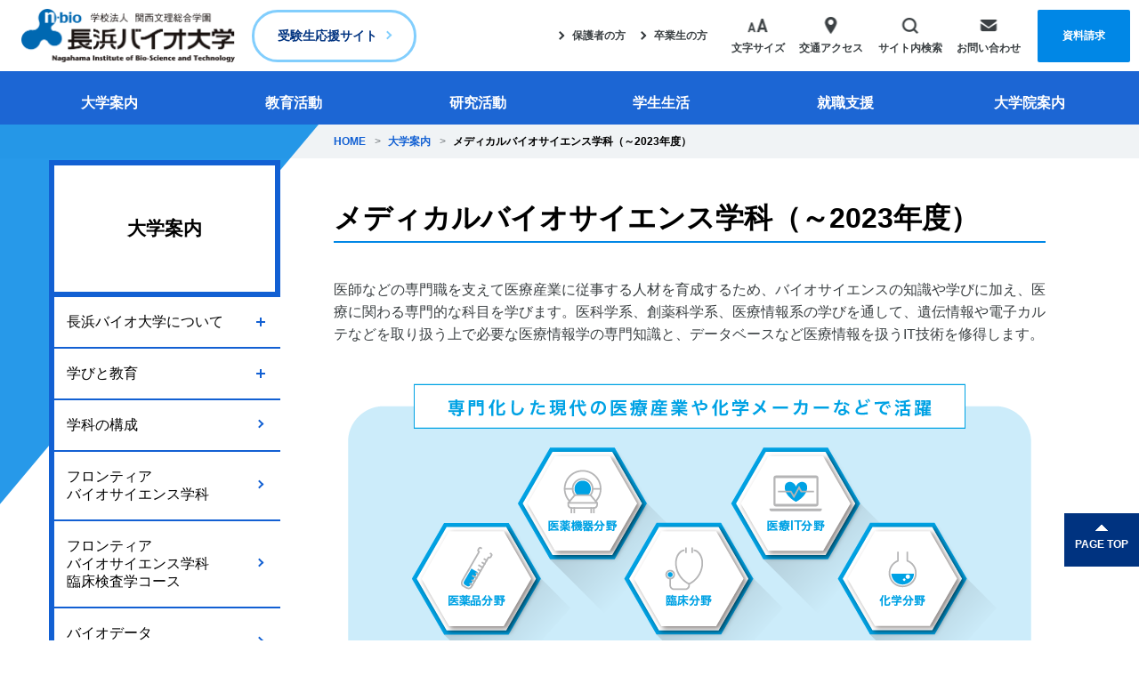

--- FILE ---
content_type: text/html; charset=UTF-8
request_url: https://www.nagahama-i-bio.ac.jp/introduction/medicalbio-top/
body_size: 77920
content:
<!DOCTYPE HTML>
<!--[if IE 6]><html id="ie6" lang="ja"><![endif]-->
<!--[if IE 7]><html id="ie7" lang="ja"><![endif]-->
<!--[if IE 8]><html id="ie8" lang="ja"><![endif]-->
<!--[if !(IE 6) | !(IE 7) | !(IE 8)  ]><!--><html lang="ja"><!--<![endif]-->

<head>
    <!-- Google Tag Manager -->
    <script>(function(w,d,s,l,i){w[l]=w[l]||[];w[l].push({'gtm.start':
    new Date().getTime(),event:'gtm.js'});var f=d.getElementsByTagName(s)[0],
    j=d.createElement(s),dl=l!='dataLayer'?'&l='+l:'';j.async=true;j.src=
    'https://www.googletagmanager.com/gtm.js?id='+i+dl;f.parentNode.insertBefore(j,f);
    })(window,document,'script','dataLayer','GTM-KT7QPDV');</script>
    <!-- End Google Tag Manager -->
    <meta charset="UTF-8">
    <title>メディカルバイオサイエンス学科（～2023年度） &#8211; 長浜バイオ大学</title>
    <meta http-equiv="X-UA-Compatible" content="IE=Edge">
    <meta name="viewport" content="initial-scale=1.0">
    <link href="https://fonts.googleapis.com/css?family=Roboto&display=swap" rel="stylesheet">
    <link href="https://cdnjs.cloudflare.com/ajax/libs/font-awesome/5.15.4/css/all.min.css" rel="stylesheet">
    <link href="https://www.nagahama-i-bio.ac.jp/wordpress/wp-content/themes/main/style.css" rel="stylesheet">
    <link href="https://www.nagahama-i-bio.ac.jp/wordpress/wp-content/themes/main/css/extra.css" rel="stylesheet">
    <link href="https://www.nagahama-i-bio.ac.jp/wordpress/wp-content/themes/main/css/sidebar.css" rel="stylesheet">
    <link href="https://www.nagahama-i-bio.ac.jp/wordpress/wp-content/themes/main/css/smartphone.css" rel="stylesheet">
    <link href="https://www.nagahama-i-bio.ac.jp/wordpress/wp-content/themes/main/css/styles.css" rel="stylesheet">
    <link href="https://www.nagahama-i-bio.ac.jp/wordpress/wp-content/themes/main/css/print.css" rel="stylesheet" media="print">
    <link rel="alternate" type="application/rss+xml" title="長浜バイオ大学 RSS Feed" href="https://www.nagahama-i-bio.ac.jp/feed" />
<link rel='dns-prefetch' href='//s.w.org' />
		<script type="text/javascript">
			window._wpemojiSettings = {"baseUrl":"https:\/\/s.w.org\/images\/core\/emoji\/2.2.1\/72x72\/","ext":".png","svgUrl":"https:\/\/s.w.org\/images\/core\/emoji\/2.2.1\/svg\/","svgExt":".svg","source":{"concatemoji":"https:\/\/www.nagahama-i-bio.ac.jp\/wordpress\/wp-includes\/js\/wp-emoji-release.min.js?ver=4.7.5"}};
			!function(a,b,c){function d(a){var b,c,d,e,f=String.fromCharCode;if(!k||!k.fillText)return!1;switch(k.clearRect(0,0,j.width,j.height),k.textBaseline="top",k.font="600 32px Arial",a){case"flag":return k.fillText(f(55356,56826,55356,56819),0,0),!(j.toDataURL().length<3e3)&&(k.clearRect(0,0,j.width,j.height),k.fillText(f(55356,57331,65039,8205,55356,57096),0,0),b=j.toDataURL(),k.clearRect(0,0,j.width,j.height),k.fillText(f(55356,57331,55356,57096),0,0),c=j.toDataURL(),b!==c);case"emoji4":return k.fillText(f(55357,56425,55356,57341,8205,55357,56507),0,0),d=j.toDataURL(),k.clearRect(0,0,j.width,j.height),k.fillText(f(55357,56425,55356,57341,55357,56507),0,0),e=j.toDataURL(),d!==e}return!1}function e(a){var c=b.createElement("script");c.src=a,c.defer=c.type="text/javascript",b.getElementsByTagName("head")[0].appendChild(c)}var f,g,h,i,j=b.createElement("canvas"),k=j.getContext&&j.getContext("2d");for(i=Array("flag","emoji4"),c.supports={everything:!0,everythingExceptFlag:!0},h=0;h<i.length;h++)c.supports[i[h]]=d(i[h]),c.supports.everything=c.supports.everything&&c.supports[i[h]],"flag"!==i[h]&&(c.supports.everythingExceptFlag=c.supports.everythingExceptFlag&&c.supports[i[h]]);c.supports.everythingExceptFlag=c.supports.everythingExceptFlag&&!c.supports.flag,c.DOMReady=!1,c.readyCallback=function(){c.DOMReady=!0},c.supports.everything||(g=function(){c.readyCallback()},b.addEventListener?(b.addEventListener("DOMContentLoaded",g,!1),a.addEventListener("load",g,!1)):(a.attachEvent("onload",g),b.attachEvent("onreadystatechange",function(){"complete"===b.readyState&&c.readyCallback()})),f=c.source||{},f.concatemoji?e(f.concatemoji):f.wpemoji&&f.twemoji&&(e(f.twemoji),e(f.wpemoji)))}(window,document,window._wpemojiSettings);
		</script>
		<style type="text/css">
img.wp-smiley,
img.emoji {
	display: inline !important;
	border: none !important;
	box-shadow: none !important;
	height: 1em !important;
	width: 1em !important;
	margin: 0 .07em !important;
	vertical-align: -0.1em !important;
	background: none !important;
	padding: 0 !important;
}
</style>
<link rel='stylesheet' id='contact-form-7-css'  href='https://www.nagahama-i-bio.ac.jp/wordpress/wp-content/plugins/contact-form-7/includes/css/styles.css?ver=4.7' type='text/css' media='all' />
<link rel='https://api.w.org/' href='https://www.nagahama-i-bio.ac.jp/wp-json/' />
<link rel="EditURI" type="application/rsd+xml" title="RSD" href="https://www.nagahama-i-bio.ac.jp/wordpress/xmlrpc.php?rsd" />
<link rel="wlwmanifest" type="application/wlwmanifest+xml" href="https://www.nagahama-i-bio.ac.jp/wordpress/wp-includes/wlwmanifest.xml" /> 
<link rel='prev' title='アニマルバイオサイエンス学科' href='https://www.nagahama-i-bio.ac.jp/introduction/animalbio-top/' />
<link rel='next' title='フロンティアバイオサイエンス学科臨床検査学コース' href='https://www.nagahama-i-bio.ac.jp/introduction/clinicallaboratory-top/' />
<link rel="canonical" href="https://www.nagahama-i-bio.ac.jp/introduction/medicalbio-top/" />
<link rel='shortlink' href='https://www.nagahama-i-bio.ac.jp/?p=35393' />
<link rel="alternate" type="application/json+oembed" href="https://www.nagahama-i-bio.ac.jp/wp-json/oembed/1.0/embed?url=https%3A%2F%2Fwww.nagahama-i-bio.ac.jp%2Fintroduction%2Fmedicalbio-top%2F" />
		<style type="text/css" id="wp-custom-css">
			.btn-square {
  display: inline-block;
  padding: 0.5em 1em;
  text-decoration: none;
  background: #668ad8;/*ボタン色*/
  color: #FFF;
  border-bottom: solid 4px #627295;
  border-radius: 3px;
}
.btn-square:active {
  /*ボタンを押したとき*/
  -webkit-transform: translateY(4px);
  transform: translateY(4px);/*下に動く*/
  border-bottom: none;/*線を消す*/
}
		</style>
	<!--phpでfacebookに接続start-->
<!--phpでfacebookに接続end-->
</head>

<body class="introduction-template-default single single-introduction postid-35393" id="contentpage">

<!-- Google tag (gtag.js) -->
<script async src="https://www.googletagmanager.com/gtag/js?id=G-KWNNT496EM"></script>
<script>
  window.dataLayer = window.dataLayer || [];
  function gtag(){dataLayer.push(arguments);}
  gtag('js', new Date());

  gtag('config', 'G-KWNNT496EM');
</script>

<!-- GA -->
<script>
  (function(i,s,o,g,r,a,m){i['GoogleAnalyticsObject']=r;i[r]=i[r]||function(){
  (i[r].q=i[r].q||[]).push(arguments)},i[r].l=1*new Date();a=s.createElement(o),
  m=s.getElementsByTagName(o)[0];a.async=1;a.src=g;m.parentNode.insertBefore(a,m)
  })(window,document,'script','//www.google-analytics.com/analytics.js','ga');

  ga('create', 'UA-75517016-1', 'auto');
  ga('send', 'pageview');

</script>    <!-- Google Tag Manager (noscript) -->
    <noscript><iframe src="https://www.googletagmanager.com/ns.html?id=GTM-KT7QPDV"
    height="0" width="0" style="display:none;visibility:hidden"></iframe></noscript>
    <!-- End Google Tag Manager (noscript) -->
    <a id="pagetop" name="pagetop"></a>
    <div class="slideshow-modal">
        <span class="slideshow-modal-close">&times;</span>
        <div class="slideshow-movie"></div>
    </div>
    <header class="l-header">
        <div class="p-header-box" data-header>
            <div class="p-header-box__logo-area">
                <p class="p-header-logo"><a href="https://www.nagahama-i-bio.ac.jp/"><img src="https://www.nagahama-i-bio.ac.jp/wordpress/wp-content/themes/main/images/common/logo_site_01.png" alt="長浜バイオ大学"></a></p>
                <p class="p-header-button-examination" data-clone-destination="button-examination"><!-- ここに要素を複製 --></p>
            <!-- /.p-header-box__logo-area --></div>
            <nav class="p-header-sp-nav">
                <ul class="p-header-sp-nav__list">
                    <li class="p-header-sp-nav__item--visitor" data-button-nav="visitor"><a href="#" data-button-nav-anchor="visitor"><span class="p-header-sp-nav-close-icon"><span class="p-header-sp-nav-close-icon__line1"></span><span class="p-header-sp-nav-close-icon__line2"></span></span>訪問者別</a></li>
                    <li class="p-header-sp-nav__item--search" data-button-nav="search"><a href="#" data-button-nav-anchor="search"><span class="p-header-sp-nav-close-icon"><span class="p-header-sp-nav-close-icon__line1"></span><span class="p-header-sp-nav-close-icon__line2"></span></span>検索</a></li>
                    <li class="p-header-sp-nav__item--menu" data-button-menu><a href="#" data-button-menu-anchor><span class="p-header-sp-nav-menu-icon"><span class="p-header-sp-nav-menu-icon__line1"></span><span class="p-header-sp-nav-menu-icon__line2"></span><span class="p-header-sp-nav-menu-icon__line3"></span></span>メニュー</a></li>
                <!-- /.p-header-sp-nav__list --></ul>
            <!-- /.p-header-sp-nav --></nav>
            <nav class="p-header-pc-nav">
                <div class="p-header-pc-nav__item">
                    <ul class="p-header-visior-nav">
                        <li class="p-header-visior-nav__item"><a href="https://www.nagahama-i-bio.ac.jp/parents/">
                            <span class="p-header-visior-nav__icon">
                                <img src="https://www.nagahama-i-bio.ac.jp/wordpress/wp-content/themes/main/images/common/icon_arrow_01.png" alt="" class="p-header-visior-nav__icon-1">
                                <img src="https://www.nagahama-i-bio.ac.jp/wordpress/wp-content/themes/main/images/common/icon_arrow_02.png" alt="" class="p-header-visior-nav__icon-2">
                            </span>
                            保護者の方
                        </a></li>
                        <li class="p-header-visior-nav__item"><a href="https://www.nagahama-i-bio.ac.jp/meikoukai/">
                            <span class="p-header-visior-nav__icon">
                                <img src="https://www.nagahama-i-bio.ac.jp/wordpress/wp-content/themes/main/images/common/icon_arrow_01.png" alt="" class="p-header-visior-nav__icon-1">
                                <img src="https://www.nagahama-i-bio.ac.jp/wordpress/wp-content/themes/main/images/common/icon_arrow_02.png" alt="" class="p-header-visior-nav__icon-2">
                            </span>
                            卒業生の方
                        </a></li>
                    <!-- /.p-header-visior-nav --></ul>
                <!-- /.p-header-pc-nav__item --></div>
                <div class="p-header-pc-nav__item">
                    <ul class="p-header-utillity-nav">
                        <li class="p-header-utillity-nav__item" data-button-nav="fontsize">
                            <a href="#" data-button-nav-anchor="fontsize">
                                <span class="p-header-utillity-nav__icon">
                                    <img src="https://www.nagahama-i-bio.ac.jp/wordpress/wp-content/themes/main/images/common/icon_header_fontsize_01.png" alt="文字サイズ" class="p-header-utillity-nav__icon-1">
                                    <img src="https://www.nagahama-i-bio.ac.jp/wordpress/wp-content/themes/main/images/common/icon_header_fontsize_02.png" alt="文字サイズ" class="p-header-utillity-nav__icon-2">
                                </span>
                                文字サイズ
                            </a>
                            <div class="p-header-fontsize" data-content-nav="fontsize">
                                <ul class="p-header-fontsize-menu">
                                    <li class="p-header-fontsize-menu__item" data-button-fontsize><a href="#" data-fontsize="normal">中</a></li>
                                    <li class="p-header-fontsize-menu__item" data-button-fontsize><a href="#" data-fontsize="125">大</a></li>
                                <!-- /.p-header-visitor-menu-list --></ul>
                            <!-- /.p-header-fontsize --></div>
                        </li>
                        <li class="p-header-utillity-nav__item">
                            <a href="https://www.nagahama-i-bio.ac.jp/?p=8">
                                <span class="p-header-utillity-nav__icon">
                                    <img src="https://www.nagahama-i-bio.ac.jp/wordpress/wp-content/themes/main/images/common/icon_header_access_01.png" alt="交通アクセス" class="p-header-utillity-nav__icon-1">
                                    <img src="https://www.nagahama-i-bio.ac.jp/wordpress/wp-content/themes/main/images/common/icon_header_access_02.png" alt="交通アクセス" class="p-header-utillity-nav__icon-2">
                                </span>
                                交通アクセス
                            </a>
                        </li>
                        <li class="p-header-utillity-nav__item" data-button-nav="search">
                            <a href="#" data-button-nav-anchor="search">
                                <span class="p-header-utillity-nav__icon">
                                    <img src="https://www.nagahama-i-bio.ac.jp/wordpress/wp-content/themes/main/images/common/icon_header_search_01.png" alt="サイト内検索" class="p-header-utillity-nav__icon-1">
                                    <img src="https://www.nagahama-i-bio.ac.jp/wordpress/wp-content/themes/main/images/common/icon_header_search_02.png" alt="サイト内検索" class="p-header-utillity-nav__icon-2">
                                </span>
                                サイト内検索
                            </a>
                            <div data-clone-destination="search-box"><!-- ここに要素を複製 --></div>
                        </li>
                        <li class="p-header-utillity-nav__item">
                            <a href="https://www.nagahama-i-bio.ac.jp/?p=443">
                                <span class="p-header-utillity-nav__icon">
                                    <img src="https://www.nagahama-i-bio.ac.jp/wordpress/wp-content/themes/main/images/common/icon_header_contact_01.png" alt="お問い合わせ" class="p-header-utillity-nav__icon-1">
                                    <img src="https://www.nagahama-i-bio.ac.jp/wordpress/wp-content/themes/main/images/common/icon_header_contact_02.png" alt="お問い合わせ" class="p-header-utillity-nav__icon-2">
                                </span>
                                お問い合わせ
                            </a>
                        </li>
                    <!-- /.p-header-utillity-nav --></ul>
                <!-- /.p-header-pc-nav__item --></div>
                <div class="p-header-pc-nav__item">
                    <p class="p-header-brochure-button"><a href="https://www.nagahama-i-bio.ac.jp/?p=84">資料請求</a></p>
                <!-- /.p-header-pc-nav__item --></div>
            <!-- /.p-header-nav --></nav>
            <div class="p-header-visitor-menu u-mq-down-md-only" data-content-nav="visitor">
                <ul class="p-header-visitor-menu-list">
                    <li class="p-header-visitor-menu-list__item"><a href="https://www.nagahama-i-bio.ac.jp/parents/">保護者の方</a></li>
                    <li class="p-header-visitor-menu-list__item"><a href="https://www.nagahama-i-bio.ac.jp/meikoukai/">卒業生の方</a></li>
                <!-- /.p-header-visitor-menu-list --></ul>
            <!-- /.p-header-visitor-menu --></div>
            <div class="p-header-search-box u-mq-down-md-only" data-content-nav="search" data-clone-master="search-box">
                <div class="gcse-searchbox-only" data-resultsUrl="/others/search/" data-newWindow="false"></div>
            <!-- /.p-header-search-box --></div>
            <div class="p-header-menu" data-menu>
                <div class="p-header-menu-content" data-menu-content>
                    <div class="p-header-menu-column">
                        <ul class="p-header-menu-tab">
                            <li class="p-header-menu-tab__item"><a href="https://www.nagahama-i-bio.ac.jp/introduction/" data-menu-tab="introduction">大学案内</a></li>
                            <li class="p-header-menu-tab__item"><a href="https://www.nagahama-i-bio.ac.jp/education/" data-menu-tab="education">教育活動</a></li>
                            <li class="p-header-menu-tab__item"><a href="https://www.nagahama-i-bio.ac.jp/research/" data-menu-tab="research">研究活動</a></li>
                            <li class="p-header-menu-tab__item"><a href="https://www.nagahama-i-bio.ac.jp/students/" data-menu-tab="students">学生生活</a></li>
                            <li class="p-header-menu-tab__item"><a href="https://www.nagahama-i-bio.ac.jp/careers/" data-menu-tab="careers">就職支援</a></li>
                            <li class="p-header-menu-tab__item"><a href="https://www.nagahama-i-bio.ac.jp/graduate_school/" data-menu-tab="graduate_school">大学院案内</a></li>
                            <li class="p-header-menu-tab__item--admissions"><a href="https://www.nagahama-i-bio.ac.jp/admissions/for-examinees/" data-menu-tab="admissions">受験生応援サイト</a></li>
                        <!-- /.p-header-menu-tab --></ul>
                    <!-- /.p-header-menu-column --></div>
                    <div class="p-header-menu-column--second">
                        <div class="p-header-menu-button-back-area u-mq-down-md-only">
                            <p class="p-header-menu-button-back"><a href="#" data-menu-button-back>戻る</a></p>
                        <!-- /.p-header-menu-button-area --></div>
                        <div class="p-header-menu-group-wrap">
                            <div class="p-header-menu-group" data-menu-group="introduction">
     <div class="p-header-menu-group-column">
          <h2 class="p-header-menu-heading u-mq-down-md-only"><a href="/introduction/">大学案内</a></h2>
          <div class="p-header-menu-list-group">
               <h3 class="p-header-menu-subheading">長浜バイオ大学について</h3>
               <ul class="p-header-menu-list">
                    <li class="p-header-menu-list__item"><a href="/?p=22439">数字で見る長浜バイオ大学の実力</a></li>
                    <li class="p-header-menu-list__item"><a href="/?p=30282">動画で見る長浜バイオ大学</a></li>
                    <li class="p-header-menu-list__item"><a href="/?p=23667">校歌 悠久の街</a></li>
                    <li class="p-header-menu-list__item"><a href="/?p=277">学長からのメッセージ</a></li>
                    <li class="p-header-menu-list__item"><a href="/?p=40685">入学式 式辞</a></li>
               <!-- /.p-header-menu-list --></ul>
          <!-- /.p-header-menu-list-group --></div>
          <div class="p-header-menu-list-group">
               <h3 class="p-header-menu-subheading">大学の目的・教育理念・ポリシー</h3>
               <ul class="p-header-menu-list">
                    <li class="p-header-menu-list__item"><a href="/?p=847#info02">大学の目的・教育理念・ポリシー</a></li>
               <!-- /.p-header-menu-list --></ul>
          <!-- /.p-header-menu-list-group --></div>
          <div class="p-header-menu-list-group">
               <h3 class="p-header-menu-subheading">学びと教育</h3>
               <ul class="p-header-menu-list">
                    <li class="p-header-menu-list__item"><a href="/?p=21280">長浜バイオ大学の約束</a></li>
                    <li class="p-header-menu-list__item"><a href="/?p=21293">成長ロールモデルと将来の活躍フィールド</a></li>
                    <li class="p-header-menu-list__item"><a href="/?p=22149">実験・実習教育</a></li>
                    <li class="p-header-menu-list__item"><a href="/?p=27337">情報科学教育</a></li>
                    <li class="p-header-menu-list__item"><a href="/?p=21943">キャリア教育</a></li>
                    <li class="p-header-menu-list__item"><a href="/?p=27343">国際的な学び</a></li>
                    <li class="p-header-menu-list__item"><a href="/?p=21940">長浜バイオ大学で学ぶ魅力</a></li>
                    <li class="p-header-menu-list__item"><a href="/introduction/concept2019/">学科の構成</a></li>
               <!-- /.p-header-menu-list --></ul>
          <!-- /.p-header-menu-list-group --></div>
          <div class="p-header-menu-list-group">
               <h3 class="p-header-menu-subheading">大学キャンパスの紹介</h3>
               <ul class="p-header-menu-list">
                    <li class="p-header-menu-list__item"><a href="/?p=1678">キャンパスマップ</a></li>
                    <li class="p-header-menu-list__item"><a href="/?p=10856">命岳館</a></li>
                    <li class="p-header-menu-list__item"><a href="/?p=10858">命江館</a></li>
                    <li class="p-header-menu-list__item"><a href="/?p=10860">命北館</a></li>
                    <li class="p-header-menu-list__item"><a href="/?p=1180">命翔館</a></li>
                    <li class="p-header-menu-list__item"><a href="/?p=71">その他の施設</a></li>
                    <li class="p-header-menu-list__item"><a href="/?p=1181">京都キャンパス</a></li>
               <!-- /.p-header-menu-list --></ul>
          <!-- /.p-header-menu-list-group --></div>
          <div class="p-header-menu-list-group">
               <h3 class="p-header-menu-subheading">学費、納付金</h3>
               <ul class="p-header-menu-list">
                    <li class="p-header-menu-list__item"><a href="/?p=1088">バイオサイエンス学部 学費と学生納付金</a></li>
               <!-- /.p-header-menu-list --></ul>
          <!-- /.p-header-menu-list-group --></div>
          <div class="p-header-menu-list-group">
               <h3 class="p-header-menu-subheading">地域連携・産官学連携</h3>
               <ul class="p-header-menu-list">
                    <li class="p-header-menu-list__item"><a href="/withregion/">地域連携・産官学連携</a></li>
                    <li class="p-header-menu-list__item"><a href="https://www.hn-rcc.jp/">びわ湖東北部地域連携協議会</a></li>
               <!-- /.p-header-menu-list --></ul>
          <!-- /.p-header-menu-list-group --></div>
     <!-- /.p-header-menu-group-column --></div>

     <div class="p-header-menu-group-column--left">
          <div class="p-header-menu-desc u-mq-up-md-only">
               <a href="/?p=21293">
                    <p class="p-header-menu-desc__image"><img src="/wordpress/wp-content/uploads/2021/03/menu_introduction.jpg" alt="大学案内 イメージ" data-object-fit="" /></p>
                    <div class="p-header-menu-desc__textarea">
                         <h2 class="p-header-menu-desc__heading">バイオサイエンスの領域</h2>
                         <p class="p-header-menu-desc__text">生物だけじゃない！
                         物理や化学、情報も数学も、
                         みんなバイオサイエンス</p>
                    <!-- /.p-header-menu-desc__textarea --></div>
               </a>
          <!-- /.p-header-menu-desc --></div>
          <ul class="p-header-menu-course-list">
               <li class="p-header-menu-course-list__item--01"><a href="/introduction/frontiabio-top/">フロンティアバイオサイエンス学科</a></li>
               <li class="p-header-menu-course-list__item--02"><a href="/introduction/clinicallaboratory-top/">フロンティアバイオサイエンス学科<br>臨床検査学コース</a></li>
               <li class="p-header-menu-course-list__item--03"><a href="/introduction/biodata-top/">バイオデータサイエンス学科</a></li>
               <li class="p-header-menu-course-list__item--04"><a href="/introduction/animalbio-top/">アニマルバイオサイエンス学科</a></li>
<li class="p-header-menu-course-list__item--05"><a href="/introduction/medicalbio-top/">メディカルバイオサイエンス学科<br>（～2023年度）</a></li>
               <li class="p-header-menu-course-list__item--05" style="color:#1260D3;"><a style="background-color:#FFF295;" href="/introduction/undergraduate/">在学生インタビュー</a></li>
          <!-- /.p-header-menu-course-list --></ul>
          <div data-move-destination="introduction"><!-- ここに要素を移動 --></div>
     <!-- /.p-header-menu-group-column --></div>
<!-- /.p-header-menu-group --></div>
<div data-move-master="introduction"><ul class="p-header-menu-subcontent-list"><li class="p-header-menu-subcontent-list__item"><a href="/introduction/ゲノム編集研究所/"><span class="p-header-menu-subcontent-list__item-inner">ゲノム編集研究所</span></a></li><li class="p-header-menu-subcontent-list__item"><a href="https://www.d-pam.com/nagahama-i-bio/2514686/index.html?tm=1#target/page_no=1"><span class="p-header-menu-subcontent-list__item-inner">
大学案内デジタルパンフ</span></a></li><!-- /.p-header-menu-subcontent-list --></ul></div><div class="p-header-menu-group" data-menu-group="education">
     <div class="p-header-menu-group-column">
          <h2 class="p-header-menu-heading u-mq-down-md-only"><a href="/education/">教育活動</a></h2>
          <div class="p-header-menu-list-group">
               <h3 class="p-header-menu-subheading">カリキュラムの特色</h3>
               <ul class="p-header-menu-list">
                   <li class="p-header-menu-list__item"><a href="/?p=21940">長浜バイオ大学で学ぶ魅力</a></li>
                    <li class="p-header-menu-list__item"><a href="/?p=1381">カリキュラム紹介</a></li>
               <!-- /.p-header-menu-list --></ul>
          <!-- /.p-header-menu-list-group --></div>
          <div class="p-header-menu-list-group">
               <h3 class="p-header-menu-subheading">学習支援</h3>
               <ul class="p-header-menu-list">
                    <li class="p-header-menu-list__item"><a href="/education/freshman_support">入学前教育</a></li>
                    <li class="p-header-menu-list__item"><a href="/?p=1389">学習支援</a></li>
                    <li class="p-header-menu-list__item"><a href="/?p=6124">インターンシップ実習</a></li>
                    <li class="p-header-menu-list__item"><a href="/?p=30561">地方の職を支える人材育成</a></li>
               <!-- /.p-header-menu-list --></ul>
          <!-- /.p-header-menu-list-group --></div>
          <div class="p-header-menu-list-group">
               <h3 class="p-header-menu-subheading">資格取得支援</h3>
               <ul class="p-header-menu-list">
                    <li class="p-header-menu-list__item"><a href="/?p=1385">資格取得に適したカリキュラム</a></li>
               <!-- /.p-header-menu-list --></ul>
          <!-- /.p-header-menu-list-group --></div>
          <div class="p-header-menu-list-group">
               <h3 class="p-header-menu-subheading">数理・データサイエンス・AI教育プログラム認定制度</h3>
               <ul class="p-header-menu-list">
                    <li class="p-header-menu-list__item"><a href="/education/mathematics-data-ai">数理・データサイエンス・AI教育プログラム認定制度</a></li>
               <!-- /.p-header-menu-list --></ul>
          <!-- /.p-header-menu-list-group --></div>
          <div class="p-header-menu-list-group">
               <h3 class="p-header-menu-subheading">JABEE認定制度</h3>
               <ul class="p-header-menu-list">
                    <li class="p-header-menu-list__item"><a href="/?p=3039">JABEE認定制度</a></li>
               <!-- /.p-header-menu-list --></ul>
          <!-- /.p-header-menu-list-group --></div>
     <!-- /.p-header-menu-group-column --></div>

     <div class="p-header-menu-group-column--left">
          <div class="p-header-menu-desc u-mq-up-md-only">
               <a href="/?p=1381">
                    <p class="p-header-menu-desc__image"><img src="/wordpress/wp-content/uploads/2021/03/menu_education.jpg" alt="教育活動 イメージ" data-object-fit="" /></p>
                    <div class="p-header-menu-desc__textarea">
                         <h2 class="p-header-menu-desc__heading">カリキュラム紹介</h2>
                         <p class="p-header-menu-desc__text">学部共通科目と学科の学び</p>
                    <!-- /.p-header-menu-desc__textarea --></div>
               </a>
          <!-- /.p-header-menu-desc --></div>
          <div data-move-destination="education"><!-- ここに要素を移動 --></div>
     <!-- /.p-header-menu-group-column --></div>
<!-- /.p-header-menu-group --></div>
<div data-move-master="education"><ul class="p-header-menu-subcontent-list"><li class="p-header-menu-subcontent-list__item"><a href="https://slw.nagahama-i-bio.ac.jp/syllabus_nbio/"><span class="p-header-menu-subcontent-list__item-inner">シラバス</span></a></li><li class="p-header-menu-subcontent-list__item"><a href="https://www.nagahama-i-bio.ac.jp/?p=32737"><span class="p-header-menu-subcontent-list__item-inner">
実務経験のある教員等による授業科目</span></a></li><li class="p-header-menu-subcontent-list__item"><a href="/education/grade-evaluation/"><span class="p-header-menu-subcontent-list__item-inner">
成績評価</span></a></li><!-- /.p-header-menu-subcontent-list --></ul></div><div class="p-header-menu-group" data-menu-group="research">
    <div class="p-header-menu-group-column">
        <h2 class="p-header-menu-heading u-mq-down-md-only"><a href="/research">研究活動</a></h2>
        <div class="p-header-menu-list-group">
            <h3 class="p-header-menu-subheading">研究環境と成果</h3>
            <ul class="p-header-menu-list">
                <li class="p-header-menu-list__item"><a href="/?p=21980">研究施設</a></li>
                <li class="p-header-menu-list__item"><a href="/?p=21951">実験研究機器</a></li>
                <li class="p-header-menu-list__item"><a href="/?p=21425">社会地域に貢献する研究活動</a></li>
                <li class="p-header-menu-list__item"><a href="/?is_archive=recent_reseacrh">最新の研究成果</a></li>
                <li class="p-header-menu-list__item"><a href="/?p=22023">文部科学省事業採択</a></li>
                <li class="p-header-menu-list__item"><a href="/?p=35326">外部研究資金獲得状況</a></li>
                <li class="p-header-menu-list__item"><a href="/?p=1362">取得した特許</a></li>
            <!-- /.p-header-menu-list --></ul>
        <!-- /.p-header-menu-list-group --></div>
        <div class="p-header-menu-list-group">
            <h3 class="p-header-menu-subheading">教員紹介</h3>
            <ul class="p-header-menu-list">
                <li class="p-header-menu-list__item"><a href="/research/teacher/department/frontiabio/">フロンティアバイオサイエンス学科</a></li>
                <li class="p-header-menu-list__item"><a href="/research/teacher/department/biodata/">バイオデータサイエンス学科</a></li>
                <li class="p-header-menu-list__item"><a href="/research/teacher/department/animalbio/">アニマルバイオサイエンス学科</a></li>
                <li class="p-header-menu-list__item"><a href="/research/teacher/department/non_tenured_professor/">客員・特任教授</a></li>
            <!-- /.p-header-menu-list --></ul>
        <!-- /.p-header-menu-list-group --></div>
        <div class="p-header-menu-list-group">
            <h3 class="p-header-menu-subheading">研究活動に関するポリシー</h3>
            <ul class="p-header-menu-list">
                <li class="p-header-menu-list__item"><a href="/?p=26561">研究不正に対する取り組み</a></li>
                <li class="p-header-menu-list__item"><a href="/research/open_access_policy">オープンアクセスポリシー</a></li>
                <li class="p-header-menu-list__item"><a href="/research/academic_data_policy">学術データポリシー</a></li>
            <!-- /.p-header-menu-list --></ul>
        <!-- /.p-header-menu-list-group --></div>
    <!-- /.p-header-menu-group-column --></div>

    <div class="p-header-menu-group-column--left">
        <div class="p-header-menu-desc u-mq-up-md-only">
            <a href="/?is_archive=recent_reseacrh">
                <p class="p-header-menu-desc__image"><img src="/wordpress/wp-content/uploads/2021/03/menu_research.jpg" alt="研究活動 イメージ" data-object-fit></p>
                <div class="p-header-menu-desc__textarea">
                    <h2 class="p-header-menu-desc__heading">研究環境と成果</h2>
                    <p class="p-header-menu-desc__text">最新の研究成果</p>
                <!-- /.p-header-menu-desc__textarea --></div>
            </a>
        <!-- /.p-header-menu-desc --></div>
        <div data-move-destination="research"><!-- ここに要素を移動 --></div>
    <!-- /.p-header-menu-group-column --></div>
<!-- /.p-header-menu-group --></div>
<div data-move-master="research"><ul class="p-header-menu-subcontent-list"><li class="p-header-menu-subcontent-list__item"><a href="/research/teacher/labs/"><span class="p-header-menu-subcontent-list__item-inner">研究室一覧</span></a></li><li class="p-header-menu-subcontent-list__item"><a href="https://nbio.repo.nii.ac.jp/"><span class="p-header-menu-subcontent-list__item-inner">
学位論文</span></a></li><li class="p-header-menu-subcontent-list__item"><a href="/research/seedscollection/"><span class="p-header-menu-subcontent-list__item-inner">
研究・教育シーズ集</span></a></li><!-- /.p-header-menu-subcontent-list --></ul></div><div class="p-header-menu-group" data-menu-group="students">
     <div class="p-header-menu-group-column">
          <h2 class="p-header-menu-heading u-mq-down-md-only"><a href="/students/">学生生活</a></h2>
          <div class="p-header-menu-list-group">
               <h3 class="p-header-menu-subheading">学生生活支援</h3>
               <ul class="p-header-menu-list">
                    <li class="p-header-menu-list__item"><a href="/?p=24248">学生チューター制度</a></li>
                    <li class="p-header-menu-list__item"><a href="/?p=24250">ホームルーム</a></li>
                    <li class="p-header-menu-list__item"><a href="/?p=11478">学生生活サポート</a></li>
                    <li class="p-header-menu-list__item"><a href="/?p=22099">住まいの斡旋</a></li>
                    <li class="p-header-menu-list__item"><a href="/?p=8291">アルバイトの斡旋</a></li>
               <!-- /.p-header-menu-list --></ul>
          <!-- /.p-header-menu-list-group --></div>
          <div class="p-header-menu-list-group">
               <h3 class="p-header-menu-subheading">学びを応援する奨学金</h3>
               <ul class="p-header-menu-list">
                    <li class="p-header-menu-list__item"><a href="/?p=64">学びを応援する奨学金</a></li>
               <!-- /.p-header-menu-list --></ul>
          <!-- /.p-header-menu-list-group --></div>
          <div class="p-header-menu-list-group">
               <h3 class="p-header-menu-subheading">学生たちの活躍を紹介</h3>
               <ul class="p-header-menu-list">
                    <li class="p-header-menu-list__item"><a href="/?p=60">クラブ・サークル活動</a></li>
                    <li class="p-header-menu-list__item"><a href="/?p=6633">長浜市民と交流する自主活動</a></li>
               <!-- /.p-header-menu-list --></ul>
          <!-- /.p-header-menu-list-group --></div>
          <div class="p-header-menu-list-group">
               <h3 class="p-header-menu-subheading">バイオ大生の生活</h3>
               <ul class="p-header-menu-list">
                    <li class="p-header-menu-list__item"><a href="/?p=1188">自宅通学生と一人暮らしの生活</a></li>
               <!-- /.p-header-menu-list --></ul>
          <!-- /.p-header-menu-list-group --></div>
          <div class="p-header-menu-list-group">
               <h3 class="p-header-menu-subheading">命洸祭</h3>
               <ul class="p-header-menu-list">
                    <li class="p-header-menu-list__item"><a href="/?p=11521">命洸祭</a></li>
               <!-- /.p-header-menu-list --></ul>
          <!-- /.p-header-menu-list-group --></div>
     <!-- /.p-header-menu-group-column --></div>

     <div class="p-header-menu-group-column--left">
          <div class="p-header-menu-desc u-mq-up-md-only">
               <a href="/?p=11478">
                    <p class="p-header-menu-desc__image"><img src="/wordpress/wp-content/uploads/2021/03/menu_students.jpg" alt="学生生活 イメージ" data-object-fit="" /></p>
                    <div class="p-header-menu-desc__textarea">
                         <h2 class="p-header-menu-desc__heading">学生生活支援</h2>
                         <p class="p-header-menu-desc__text">独自奨学金制度と福利厚生で学生生活をバックアップ</p>
                    <!-- /.p-header-menu-desc__textarea --></div>
               </a>
          <!-- /.p-header-menu-desc --></div>
          <div data-move-destination="students"><!-- ここに要素を移動 --></div>
     <!-- /.p-header-menu-group-column --></div>
<!-- /.p-header-menu-group --></div>
<div data-move-master="students"></div><div class="p-header-menu-group" data-menu-group="careers">
    <div class="p-header-menu-group-column">
        <h2 class="p-header-menu-heading u-mq-down-md-only"><a href="/careers/">就職支援</a></h2>
        <div class="p-header-menu-list-group">
            <h3 class="p-header-menu-subheading">きめ細やかな就職支援</h3>
            <ul class="p-header-menu-list">
                <li class="p-header-menu-list__item"><a href="/?p=2597">きめ細やかな就職支援</a></li>
            <!-- /.p-header-menu-list --></ul>
        <!-- /.p-header-menu-list-group --></div>
        <div class="p-header-menu-list-group">
            <h3 class="p-header-menu-subheading">主な就職・進学先</h3>
            <ul class="p-header-menu-list">
                <li class="p-header-menu-list__item"><a href="/?p=101">主な就職先企業一覧</a></li>
                <li class="p-header-menu-list__item"><a href="/?p=1190">主な進学先大学院一覧</a></li>
                <li class="p-header-menu-list__item"><a href="/?p=100">2023年度卒業生の進路</a></li>
            <!-- /.p-header-menu-list --></ul>
        <!-- /.p-header-menu-list-group --></div>
        <div class="p-header-menu-list-group">
            <h3 class="p-header-menu-subheading">卒業生インタビュー（Q&A）</h3>
            <ul class="p-header-menu-list">
                <li class="p-header-menu-list__item"><a href="/?p=103">卒業生インタビュー（Q&A）</a></li>
            <!-- /.p-header-menu-list --></ul>
        <!-- /.p-header-menu-list-group --></div>
        <div class="p-header-menu-list-group">
            <h3 class="p-header-menu-subheading">採用ご担当者様へ</h3>
            <ul class="p-header-menu-list">
                <li class="p-header-menu-list__item"><a href="/?p=741">採用ご担当者様へ</a></li>
            <!-- /.p-header-menu-list --></ul>
        <!-- /.p-header-menu-list-group --></div>
    <!-- /.p-header-menu-group-column --></div>

    <div class="p-header-menu-group-column--left">
        <div class="p-header-menu-desc u-mq-up-md-only">
            <a href="/?p=2597">
                <p class="p-header-menu-desc__image"><img src="/wordpress/wp-content/uploads/2021/03/menu_careers.jpg" alt="就職支援 イメージ" data-object-fit></p>
                <div class="p-header-menu-desc__textarea">
                    <h2 class="p-header-menu-desc__heading">きめ細やかな就職支援</h2>
                    <p class="p-header-menu-desc__text">一人ひとりをバックアップ</p>
                <!-- /.p-header-menu-desc__textarea --></div>
            </a>
        <!-- /.p-header-menu-desc --></div>
        <div data-move-destination="careers"><!-- ここに要素を移動 --></div>
    <!-- /.p-header-menu-group-column --></div>
<!-- /.p-header-menu-group --></div>
<div data-move-master="careers"></div><div class="p-header-menu-group" data-menu-group="graduate_school">
    <div class="p-header-menu-group-column">
        <h2 class="p-header-menu-heading u-mq-down-md-only"><a href="/graduate_school/">大学院案内</a></h2>
        <div class="p-header-menu-list-group">
            <h3 class="p-header-menu-subheading">研究科長メッセージ</h3>
            <ul class="p-header-menu-list">
                <li class="p-header-menu-list__item"><a href="/?p=274">研究科長メッセージ</a></li>
            <!-- /.p-header-menu-list --></ul>
        <!-- /.p-header-menu-list-group --></div>
        <div class="p-header-menu-list-group">
            <h3 class="p-header-menu-subheading">設置趣旨と教育方針</h3>
            <ul class="p-header-menu-list">
                <li class="p-header-menu-list__item"><a href="/?p=1033">設置趣旨</a></li>
                <li class="p-header-menu-list__item"><a href="/?p=847#info03">バイオサイエンス研究科ポリシー</a></li>
                <li class="p-header-menu-list__item"><a href="/?p=1036">修了要件</a></li>
            <!-- /.p-header-menu-list --></ul>
        <!-- /.p-header-menu-list-group --></div>
        <div class="p-header-menu-list-group">
            <h3 class="p-header-menu-subheading">研究科の技術領域紹介</h3>
            <ul class="p-header-menu-list">
                <li class="p-header-menu-list__item"><a href="/?p=38">大学院研究科の構成</a></li>
                <li class="p-header-menu-list__item"><a href="/?p=39">博士課程前期課程 分子バイオ科学技術領域</a></li>
                <li class="p-header-menu-list__item"><a href="/?p=40">博士課程前期課程 統合バイオ科学技術領域</a></li>
                <li class="p-header-menu-list__item"><a href="/?p=41">博士課程後期課程 バイオ科学技術研究領域</a></li>
                <li class="p-header-menu-list__item"><a href="/?p=1184">設置科目と研究指導体制</a></li>
            <!-- /.p-header-menu-list --></ul>
        <!-- /.p-header-menu-list-group --></div>
        <div class="p-header-menu-list-group">
            <h3 class="p-header-menu-subheading">学費と入学試験の概要</h3>
            <ul class="p-header-menu-list">
                <li class="p-header-menu-list__item"><a href="/?p=33">学費・奨学金制度</a></li>
                <li class="p-header-menu-list__item"><a href="/?p=37">入学試験日程</a></li>
                <li class="p-header-menu-list__item"><a href="/?p=118">入学試験要項</a></li>
                <li class="p-header-menu-list__item"><a href="/?p=296">一般入学試験過去問題</a></li>
            <!-- /.p-header-menu-list --></ul>
        <!-- /.p-header-menu-list-group --></div>
        <div class="p-header-menu-list-group">
            <h3 class="p-header-menu-subheading">修了生が活躍する進路</h3>
            <ul class="p-header-menu-list">
                <li class="p-header-menu-list__item"><a href="/?p=623">修了生が活躍する進路</a></li>
            <!-- /.p-header-menu-list --></ul>
        <!-- /.p-header-menu-list-group --></div>
    <!-- /.p-header-menu-group-column --></div>

    <div class="p-header-menu-group-column--left">
        <div class="p-header-menu-desc u-mq-up-md-only">
            <a href="https://www.nagahama-i-bio.ac.jp/wordpress/wp-content/uploads/2015/07/nbio_graduate_school_2024.pdf">
                <p class="p-header-menu-desc__image"><img src="/wordpress/wp-content/uploads/2021/03/menu_graduate_school.jpg" alt="大学院案内イメージ" data-object-fit></p>
                <div class="p-header-menu-desc__textarea">
                    <h2 class="p-header-menu-desc__heading">バイオのトップランナー</h2>
                    <p class="p-header-menu-desc__text">世界の未来を切り拓く<br>
                        バイオ技術・研究者をめざそう</p>
                <!-- /.p-header-menu-desc__textarea --></div>
            </a>
        <!-- /.p-header-menu-desc --></div>
        <div data-move-destination="graduate_school"><!-- ここに要素を移動 --></div>
    <!-- /.p-header-menu-group-column --></div>
<!-- /.p-header-menu-group --></div>
<div data-move-master="graduate_school"><ul class="p-header-menu-subcontent-list"><li class="p-header-menu-subcontent-list__item"><a href="https://www.nagahama-i-bio.ac.jp/wordpress/wp-content/uploads/2023/12/nbio-graduate_school_2025.pdf"><span class="p-header-menu-subcontent-list__item-inner">大学院案内（PDF）</span></a></li><li class="p-header-menu-subcontent-list__item"><a href="/?p=36"><span class="p-header-menu-subcontent-list__item-inner">
資料・願書請求</span></a></li><!-- /.p-header-menu-subcontent-list --></ul></div><div class="p-header-menu-group--admissions" data-menu-group="admissions">
    <div class="p-header-menu-group-column">
        <h2 class="p-header-menu-heading u-mq-down-md-only"><a href="/admissions/for-examinees/">受験生応援サイト</a></h2>
        <div class="p-header-menu-list-group">
            <h3 class="p-header-menu-subheading">入試とスケジュール</h3>
            <ul class="p-header-menu-list">
                <li class="p-header-menu-list__item"><a href="/admissions/examination/">入試の種類</a></li>
                <li class="p-header-menu-list__item"><a href="/admissions/school_recommendation/">学校推薦型選抜</a></li>
                <li class="p-header-menu-list__item"><a href="/admissions/comprehensive/">総合型選抜</a></li>
                <li class="p-header-menu-list__item"><a href="/admissions/general/">一般選抜</a></li>
                <li class="p-header-menu-list__item"><a href="/admissions/common_entrance_test/">大学入学共通テスト利用入試</a></li>
                <li class="p-header-menu-list__item"><a href="/admissions/other_admissions/">社会人・留学生特別入試、<br>3年次編入学試験</a></li>
                <li class="p-header-menu-list__item"><a href="/admissions/schedule/">2023年度入試スケジュール一覧</a></li>
            <!-- /.p-header-menu-list --></ul>
        <!-- /.p-header-menu-list-group --></div>
        <div class="p-header-menu-list-group">
            <h3 class="p-header-menu-subheading">各種判定・減免制度</h3>
            <ul class="p-header-menu-list">
                <li class="p-header-menu-list__item"><a href="/admissions/judgment_exemption/">各種判定・減免制度</a></li>
            <!-- /.p-header-menu-list --></ul>
        <!-- /.p-header-menu-list-group --></div>
        <div class="p-header-menu-list-group">
            <h3 class="p-header-menu-subheading">インターネット出願</h3>
            <ul class="p-header-menu-list">
                <li class="p-header-menu-list__item"><a href="/admissions/internet-application/">インターネット出願</a></li>
            <!-- /.p-header-menu-list --></ul>
        <!-- /.p-header-menu-list-group --></div>
        <div class="p-header-menu-list-group">
            <h3 class="p-header-menu-subheading">オープンキャンパス</h3>
            <ul class="p-header-menu-list">
                <li class="p-header-menu-list__item"><a href="/admissions/real_opencampus/">来場型オープンキャンパス</a></li>
                <li class="p-header-menu-list__item"><a href="/admissions/web_opencampus/">WEBオープンキャンパス</a></li>
            <!-- /.p-header-menu-list --></ul>
        <!-- /.p-header-menu-list-group --></div>
        <div class="p-header-menu-list-group">
            <h3 class="p-header-menu-subheading">過去問・データ</h3>
            <ul class="p-header-menu-list">
                <li class="p-header-menu-list__item"><a href="/admissions/過去問題/">過去問題</a></li>
                <li class="p-header-menu-list__item"><a href="/admissions/過去2ヶ年の入学試験結果/">過去の入学試験結果</a></li>
                <li class="p-header-menu-list__item"><a href="/admissions/本学の志願者・入学者の分布">志願者・合格者の分布</a></li>
            <!-- /.p-header-menu-list --></ul>
        <!-- /.p-header-menu-list-group --></div>
        <div class="p-header-menu-list-group">
            <h3 class="p-header-menu-subheading">資料・願書請求</h3>
            <ul class="p-header-menu-list">
                <li class="p-header-menu-list__item"><a href="/admissions/%e8%b3%87%e6%96%99%e3%83%bb%e9%a1%98%e6%9b%b8%e8%ab%8b%e6%b1%82/">資料・願書請求</a></li>
            <!-- /.p-header-menu-list --></ul>
        <!-- /.p-header-menu-list-group --></div>
    <!-- /.p-header-menu-group-column --></div>
<!-- /.p-header-menu-group --></div><div data-move-master="admissions"></div>                        <!-- /.p-header-menu-group-wrap --></div>
                    <!-- /.p-header-menu-column --></div>
                <!-- /.p-header-menu-content --></div>
                <ul class="p-header-menu-list-button u-mq-down-md-only">
                    <li class="p-header-menu-list-button__item--access"><a href="https://www.nagahama-i-bio.ac.jp/?p=8">交通アクセス</a></li>
                    <li class="p-header-menu-list-button__item--contact"><a href="https://www.nagahama-i-bio.ac.jp/?p=443">お問い合わせ</a></li>
                <!-- /.p-header-menu-list-button --></ul>
                <p class="p-header-menu-brochure-button u-mq-down-md-only"><a href="https://www.nagahama-i-bio.ac.jp/?p=84">資料請求</a></p>
            <!-- /.p-header-menu --></div>
        <!-- /.p-header-box --></div>
        <div class="p-header-box-spacer"></div>
    <!-- /.l-header --></header>
    <header class="l-header2">
        <p class="p-header2-logo"><a href="https://www.nagahama-i-bio.ac.jp/"><img src="https://www.nagahama-i-bio.ac.jp/wordpress/wp-content/themes/main/images/common/logo_site_01.png" alt="長浜バイオ大学"></a></p>
    <!-- /.l-header2 --></header>
    <div class="p-content-header">
        <div class="p-topicpath">
            <div class="p-topicpath-inner">
<ul class="p-topicpath-list"><li class="p-topicpath-list__item"><a href="https://www.nagahama-i-bio.ac.jp">HOME</a></li><li class="p-topicpath-list__item"><a href="https://www.nagahama-i-bio.ac.jp/introduction/">大学案内</a></li><li class="p-topicpath-list__item">メディカルバイオサイエンス学科（～2023年度）</li></ul>            <!-- /.p-topicpath-inner --></div>
        <!-- /.p-topicpath --></div>
    <!-- /.p-content-header --></div>


    <ul class="mobile_nav_list mobile_nav_list1">
        <li>
            <a href="https://www.nagahama-i-bio.ac.jp/parents">保護者の方へ</a>
        </li>
        <li>
            <a href="https://www.nagahama-i-bio.ac.jp/teachers">高校教員の方へ</a>
        </li>
        <li>
            <a href="https://www.nagahama-i-bio.ac.jp/meikoukai">卒業生の方へ</a>
        </li>
    </ul>

    <ul class="mobile_nav_list mobile_nav_list2">
        <li>
            <a href="https://www.nagahama-i-bio.ac.jp/introduction">大学案内</a>
        </li>
        <li>
            <a href="https://www.nagahama-i-bio.ac.jp/admissions">入学案内</a>
        </li>
        <li>
            <a href="https://www.nagahama-i-bio.ac.jp/education">教育活動</a>
        </li>
        <li>
            <a href="https://www.nagahama-i-bio.ac.jp/research">研究活動</a>
        </li>
        <li>
            <a href="https://www.nagahama-i-bio.ac.jp/students">学生生活</a>
        </li>
        <li>
            <a href="https://www.nagahama-i-bio.ac.jp/careers">就職支援</a>
        </li>
        <li>
            <a href="https://www.nagahama-i-bio.ac.jp/graduate_school">大学院案内</a>
        </li>
        <li>
            <a href="https://www.nagahama-i-bio.ac.jp/corporations">法人紹介</a>
        </li>
        <li>
            <a href="https://www.nagahama-i-bio.ac.jp/?p=84">資料請求</a>
        </li>
    </ul>

    <div id="main_content">
        <div class="wrapper p-content-wrapper clearfix">

<div class="sidebar">
    <div class="p-sidebar-menu">
        <h2 class="p-sidebar-menu__label">大学案内</h2>
<ul class="p-sidebar-menu__list" data-sidebar-menu><li id="menu-item-35421" class="menu-item menu-item-type-custom menu-item-object-custom menu-item-has-children menu-item-35421"><a>長浜バイオ大学について</a>
<ul class="sub-menu">
	<li id="menu-item-23672" class="menu-item menu-item-type-post_type menu-item-object-introduction menu-item-23672"><a href="https://www.nagahama-i-bio.ac.jp/introduction/%e6%95%b0%e5%ad%97%e3%81%a7%e8%a6%8b%e3%82%8b%e9%95%b7%e6%b5%9c%e3%83%90%e3%82%a4%e3%82%aa%e5%a4%a7%e5%ad%a6%e3%81%ae%e5%ae%9f%e5%8a%9b/">数字で見る長浜バイオ大学の実力</a></li>
	<li id="menu-item-42401" class="menu-item menu-item-type-post_type menu-item-object-introduction menu-item-42401"><a href="https://www.nagahama-i-bio.ac.jp/introduction/watch-video/">動画で見る長浜バイオ大学</a></li>
	<li id="menu-item-23671" class="menu-item menu-item-type-post_type menu-item-object-introduction menu-item-23671"><a href="https://www.nagahama-i-bio.ac.jp/introduction/school-song/">校歌 悠久の街</a></li>
	<li id="menu-item-1692" class="menu-item menu-item-type-post_type menu-item-object-introduction menu-item-1692"><a href="https://www.nagahama-i-bio.ac.jp/introduction/%e5%ad%a6%e9%95%b7%e6%8c%a8%e6%8b%b6/">学長からのメッセージ</a></li>
	<li id="menu-item-46833" class="menu-item menu-item-type-post_type menu-item-object-introduction menu-item-46833"><a href="https://www.nagahama-i-bio.ac.jp/introduction/2023%e5%b9%b4%e5%ba%a6%e9%95%b7%e6%b5%9c%e3%83%90%e3%82%a4%e3%82%aa%e5%a4%a7%e5%ad%a6%e5%85%a5%e5%ad%a6%e5%bc%8f%e3%80%80%e5%ad%a6%e9%95%b7%e5%bc%8f%e8%be%9e/">入学式 学長式辞</a></li>
</ul>
</li>
<li id="menu-item-35423" class="menu-item menu-item-type-custom menu-item-object-custom menu-item-has-children menu-item-35423"><a>学びと教育</a>
<ul class="sub-menu">
	<li id="menu-item-22074" class="menu-item menu-item-type-post_type menu-item-object-introduction menu-item-22074"><a href="https://www.nagahama-i-bio.ac.jp/introduction/%e9%95%b7%e6%b5%9c%e3%83%90%e3%82%a4%e3%82%aa%e5%a4%a7%e5%ad%a6%e3%81%ae%e7%b4%84%e6%9d%9f/">長浜バイオ大学の約束</a></li>
	<li id="menu-item-22076" class="menu-item menu-item-type-post_type menu-item-object-introduction menu-item-22076"><a href="https://www.nagahama-i-bio.ac.jp/introduction/%e4%ba%ba%e3%81%a8%e5%9c%b0%e7%90%83%e3%81%ae%e6%9c%aa%e6%9d%a5%e3%82%92%e3%81%a4%e3%81%8f%e3%82%8b%e3%83%90%e3%82%a4%e3%82%aa%e3%81%ae%e5%ad%a6%e3%81%b3/">成長ロールモデルと将来の活躍フィールド</a></li>
	<li id="menu-item-22179" class="menu-item menu-item-type-post_type menu-item-object-introduction menu-item-22179"><a href="https://www.nagahama-i-bio.ac.jp/introduction/%e8%b1%8a%e5%af%8c%e3%81%aa%e5%ae%9f%e9%a8%93%e3%83%bb%e5%ae%9f%e7%bf%92/">実験・実習教育</a></li>
	<li id="menu-item-27445" class="menu-item menu-item-type-post_type menu-item-object-introduction menu-item-27445"><a href="https://www.nagahama-i-bio.ac.jp/introduction/%e6%83%85%e5%a0%b1%e7%a7%91%e5%ad%a6%e6%95%99%e8%82%b2/">情報科学教育</a></li>
	<li id="menu-item-27447" class="menu-item menu-item-type-post_type menu-item-object-introduction menu-item-27447"><a href="https://www.nagahama-i-bio.ac.jp/introduction/%e5%9c%b0%e5%9f%9f%e7%a4%be%e4%bc%9a%e3%81%a8%e9%80%a3%e6%90%ba%e3%81%97%e3%81%9f%e3%82%ad%e3%83%a3%e3%83%aa%e3%82%a2%e6%95%99%e8%82%b2/">キャリア教育</a></li>
	<li id="menu-item-27448" class="menu-item menu-item-type-post_type menu-item-object-introduction menu-item-27448"><a href="https://www.nagahama-i-bio.ac.jp/introduction/%e5%9b%bd%e9%9a%9b%e7%9a%84%e3%81%aa%e5%ad%a6%e3%81%b3/">国際的な学び</a></li>
	<li id="menu-item-22078" class="menu-item menu-item-type-post_type menu-item-object-introduction menu-item-22078"><a href="https://www.nagahama-i-bio.ac.jp/introduction/%e5%ad%a6%e9%83%a8%e5%85%b1%e9%80%9a%e3%81%ae%e5%ad%a6%e3%81%b3%e3%81%a8%e3%82%ab%e3%83%aa%e3%82%ad%e3%83%a5%e3%83%a9%e3%83%a0%e3%81%ae%e7%89%b9%e8%89%b2/">長浜バイオ大学で学ぶ魅力</a></li>
</ul>
</li>
<li id="menu-item-45947" class="menu-item menu-item-type-post_type menu-item-object-introduction menu-item-45947"><a href="https://www.nagahama-i-bio.ac.jp/introduction/concept2019/">学科の構成</a></li>
<li id="menu-item-35424" class="menu-item menu-item-type-post_type menu-item-object-introduction menu-item-35424"><a href="https://www.nagahama-i-bio.ac.jp/introduction/frontiabio-top/">フロンティア<br>バイオサイエンス学科</a></li>
<li id="menu-item-35425" class="menu-item menu-item-type-post_type menu-item-object-introduction menu-item-35425"><a href="https://www.nagahama-i-bio.ac.jp/introduction/clinicallaboratory-top/">フロンティア<br>バイオサイエンス学科<br>臨床検査学コース</a></li>
<li id="menu-item-45944" class="menu-item menu-item-type-post_type menu-item-object-introduction menu-item-45944"><a href="https://www.nagahama-i-bio.ac.jp/introduction/biodata-top/">バイオデータ<br>サイエンス学科</a></li>
<li id="menu-item-35427" class="menu-item menu-item-type-post_type menu-item-object-introduction menu-item-35427"><a href="https://www.nagahama-i-bio.ac.jp/introduction/animalbio-top/">アニマル<br>バイオサイエンス学科</a></li>
<li id="menu-item-48477" class="menu-item menu-item-type-post_type menu-item-object-introduction current-menu-item menu-item-48477"><a href="https://www.nagahama-i-bio.ac.jp/introduction/medicalbio-top/">メディカル<br>バイオサイエンス学科<br>（～2023年度）</a></li>
<li id="menu-item-51300" class="menu-item menu-item-type-post_type menu-item-object-introduction menu-item-51300"><a href="https://www.nagahama-i-bio.ac.jp/introduction/undergraduate/">在学生インタビュー</a></li>
<li id="menu-item-35436" class="menu-item menu-item-type-custom menu-item-object-custom menu-item-has-children menu-item-35436"><a>ゲノム編集研究所</a>
<ul class="sub-menu">
	<li id="menu-item-35428" class="menu-item menu-item-type-post_type menu-item-object-introduction menu-item-35428"><a href="https://www.nagahama-i-bio.ac.jp/introduction/genome_editing_institute/">ゲノム編集研究所</a></li>
	<li id="menu-item-35435" class="menu-item menu-item-type-post_type menu-item-object-introduction menu-item-35435"><a href="https://www.nagahama-i-bio.ac.jp/introduction/greeting_institute/">所長の挨拶</a></li>
	<li id="menu-item-35437" class="menu-item menu-item-type-custom menu-item-object-custom menu-item-has-children menu-item-35437"><a>研究所について</a>
	<ul class="sub-menu">
		<li id="menu-item-35434" class="menu-item menu-item-type-post_type menu-item-object-introduction menu-item-35434"><a href="https://www.nagahama-i-bio.ac.jp/introduction/purpose_institute/">設立主旨</a></li>
		<li id="menu-item-35431" class="menu-item menu-item-type-post_type menu-item-object-introduction menu-item-35431"><a href="https://www.nagahama-i-bio.ac.jp/introduction/organization_institute/">組織図</a></li>
		<li id="menu-item-35430" class="menu-item menu-item-type-post_type menu-item-object-introduction menu-item-35430"><a href="https://www.nagahama-i-bio.ac.jp/introduction/members_institute/">メンバー紹介</a></li>
	</ul>
</li>
	<li id="menu-item-35433" class="menu-item menu-item-type-post_type menu-item-object-introduction menu-item-35433"><a href="https://www.nagahama-i-bio.ac.jp/introduction/content_institute/">事業内容</a></li>
	<li id="menu-item-35429" class="menu-item menu-item-type-post_type menu-item-object-introduction menu-item-35429"><a href="https://www.nagahama-i-bio.ac.jp/introduction/achievements_institute/">研究業績</a></li>
	<li id="menu-item-40873" class="menu-item menu-item-type-post_type menu-item-object-introduction menu-item-40873"><a href="https://www.nagahama-i-bio.ac.jp/introduction/bulletins_institute/">紀要</a></li>
</ul>
</li>
<li id="menu-item-42402" class="menu-item menu-item-type-custom menu-item-object-custom menu-item-42402"><a href="/corporations/教育研究上の情報#info02">大学の目的・教育理念<br>ポリシー</a></li>
<li id="menu-item-1916" class="menu-item menu-item-type-post_type menu-item-object-introduction menu-item-has-children menu-item-1916"><a href="https://www.nagahama-i-bio.ac.jp/introduction/%e3%82%ad%e3%83%a3%e3%83%b3%e3%83%91%e3%82%b9%e3%83%9e%e3%83%83%e3%83%97/">大学キャンパスの紹介</a>
<ul class="sub-menu">
	<li id="menu-item-12087" class="menu-item menu-item-type-post_type menu-item-object-introduction menu-item-12087"><a href="https://www.nagahama-i-bio.ac.jp/introduction/%e3%82%ad%e3%83%a3%e3%83%b3%e3%83%91%e3%82%b9%e3%83%9e%e3%83%83%e3%83%97/">キャンパスマップ</a></li>
	<li id="menu-item-12088" class="menu-item menu-item-type-post_type menu-item-object-introduction menu-item-12088"><a href="https://www.nagahama-i-bio.ac.jp/introduction/%e5%91%bd%e5%b2%b3%e9%a4%a8/">命岳館</a></li>
	<li id="menu-item-12090" class="menu-item menu-item-type-post_type menu-item-object-introduction menu-item-12090"><a href="https://www.nagahama-i-bio.ac.jp/introduction/%e5%91%bd%e6%b1%9f%e9%a4%a8/">命江館</a></li>
	<li id="menu-item-12089" class="menu-item menu-item-type-post_type menu-item-object-introduction menu-item-12089"><a href="https://www.nagahama-i-bio.ac.jp/introduction/%e5%91%bd%e5%8c%97%e9%a4%a8/">命北館</a></li>
	<li id="menu-item-12091" class="menu-item menu-item-type-post_type menu-item-object-introduction menu-item-12091"><a href="https://www.nagahama-i-bio.ac.jp/introduction/%e5%91%bd%e7%bf%94%e9%a4%a8%e3%83%bb%e7%94%ba%e5%ae%b6%e3%82%ad%e3%83%a3%e3%83%b3%e3%83%91%e3%82%b9/">命翔館</a></li>
	<li id="menu-item-12092" class="menu-item menu-item-type-post_type menu-item-object-introduction menu-item-12092"><a href="https://www.nagahama-i-bio.ac.jp/introduction/%e3%81%9d%e3%81%ae%e4%bb%96%e3%81%ae%e6%96%bd%e8%a8%ad/">その他の施設</a></li>
	<li id="menu-item-2725" class="menu-item menu-item-type-post_type menu-item-object-introduction menu-item-2725"><a href="https://www.nagahama-i-bio.ac.jp/introduction/kyoto_campus/">京都キャンパス</a></li>
</ul>
</li>
<li id="menu-item-1919" class="menu-item menu-item-type-post_type menu-item-object-introduction menu-item-1919"><a href="https://www.nagahama-i-bio.ac.jp/introduction/%e3%83%90%e3%82%a4%e3%82%aa%e3%82%b5%e3%82%a4%e3%82%a8%e3%83%b3%e3%82%b9%e5%ad%a6%e9%83%a8%e5%ad%a6%e8%b2%bb%e3%81%a8%e5%ad%a6%e7%94%9f%e7%b4%8d%e4%bb%98%e9%87%91/">バイオサイエンス学部<br>学費と学生納付金</a></li>
<li id="menu-item-35833" class="menu-item menu-item-type-custom menu-item-object-custom menu-item-has-children menu-item-35833"><a>地域連携・産官学連携</a>
<ul class="sub-menu">
	<li id="menu-item-35834" class="menu-item menu-item-type-custom menu-item-object-custom menu-item-35834"><a href="https://www.nagahama-i-bio.ac.jp/withregion/">地域連携・産官学連携</a></li>
	<li id="menu-item-35832" class="menu-item menu-item-type-custom menu-item-object-custom menu-item-35832"><a href="https://www.hn-rcc.jp/">びわ湖東北部地域連携協議会</a></li>
</ul>
</li>
</ul>    <!-- /.p-sidebar-menu --></div>
</div>







            <div id="main_column">
<h1 class="p-entry-title">メディカルバイオサイエンス学科（～2023年度）</h1><div class="p-entry-content"><!-- メディカルバイオサイエンス学科インデックスページ -->
<p>医師などの専門職を支えて医療産業に従事する人材を育成するため、バイオサイエンスの知識や学びに加え、医療に関わる専門的な科目を学びます。医科学系、創薬科学系、医療情報系の学びを通して、遺伝情報や電子カルテなどを取り扱う上で必要な医療情報学の専門知識と、データベースなど医療情報を扱うIT技術を修得します。</p>
<img class="mb40" src="/wordpress/wp-content/uploads/2021/03/medicalbio.png">
<h2 class="p-h2">医療の現場とIT技術</h2>
<p>現代の医療分野は、AIの登場で新しい進化を遂げようとしています。医科学系、創薬科学系、医療情報系の学びを現代の高度化、専門化したバイオメディカル分野に生かし、医師や看護師、薬剤師などの専門職を支えて医療産業で活躍できる人材を育成します。
</p>
<div class="p-category-index-menu">
<ul class="p-category-index-menu__list" data-category-index-menu>
<li class="menu-item"><a href="/?p=19196">メディカルバイオサイエンス学科<br>での学びの魅力</a></li>
<li class="menu-item"><a href="/?p=847#info04">メディカルバイオサイエンス学科<br>ポリシー</a></li>
<li class="menu-item"><a href="/education/course-medicalbio/">JABEE認定制度<br>医療生命科学コースの<br>「技術者像」と「学習・教育到達目標」</a></li>
</ul>
</div></div>            <!-- /#main_column --></div>


        <!-- /.wrapper.clearfix --></div>
    <!-- /#main_content --></div>


    <footer class="l-footer">
        <p class="p-footer-button-pagetop" data-clone-destination="button-pagetop"><!-- ここに要素を複製 --></p>
        <div class="p-official-account">
            <div class="l-frame">
                <div class="p-official-account__wrapper">
                    <h2 class="p-official-account__heading">Official Account</h2>
                    <ul class="p-official-account__list">
                        <li class="p-official-account__item--instagram"><a href="https://www.instagram.com/nbio8100/">Instagram</a></li>
                        <li class="p-official-account__item--facebook"><a href="https://www.facebook.com/nagahama.i.bio">Facebook</a></li>
                        <li class="p-official-account__item--line"><a href="https://lin.ee/7l5Rs5u">LINE</a></li>
                        <li class="p-official-account__item--youtube"><a href="https://www.youtube.com/channel/UCBoSwBAMqvR0dVd0Sfxbdgg">YouTube</a></li>
                    <!-- /.p-official-account__list --></ul>
                <!-- /.p-official-account__wrapper --></div>
            <!-- /.l-frame --></div>
        <!-- /.p-official-account --></div>
        <div class="l-frame">
            <div class="p-footer-button">
                <ul class="p-footer-button__list">
                    <li class="p-footer-button__item"><a href="https://www.nagahama-i-bio.ac.jp/withhighschool/">高大連携事業</a></li>
                    <li class="p-footer-button__item"><a href="https://www.nagahama-i-bio.ac.jp/withregion/">地域連携・産官学<br>連携事業</a></li>
                    <li class="p-footer-button__item"><a href="https://www.nagahama-i-bio.ac.jp/?p=847">情報公開</a></li>
                    <li class="p-footer-button__item"><a href="https://www.nagahama-i-bio.ac.jp/seminars/">講演会・セミナー</a></li>
                    <li class="p-footer-button__item"><a href="https://www.nagahama-i-bio.ac.jp/?p=586">採用情報</a></li>
                    <li class="p-footer-button__item"><a href="https://www.nagahama-i-bio.ac.jp/corporations/">法人紹介</a></li>
                <!-- /.p-footer-button__list --></ul>
            <!-- /.p-footer-button --></div>
            <div class="p-footer__wrapper">
                <div class="p-footer-menu">
                    <ul class="p-footer-menu__list">
                        <li class="p-footer-menu__item"><a href="https://www.nagahama-i-bio.ac.jp/?p=2622">各種証明書の申請</a></li>
                        <li class="p-footer-menu__item"><a href="https://www.nagahama-i-bio.ac.jp/?p=1676">長浜バイオ大学への寄付</a></li>
                        <li class="p-footer-menu__item"><a href="https://www.nagahama-i-bio.ac.jp/livecam/live.html">ライブカメラ</a></li>
                        <li class="p-footer-menu__item"><a href="https://www.nagahama-i-bio.ac.jp/social/">長浜学びの実験室</a></li>
                        <li class="p-footer-menu__item"><a href="https://www.nagahama-i-bio.ac.jp/others/consortium/">産学連携人材育成コンソーシアム</a></li>
                        <li class="p-footer-menu__item"><a href="https://www2.kyoto-koudai.jp">京都高齢者大学校</a></li>
                    <!-- /.p-footer-menu__list --></ul>
                <!-- /.p-footer-menu --></div>
                <div class="p-footer-mark">
                    <p class="p-footer-mark__logo"><img src="https://www.nagahama-i-bio.ac.jp/wordpress/wp-content/themes/main/images/common/logo_site_01.png" alt="長浜バイオ大学"></p>
                    <address class="p-footer-mark__address">〒526-0829 滋賀県長浜市田村町1266</address>
                <!-- /.p-footer-mark --></div>
            <!-- /.p-footer__wrapper --></div>
        <!-- /.l-frame --></div>
    <!-- /.l-footer --></footer>
    <footer class="l-footer2">
        <div class="l-frame">
            <ul class="p-footer-sticky-menu">
                <li class="p-footer-sticky-menu__item--examination"><span class="p-button-examination" data-clone-master="button-examination" data-pc-text="受験生応援サイト"><a href="https://www.nagahama-i-bio.ac.jp/admissions/for-examinees/"><span class="p-button-examination__inner">受験生応援<br class="u-mq-down-md-only">サイトへ</span></a></span></li>
                <li class="p-footer-sticky-menu__item--sitetop"><a href="https://www.nagahama-i-bio.ac.jp/"><span class="p-footer-sticky-menu-sitetop-inner">大学サイト<br class="u-mq-down-md-only">トップへ</span></a></li>
                <li class="p-footer-sticky-menu__item--brochure"><a href="https://www.nagahama-i-bio.ac.jp/?p=84">資料請求</a></li>
                <li class="p-footer-sticky-menu__item--pagetop"><span class="p-button-pagetop" data-clone-master="button-pagetop"><a href="#pagetop">PAGE TOP</a></span></li>
            <!-- /.p-footer-sticky-menu --></ul>
            <div class="p-footer2__wrapper">
                <div class="p-footer2-menu">
                    <ul class="p-footer2-menu__list">
                        <li class="p-footer2-menu__item"><a href="https://www.nagahama-i-bio.ac.jp/?pp=sitemap">サイトマップ</a></li>
                        <li class="p-footer2-menu__item"><a href="https://www.nagahama-i-bio.ac.jp/?p=7">個人情報保護方針</a></li>
                        <li class="p-footer2-menu__item"><a href="https://www.nagahama-i-bio.ac.jp/?p=715">協定・連携校等</a></li>
                        <li class="p-footer2-menu__item"><a href="https://www.nagahama-i-bio.ac.jp/?p=575">学則・規程・行動規範</a></li>
                        <li class="p-footer2-menu__item"><a href="https://www.nagahama-i-bio.ac.jp/sitepolicy/">サイトポリシー</a></li>
                    <!-- /.p-footer2-menu__list --></ul>
                <!-- /.p-footer2-menu --></div>
                <p class="p-copyright">© Nagahama Institute of Bio-Science and Technology. All rights Reserved.</p>
            <!-- /.p-footer2__wrapper --></div>
        <!-- /.l-frame --></div>
    <!-- /.l-footer2 --></footer>

    <div class="p-media-queries" data-media-queries=""></div>

    <script src="https://maps.google.com/maps/api/js?sensor=false"></script>
    <script src="https://www.nagahama-i-bio.ac.jp/wordpress/wp-content/themes/main/js/jquery.js"></script>
    <script src="https://www.nagahama-i-bio.ac.jp/wordpress/wp-content/themes/main/js/jquery.cookie.js"></script>
    <script src="https://www.nagahama-i-bio.ac.jp/wordpress/wp-content/themes/main/js/jquery.carouFredSel-6.2.1-packed.js"></script>
    <script src="https://www.nagahama-i-bio.ac.jp/wordpress/wp-content/themes/main/js/jquery.inc.js"></script>
    <script src="https://www.nagahama-i-bio.ac.jp/wordpress/wp-content/themes/main/js/ofi.min.js"></script>
    <script src="https://www.nagahama-i-bio.ac.jp/wordpress/wp-content/themes/main/js/main.js"></script>
    <script src="https://www.nagahama-i-bio.ac.jp/wordpress/wp-content/themes/main/js/lib/slick.js"></script>
    <script src="https://www.nagahama-i-bio.ac.jp/wordpress/wp-content/themes/main/js/scripts.js"></script>
    <script>
        window.__gcse = {
            callback: function() {
                $('#gsc-i-id1').attr('placeholder', 'サイト内検索');
                $('#gsc-i-id2').attr('placeholder', 'サイト内検索');
            }
        };
        (function() {
            var cx = '158558d96f1684487';
            var gcse = document.createElement('script');
            gcse.type = 'text/javascript';
            gcse.async = true;
            gcse.src = 'https://cse.google.com/cse.js?cx=' + cx;
            var s = document.getElementsByTagName('script')[0];
            s.parentNode.insertBefore(gcse, s);
        })();
    </script>
    <!-- 資料請求のテレメール/ -->
    <script src="https://www.telemail.jp/pc/common/js/fp_tmOpen.js"></script>
    <script src="https://www.telemail.jp/pc/common/js/fp_telemail.js"></script>
    <!-- /資料請求のテレメール -->
    <script src="https://www.nagahama-i-bio.ac.jp/wordpress/wp-content/themes/main/js/navControl.js"></script>
    <script src="https://www.nagahama-i-bio.ac.jp/wordpress/wp-content/themes/main/js/tableAdjust.js"></script>
    <!-- head 内か、body 終了タグの直前に次のタグを貼り付けてください。 -->
    <script src="https://apis.google.com/js/platform.js" async defer>
        { lang: 'ja' }
    </script>
    <!--[if lt IE 9]>
    <script src="https://www.nagahama-i-bio.ac.jp/wordpress/wp-content/themes/main/js/html5.js"></script>
    <![endif]-->
    <script src="https://www.nagahama-i-bio.ac.jp/wordpress/wp-content/themes/main/js/youtube-player.js?ver=1.0.1"></script>
    <!--TETORIのタグ-->
    <script>
    (function (w, d, s, u) {
        _wsq = w._wsq || (_wsq = []);
        _wsq.push(['init', u, 462]);
        _wsq.push(['domain', 'www.nagahama-i-bio.ac.jp']);
        var a = d.createElement(s); a.async = 1; a.src = 'https://cdn.' + u + '/share/js/tracking.js';
        var b = d.getElementsByTagName(s)[0]; b.parentNode.insertBefore(a, b);
    })(window, document, 'script', 'tetori.link');
    </script>
    <script type="text/javascript">
        document.addEventListener('wpcf7invalid', function (event) { console.log('wpcf7invalid'); }, false);
        document.addEventListener('click', function (event) { console.log('click'); }, false);
        document.addEventListener('wpcf7spam', function (event) { console.log('wpcf7spam'); }, false);
        document.addEventListener('wpcf7mailsent', function (event) { console.log('wpcf7mailsent'); }, false);
        document.addEventListener('wpcf7mailfailed', function (event) { console.log('wpcf7mailfailed'); }, false);
        document.addEventListener('wpcf7submit', function (event) { console.log('wpcf7submit'); }, false);
        var wpcf7Elm = document.querySelector('.wpcf7');
        wpcf7Elm.addEventListener('wpcf7submit', function (event) { console.log("querySelector!"); }, false);
    </script>
    <div class="skip" style="height: 0; overflow: hidden;">ページの終端です。</div>
    <script>
$(document).ready(function() {
    var wpcf7_text = $('.wpcf7-response-output').text();
    if (wpcf7_text == 'バイオ実験・実習にお申込みいただき、ありがとうございます。 ご入力いただいたメールアドレス宛に「オープンキャンパス申込完了メール」をお送りしています。お申込み内容をご確認ください。') {
        setTimeout(function () {
            location.href = '/admissions/oc-thanks/';
        }, 500);
    }
});
</script><script type='text/javascript' src='https://www.nagahama-i-bio.ac.jp/wordpress/wp-includes/js/comment-reply.min.js?ver=4.7.5'></script>
<script type='text/javascript' src='https://www.nagahama-i-bio.ac.jp/wordpress/wp-includes/js/wp-embed.min.js?ver=4.7.5'></script>
</body>

</html>


--- FILE ---
content_type: text/css
request_url: https://www.nagahama-i-bio.ac.jp/wordpress/wp-content/themes/main/css/extra.css
body_size: 5257
content:
.single #main_content .wrapper, .is_archive #main_content .wrapper {
	background: transparent;
}

/*
 * PC
 * 2 column
 */
body {
	min-width:  970px;
}

.single #main_content .wrapper,
.is_archive #main_content .wrapper,
.single .entry-content
{
	padding: 0;
}

/*
 * entry right
 */
.single #main_column {
	clear: right;
	float: right;
	display: block;
	width: 70%;
	width: 720px;
	padding: 0;
	background-color: #fff;
	min-height: 360px;
	margin: 0;
	margin-bottom: 3em;
}
.single-seminars #main_column,
.single-others #main_column {
	width: 100%;
}



h1.entry-title, .entry-content {
	width: 90%;
	margin: 0 auto;
}

h1.entry-title {
	width: 90%;
	font-size: 1.25em;
	line-height: 1.5;
	color: #000;
	border-bottom: 2px solid #2f79ba;
	margin: 1em auto 1.3em;
}

/*
 * 中層ページ
 */
.archive #main_column {
	padding-top: 0;
}


#category_items h1 {
	display: none;
}


#category_items ul.panel_list {
	height: auto;
}

#category_items .panel_list li {
	height: auto;
}
#category_items .panel_list li a {
	height: 180px;
	background-color: #528fc2;
	font-weight: 700;
	text-decoration: none;
}

#category_items .panel_list li a:hover {
	text-decoration: underline;
}


#category_items ul.panel_list .item_title {
	box-sizing: border-box;
	font-size: 1rem;
	text-align: center;
	width: 100%;
	height: 100%;
	line-height: 180px;
	position: relative;
}



#header_slide_icon, .panel_list_wrapper .pagination {
	width: 930px;
	margin: 0 auto;
	text-align: right;
}
.panel_list_wrapper .pagination a {
	text-decoration: none;
	color: #595959;
}
#header_slide_icon span, .panel_list_wrapper .pagination a span {
	font-size: 8px;
	margin: 0 0.3em;
	padding: 0.2em;
	cursor: pointer;
	transition: all 0.3s ease-in-out;
}
#header_slide_icon span:hover ,  .panel_list_wrapper .pagination a span:hover {
	color: #999;
}
#header_slide_icon .active, .panel_list_wrapper .pagination a.selected{
	color: #2D79B9;
}
/*
#category_items .panel_list .item_title {
	padding: 20px 5px 15px;
}*/

.panel_list_wrapper > h1 {
	width: auto;
	float: left;
	min-width: 180px;
	margin-left: 10px;
}
.panel_list_wrapper > ul {
	float: left;
	width: auto;
	margin: 0;
	padding: 0;
}
.panel_list_wrapper > ul > li {
	display: block;
	float: left;
	width: auto;
	margin-right: 0.9em;
	font-size: 0.8em;
}
.panel_list_wrapper > ul > li a {
	display: block;
	color: #595959;
	text-decoration: none;
}
.panel_list_wrapper > ul > li a:hover {
	text-decoration: underline;
}
.panel_list_wrapper .slide_set {
	clear: both;
}

.panel_list .item_title span {
	margin-right: 1em;
}
.panel_list .item_title span.media:before {
	content: '[';
}
.panel_list .item_title span.media:after {
	content: ']';

}


.tabn li {
	background: none;
	background-color: #ccc;
	border-radius: 10px;
	border: 2px solid #ccc;
	height: auto;
	margin-bottom: 1em;
	padding: 0 !important;
background: rgb(238,238,238);
background: -moz-linear-gradient(top, rgba(238,238,238,1) 0%, rgba(204,204,204,1) 100%);
background: -webkit-gradient(linear, left top, left bottom, color-stop(0%,rgba(238,238,238,1)), color-stop(100%,rgba(204,204,204,1)));
background: -webkit-linear-gradient(top, rgba(238,238,238,1) 0%,rgba(204,204,204,1) 100%);
background: -o-linear-gradient(top, rgba(238,238,238,1) 0%,rgba(204,204,204,1) 100%);
background: -ms-linear-gradient(top, rgba(238,238,238,1) 0%,rgba(204,204,204,1) 100%);
background: linear-gradient(to bottom, rgba(238,238,238,1) 0%,rgba(204,204,204,1) 100%);
filter: progid:DXImageTransform.Microsoft.gradient( startColorstr='#eeeeee', endColorstr='#cccccc',GradientType=0 );
}
.tabn li:hover {
	background-color: #fff;
}
.tabn li a {
	padding: 0.5em 0;
	display: block;
	line-height: 2.0;
}


/*
 * ニュース一覧に cf_type
 */
.cf-type {
	font-size: .875rem;
	border-radius: 3px;
	padding: 0.3em 0.5em;
	color: #fff;
	font-weight: 700;
	line-height: 1;
	vertical-align: middle;
}

#topic_list .cf-type-news {
/*	display: none;*/
	background: #933;
}
.cf-type-event {
	background: #fc3;
}
/*
.cf-type-press_introduce {
	background: IndianRed;
}
*/
.cf-type-press_release {
	background: #609;
}
.cf-type-introduction {
	background: #36f;
}
.cf-type-admissions {
	background: #f33;
}
.cf-type-education {
	background: #c39;
}
.cf-type-research {
	background: #3c3;
}
.cf-type-students {
	background: #366;
}
.cf-type-careers {
	background: #936;
}
.cf-type-graduate_school {
	background: #963;
}
.cf-type-withhighschool,
.cf-type-withothers,
.cf-type-withregion,
.cf-type-social,
.cf-type-parents,
.cf-type-teachers,
.cf-type-meikoukai {
	background: #36F;
}

.history-archive {
	width: auto;
	margin: 0 5% 1em;
	text-align: right;
	float: right;
}

.history-archive li {
	float: left;
	margin-left: 1em;
	list-style: none;
	width: auto;
	font-size: 0.8em;
}
.history-archive li.current {
	font-weight: 700;
	font-size: 1em;
}

.history-archive li a {
	width: auto;
}


body{
	-webkit-text-size-adjust: 100%;
}

#backtopagetop{
	display: none;
}



nav#sm_util a#sm_mainmenu_btn
{
	position: absolute;
	top: 0;
	left: 0;
	display: block;
	width: 64%;
	height: 90%;
}

#headernav ul li#sm_menu_toggle, #headernav ul li#sm_search_toggle {
	display: none;
}

#search_form {
	position: absolute;
	right: 0;
	top: 44px;
}
#header_link_bottom li.sm,
*.sm {
	display: none;
}


--- FILE ---
content_type: text/css
request_url: https://www.nagahama-i-bio.ac.jp/wordpress/wp-content/themes/main/css/sidebar.css
body_size: 2091
content:
.single #main_column {
	margin-top: 110px;
	float: none !important;
	width: 940px;
}
.sidebar {
	float: none !important;
	width: 940px !important;
	margin-bottom: 0 !important;
}
.sidebar > ul.menu {
	background-color: #fff;
	margin: 0 !important;
	padding: 0 !important;
}
.sidebar > ul.menu > li {
	box-sizing: border-box;
	float: left;
	width: 19.2%;
	/*height: 60px;*/
	/*border-right: solid 10px #fff;*/
	margin-right: 1%;
	border-bottom: solid 1px #000;
	/*background-color: #eaf3f8;*/
	background-color: #fff;

}
.sidebar > ul.menu > li:nth-child(5n) {
	margin-right: 0;
}
.sidebar > ul.menu > li > a {
	border-width: 0 !important;
	height: 40px;
	display: table-cell;
	vertical-align: middle;
	width: 180.47px;
}

.sidebar ul.menu ul.sub-menu {
	top: 64px;
	left: 25px;
	display: none;
}
.sidebar ul.menu ul.sub-menu ul.sub-menu {
	top: 0;
	left: 200px;
	display: none;
}
.sidebar ul.menu .current-menu-ancestor, .sidebar ul.menu .current-menu-item.menu-item-has-children {
	padding-bottom: 0 !important;
}

/*  .sidebar ul.menu .current-menu-ancestor > ul > li, .sidebar ul.menu .current-menu-item */
.sidebar ul.menu .current-menu-ancestor > ul {
	position: absolute;
	border-left: solid 2px #aaa;
	border-top: solid 1px #999;
	border-bottom: solid 1px #999;
}
#main_content .sidebar p.menu-title {
	background-color: #fff;
}

@media screen and (max-width: 700px) {
	.sidebar ul.menu .current-menu-ancestor > ul {
		position: relative;
		border: none;
		margin-left: 2em;
		background-color: #fff;
	}
	.sidebar ul.menu .current-menu-ancestor > ul li {
		background-color: transparent;
	}
	.sidebar ul.menu > .current-menu-ancestor {
		background-color: #eaf3f8 !important;
	}
	.sidebar ul.menu li.current-menu-item {
		background-color: #d3e8f3 !important;
	}
	.sidebar > ul.menu > li .sub-menu > li {
		background-color: #eaf3f8;
		height: auto;
		border-top: #000 1px solid;
	}
	.sidebar > ul.menu li a {
		display: table-cell !important;
		vertical-align: middle;
		border-top-style: none !important;
	}
	#main_content .sidebar p.menu-title {
		background-color: #2e79ba;
	}

}


--- FILE ---
content_type: text/css
request_url: https://www.nagahama-i-bio.ac.jp/wordpress/wp-content/themes/main/css/smartphone.css
body_size: 21670
content:
/*
 * 1column の サイドメニュー
 */
@media all and (max-width: 700px) {

	.sidebar {
		width: 100%;
		font-size: 1em;
	}


	#category_items h1 {
		display: block;
	}

	#category_items h1:after {
		content: ' ▼';
	}

	/*
	#category_items h1 {
		display: block;
		text-align: center;
		background-color: #528fc2;
		padding: 0.5em 1em;
		color: #fff;
	}

	#category_items .panel_list .item_title {
		text-align: center;
	}*/


/* add 20150313 */
div#mainimage .wrapper ul#header_link_bottom li.pc img{
	display: none;
	}

}


@media all and (max-width: 700px) {

/* js 連動*/
	.sm-display-none {
		display: none;
		/* height: 0; */
	}

	.opro.white:hover {
		background-color: transparent;
	}

	#header_link_bottom li.sm,
	*.sm {
		display: block;
	}
	*.pc {
		display: none;
	}

	* {
		box-sizing: border-box;
	}

	html {
		font-size: 14px;
	}
	body {
		color: #595959;
	}

	body {
		width: 100%;
		max-width: 100%;
		overflow: hidden;
		min-width:  0;
	}
	img {
		max-width: 100%;
	}

	.wrapper {
		width: 100%;
		max-width: 100%;
	}

	header, #main_content, footer {
		width: 100%;
		max-width: 100%;
		overflow: hidden;
	}


	/*
	 * #headernav
	 */
	header h1 {
		height: 105px;
	}
	header .wrraper {
		overflow: visible;
	}
	div#util {
		position: relative;
		margin: 0;
		padding: 0;
		top: auto;
		background-color: #328cc4;
		overflow-y: visible;
		height: 80px;
	}
	div#headernav {
		width: 100%;
		margin: 0;
		padding: 0;
	}
	div#headernav ul {
		overflow: hidden;
		margin: 0 auto;
		max-width: 480px;
		padding: 0;
	}
	div#headernav ul li {
		width: 20%;
		max-width: 96px;
		height: 80px;
		overflow: hidden;
		float: left;
		margin: 0;
		padding: 0;
		background-image: none;
	}
	div#headernav ul li a {
		height: 80px;
		display: block;
		padding-top: 56px;
		line-height: 2;
		font-size: 10px;
		background-size: contain;
		background-attachment: scroll;
		background-image: none;
		background-repeat: no-repeat;
		text-align: center;
		color: #fff;
		font-weight: 600;
		border-right: solid 1px #fff;
	}
	div#headernav ul li:first-child a {
		border-left: solid 1px #fff;
	}
	div#headernav ul li a:hover { /* open の action に */
		color: #fff;
		box-shadow: 0 0 5px 1px #333 inset;
	}

	div#headernav ul li#sm_menu_toggle a { background-image: url(../images/sm-menu.png) }
	div#headernav ul li.access a { background-image: url(../images/sm-access.png) }
	div#headernav ul li.request a { background-image: url(../images/sm-request.png) }
	div#headernav ul li.inquiry a { background-image: url(../images/sm-inquiry.png) }
	div#headernav ul li#sm_search_toggle a { background-image: url(../images/sm-search.png) }

	div#headernav ul li#sm_menu_toggle.opened a { background-image: url(../images/sm-close.png) }
	div#headernav ul li#sm_search_toggle.opened a { background-image: url(../images/sm-close.png) }

	div#util #font_size {
		display: none;
	}

	div#headernav .english {
		display: block;
		position: absolute;
		top: -140px;
		right: 0;
		height: auto;
		width: auto;
		max-width: none;
		padding: 0 1em;
		border-left: solid 1px #595959;
	}

	div#headernav .english a {
		padding: 0;
		height: auto;
		width: 100%;
		font-size: 1.5em;
		border: 0 none;
		color: #595959;
		height: 2em;
	}
	div#headernav .english a:hover { /* open の action に */
		box-shadow: none;
		color: #595959;
		text-decoration: underline;
	}

	#headernav ul li#sm_menu_toggle, #headernav ul li#sm_search_toggle {
		display: block;
	}

	header #mainmenu {
		overflow: hidden;
		position: absolute;
		left: 0;
		top: 225px;
		margin: 0;
		padding: 0;
		width: 100%;
		height: 280px;
		z-index: 4;
		/*display: none;*/
		height: 0;
		min-height: 0;
		-moz-transition: 0.3s all ease-out;
		-webkit-transition: 0.3s all ease-out;
		transition: 0.3s all ease-out;
	}

	header #mainmenu.js-height-216 {
		height: 216px;
	}

	#toppage ul#menu_main li:hover > div.menu {
		display: none;
	}

	#mainimage {
		min-width: 0;
		width: 200%;
		left: -50%;
		text-align: center;
	}
	
	#mainimage #category_title {
		font-size: 2rem;
		left: 25%;
	}


	.single #mainimage .header_image,
	.page #mainimage .header_image,
	.error404 #mainimage .header_image,
	.other #mainimage .header_image,
	.search #mainimage .header_image,
	#toppage.is_archive #mainimage .header_image,
	.archive #mainimage .header_image {
		display: block;
		position: relative;
		min-width: 0;
		margin: 0 auto;
		width: auto;
		top: 0;
		max-width: 100%;
		height:262px;
	}

	.header_image img {
	}

	#toppage #mainimage {
		width: 100%;
		left: 0;
		max-width: 100%;
		min-width: 100%;
		overflow: hidden;
		z-index: 3;
	}
	#toppage.is_archive #mainimage {
		left: -50%;
		min-width: 0;
		text-align: center;
		width: 200%;
		max-width: 200%;
		height: 262px;
	}
	div#mainimage .wrapper {
		margin: 0;
		padding: 0;
		top: 0;
		left: 0;
		width: 100%;
	}
	
		header ul#header_link_supportnav {
		position: relative;
		background-color: #fff;
		top: 0;
		left: 0;
		margin: 0;
		padding: 0;
		width: 100%;
		height: 54px;
		border-radius: 0;
		background-color: #fff;
		overflow: hidden;
	}
	header ul#header_link_supportnav li {
		width: 50%;
		height: 54px;
		margin: 0;
		padding: 0;
	}
	#header_link_supportnav li + li:before {
		content: none;
	}
	header ul#header_link_supportnav li a {
		color: #000;
		padding-top: 100%;
	}
	header ul#header_link_supportnav li.forparent,
	header ul#header_link_supportnav li.forteacher {
		background-color: #ccc;
		background-size: cover;
		background-attachment: scroll;
		background-image: none;
		background-repeat: no-repeat;
		background-position: center ;
	}
	header ul#header_link_supportnav li.forparent {
		border-right: 2px solid #2d79b9;
		background-image: url(../images/tb-forparent.png);
	}
	header ul#header_link_supportnav li.forteacher {
		background-image: url(../images/tb-forteacher.png);
	}

	div#mainimage .wrapper ul#header_link_bottom {
		margin: 0;
		padding: 0;
	}
	div#mainimage .wrapper ul#header_link_bottom li {
		border: 0 none;
		width: 50%;
		float: left;
		height: 54px;
		margin: 0;
		padding: 0;
	}
	div#mainimage .wrapper ul#header_link_bottom .pc {
		display: none;
	}
	div#mainimage .wrapper ul#header_link_bottom li a {
		color: white;
		display: block;
		font-size: 18px;
		line-height: 3;
		height: 54px;
		text-decoration: none;
	}
	div#mainimage .wrapper ul#header_link_bottom li a:hover {
		text-decoration: underline;
		opacity: 0.8;
	}
	div#mainimage .wrapper ul#header_link_bottom li {
		background-color: #666;
		border-bottom: 1px solid #fff;
	}
	div#mainimage .wrapper ul#header_link_bottom li:nth-child(even){
		border-left: 1px solid #fff;
	}
	div#mainimage .wrapper ul#header_link_bottom li:last-child {
		border: none;
	}
/*
	div#mainimage .wrapper ul#header_link_bottom li.p0 { background-color: #8BCF30; }
	div#mainimage .wrapper ul#header_link_bottom li.p1 { background-color: #528fc2; }
	div#mainimage .wrapper ul#header_link_bottom li.p2 { background-color: #FEB6BD; }
	div#mainimage .wrapper ul#header_link_bottom li.p3 { background-color: #0099ff; }
	*/
	#mainmenu {
		width: 100%;
	}
	header li.menu_parent_item {
		width: 50%;
		float: left;
		height: 54px;
		background: url(../images/nav-bg.png) repeat left top scroll;
		border-right: 0 none;
		padding: 0 !important;
	}
	header #mainmenu li.menu_parent_item > a {
		font-size: 125%;
		width: 100%;
		padding: 0;
		line-height: 54px;
		vertical-align: middle;
		white-space: nowrap;
	}
	#toppage ul#menu_main .menu_parent_item > a:hover,
	#toppage ul#menu_main .menu_parent_item > a:focus,
	#toppage ul#menu_main .menu_parent_item.current > a {
		background-color: transparent;
	}
	header ul#menu_main {
		width: 100%;
		overflow: hidden;
		border: none;
	}
	ul#menu_main li:hover ul {
		display: none;
	}
	header li.menu_parent_item:hover {
		overflow: hidden;
	}

	header li.menu_parent_item:nth-child(odd) {
		border-right: solid 0.5px #fff;
		border-bottom: solid 1px #fff;
	}
	header li.menu_parent_item:nth-child(even) {
		border-left: solid 0.5px #fff;
		border-bottom: solid 1px #fff;
	}
	header #mainmenu a {
		text-align: center;
	}
	
	header #mainmenu a.current {
		background-color: transparent;
	}
	header #mainmenu .opro.white:hover {
		opacity: 0.9;
		background-color: transparent;
	}


	/* js 必要
	.panel-list li {
		width: 84%;
		margin-left: 8%;
	}
	*/

	#linkarea_text.wrapper {
		padding: 0;
	}
	#linkarea_text li {
		width: 100%;
		font-size: 1.2em;
		border-bottom: dashed 1px #ccc;
		line-height: 3;
	}

	/*
	 * #main-content
	 */
	#main_content {
		/*background: #fff;*/
	}
	.single #main_content .wrapper,
	#toppage.is_archive #main_content .wrapper {
		width: 100%;
		margin: 0 auto;
		padding: 0;
	}

	h1.entry-title {
		font-size: 1.37em;
	}
	.single .entry-content {
		padding: 0;
	}

	.single #main_column {
		clear: both;
		display: block;
		width: 100%;
		padding: 0;
		background-color: #fff;
		min-height: 360px;
		margin-bottom: 3em;
		margin: 0;
	}
	h1.entry-title, .entry-content {
		width: 90%;
	}

	h1.entry-title {
		width: 90%;
		text-align: center;
	}


	/*
	 * EVENT NEWS sm & tb text only
	 * require js carouFredSel 'auto: false'
	 */
	section.panel_list_wrapper {
		width: 100%;
	}
	section.panel_list_wrapper * {
		max-width: 100%;
		margin: 0 auto;
	}
	section.panel_list_wrapper h1 {
		width: 100%;
		font-weight: 700;
		background-color: #528fc2;
		padding: 0.5em 1em;
		color: #fff;
	}
	section.panel_list_wrapper h1 > a {
		color: #fff;
	}
	section.panel_list_wrapper > ul {
		width: 100%;
		padding: 1em 1em;
		background: url("../images/bg_dgwhite.png") repeat top left scroll;
		/*
		border-left: 1px solid #528fc2;
		border-right: 1px solid #528fc2;
		*/
	}
	section.panel_list_wrapper .prev,
	section.panel_list_wrapper .next {
		display: none;
	}
	ul.panel_list {
		overflow-y: visible;
		background-color: #fff;
		margin: 0 0 2.5em 0;
	}
	.panel_list li {
		display: block;
		width: 100%;
		height: auto;
		position: relative;
		margin: 0;
		vertical-align: top;
	}
	.panel_list li a {
		display: block;
		color: #595959;
		text-decoration:none;
	}
	.panel_list li.last_panel a {
		color: #fff;
		font-weight: 700;
	}

	.panel_list li a:hover {
		text-decoration: underline
	}
	.panel_list li a img {
		display: none;
	}
	.panel_list .item_title {
		position: relative;
		margin: 0;
		padding: 0.5em 1em 0.5em;
		font-size: 12px;
		background-color: #fff;
		border-bottom: 1px solid #ccc;
		width: 100%;
		height: auto;
	}

	.panel_list .item_title .date {
		color: #2d79b9;
	}

	/*
	 * EVENT NEWS sm & tb 1cell scroll
	 * require js
	 */
	/*
	.panel_list li {
		display: inline-block;
		*display: inline;
		*zoom: 1;
		width: 100%;
		height: 180px;
		position: relative;
		margin-left: 10px;
		vertical-align: top;
	}
	.panel_list li a {
		display: block;
		color: #fff;
	}

	.panel_list .item_title {
		position: absolute;
		bottom: 0;
		margin: 0;
		padding: 10px 5px 5px;
		left: 0;
		font-size: 12px;
		background: rgb(45,121,185) ;
		background: rgba(45,121,185,.7) ;
		width: 100%;
		-webkit-box-sizing : border-box ;
		-moz-box-sizing : border-box ;
		box-sizing : border-box ;
	}
	*/
	#topic_list li {
		border-bottom: solid 1px #ccc;
		margin-bottom:1em;
	}
	#topic_list span.infodate {
		width: 100%;
	}


	/*
	 * entry 内部
	 */
	table {
	}

	/*
	 * サイトマップ
	 */
	.menu_parent_item ul {
		width: 100%;
	}

	h3.disc {
		padding-top: 6px;
		padding-bottom: 6px;
		height: auto !important;
	}

	/*
	 * table
	 */
	.table-wrapper {
		width: 100%;
		overflow-x: scroll;
	}

	.table-wrapper > table {
		max-width: none;
	}
	.table-wrapper:before {
		color: red;
		text-align: center;
		content: "※全体が表示されていない時は\A横スクロールして下さい";
		white-space: pre;
	}
	td {
		text-align: left;
	}
	input[type=radio] {
		
		height: 1em;
		width: 1em;
		border-radius: 0.5em;
	}

/* add20150807 */
     .post-type-archive-movies .index .each_type {
         height: auto;
         min-height: 300px;
         position: relative;
     }
     .post-type-archive-movies .index .each_type .go_next {
         clear: both;
         position: relative;
     }

}
@media all and (max-width: 480px) {
/*add20150507/*/
	.tlm img{
		padding-left: 0;
		padding-bottom: 10px;
		
	}
/*/add20150507*/
}

@media all and (max-width: 480px) {

	html {
		font-size: 12px;
	}

	div#headernav ul li:first-child a {
		border-left: 0 none;
	}
	div#headernav ul li:last-child a {
		border-right: 0 none;
	}

	div#mainimage .wrapper ul#header_link_right li.forparent {
		border-right: 2px solid #2d79b9;
		background-image: url(../images/sm-forparent.png);
	}
	div#mainimage .wrapper ul#header_link_right li.forteacher {
		background-image: url(../images/sm-forteacher.png);
	}



	div#headernav .english a {
		font-size: 1.2em;
	}

	.single #mainimage .header_image,
	.page #mainimage .header_image,
	.error404 #mainimage .header_image,
	.other #mainimage .header_image,
	.search #mainimage .header_image,
	.is_archive #mainimage .header_image,
	#toppage.is_archive #mainimage .header_image,
	.archive #mainimage .header_image {
		height:162px;
	}


	#mainimage img {
		display: block;
		top: 54px;
		margin: 0 auto;
		width: auto;
		height: 162px;
	}
	/*
	div#mainimage .wrapper,
	.home #mainimage {
		height: 432px;
	}*/
	#toppage.is_archive div#mainimage {
		height: 162px;
	}


	div#mainimage .wrapper ul#header_link_bottom {
		top: 216px;
	}

	div#mainimage .wrapper,
	#toppage #mainimage {
		/*height: 432px;top4*/
		/*height: 486px;*//*top5*/
		/*height: 324px;/* add 20150313 */

	}

	#toppage.is_archive div#mainimage .wrapper,
	#toppage.is_archive #mainimage {
		height: 162px; /**/
	}

	#header_slide {
		overflow-y: hidden;
	}
	#header_slide img {
		display: block;
		top: 54px;
		margin: 0 auto;
		width: auto;
	}
	#toppage #mainimage .header_image {
		height: 162px;
	}
	div#mainimage .wrapper ul#header_link_bottom {
		height: 216px; 
		height: 270px; 
		/*height: 108px;/* add 20150313 */
	}
	div#mainimage .wrapper ul#header_link_bottom li {
		width: 100%; /**/
	}
	div#mainimage .wrapper ul#header_link_bottom li:nth-child(even){
		border-left: none;
	}
	h3.disc {
		padding-top: 7px;
		padding-bottom: 7px;
	}
     .box_studentsL .right, .box_studentsR .left {
         max-width: 90%;
         float: none;
         margin: 0 auto;
         width: auto;
     }
     .box_studentsL .right, .box_studentsR .right {
         float: none;
         padding: 2% 0 2% 2%;
     }
     .box_studentsR .right {
         text-align: left;
     }
     /* add20150714 */
     .search .jwpf_form label{
         width: 1px;
         height: 1px;
         clip: rect(1px,1px,1px,1px);
         position: absolute;
     }
}

/*add 20170621 by T.Y.*/
@media all and (max-width: 480px) {
     #wpcf7-f17194-o1 table {
          width: 100%;
          margin: 0 auto;
     }
     #wpcf7-f17194-o1 table th.tableleft {
          width: 40px;
     }
     #wpcf7-f17194-o1 table tr td br.sp {
          display: block;
     }
     #wpcf7-f17194-o1 table tr td.schdule {
          width: 100%;
     }
     #wpcf7-f17194-o1 table tr td select {
          margin-top: 2px;
     }
     #wpcf7-f17194-o1 table tr td input[type="text"],
     #wpcf7-f17194-o1 table tr td input[type="tel"],
     #wpcf7-f17194-o1 table tr td input[type="email"] {
          width: 90%;
     }
}

/* add DJ 20170623 */

@media all and (max-width: 480px) {
    .slide::before {
        margin-left: 25px;
    }
    .slide::after {
        margin-left: -25px;
    }
    .arrow-left {
        left: 0 !important;
        width: 17px !important;
        height: 30px !important;
        margin-left: 3px !important;
    }
    .arrow-right {
        left: auto !important;
        right: 0;
        width: 17px !important;
        height: 30px !important;
        margin-left: 0 !important;
        margin-right: 3px;
    }
}

@media all and (max-width: 700px) {
    .slide::before {
        margin-left: 25px;
    }
    .slide::after {
        margin-left: -25px;
    }
    .arrow-left {
        left: 0 !important;
        width: 17px !important;
        height: 30px !important;
        margin-left: 3px !important;
    }
    .arrow-right {
        left: auto !important;
        right: 0;
        width: 17px !important;
        height: 30px !important;
        margin-left: 0 !important;
        margin-right: 3px;
    }
}

/* add DJ 20170804 */

@media all and (max-width: 700px) {
	#player {
		max-width: 100%;
	}
	#player2 {
		max-width: 100%;
	}
	.player-empty-space-text {
		font-size: 1rem !important;
	}
}

@media all and (max-width: 480px) {
	#player {
		max-width: 100%;
	}
	#player2 {
		max-width: 100%;
	}
	.player-empty-space-text {
		font-size: 0.9rem !important;
	}
}

@media all and (max-width: 1200px) {

	.slideshow-movie {
		left: 0 !important;
		width: 100% !important;
		margin-left: 0 !important;
	}

	.slideshow-modal-close {
		left: auto !important;
		right: 0;
		margin-left: -65px;
	}
}

@media all and (max-width: 1040px) {
	
    .slide:before {
		margin-left: 25px;
    }
	.slide::after {
		margin-left: -25px;
	}
	.arrow-left {
		left: 0 !important;
		width: 17px !important;
		height: 30px !important;
		margin-left: 3px !important;
	}
	.arrow-right {
		left: auto !important;
		right: 0;
		width: 17px !important;
		height: 30px !important;
		margin-left: 0 !important;
		margin-right: 3px;
	}
}


/* add DJ 20180402 */

@media all and (max-width: 1200px) {

	#pickup_items ul {
		justify-content: space-around;
	}

	.pickup_top li {
		width: 48%;
	}

	.pickup_bottom li {
		width: 151px;
	}

	.top_panel_list li {
		width: 151px;
	}

}

@media all and (max-width: 1000px) {

	.top_wrapper{
		max-width: 100%;
		min-width: 100%;
	}

}

@media all and (max-width: 700px) {

	.introprof dl {
		display: flex;
		flex-wrap: wrap;
	}

	.introprof dt,
	.introprof dd {
		width: 100%;
		text-align: center;
	}

	.introprof dd {
		margin: 0;
		text-align: left;
	}

	.header_nav {
		display: none;
	}

	#site_title {
		width: 170px;
		margin-left: 10px;
		padding-top: 4px;
	}

	.mobile_nav {
		display: flex;
	}

	header #side_search_input {
		font-size: 1rem;
	}

	.main_movie {
		position: relative;
		width: 100%;
		height: auto;
	}

	.main_movie video {
		width: 100%;
		height: auto;
		font-family: inherit;
		object-fit: fill;
	}

	.youtube_link_wrap {
		height: 50px;
	}

	.youtube_link_wrap a {
		padding: 13px 0;
	}

	.youtube_link_wrap img {
		height: 24px;
	}

	#topic_items,
	#toppage_items > section {
		padding: 0 5%;
	}

	#category_items {
		margin-top: 0;
	}

	.archive_panel_list,
	.top_panel_list {
		justify-content: space-around;
	}

	.archive_panel_list li,
	.top_panel_list > li,
	.page_panel_list li {
		margin-bottom: 20px;
	}

	.archive_top_panel_list {
		margin: 0;
		border-bottom: 1px solid #ccc;
	}

	.archive_top_panel_list li {
		width: 100%;
		height: auto;
		border-bottom: 1px solid #ccc;
	}

	.archive_top_panel_list li .item_title {
		padding: 20px 5px 15px;
	}

	.archive_top_panel_list li a {
		width: 100%;
		height: 100%;
		margin: 0 auto;
		font-weight: 600;
		font-size: 12px;
		color: #595959;
		background: #fff;
	}

	.archive_top_panel_list li a:first-child {
		padding-bottom: 1px;
	}

	.page_panel_list {
		justify-content: space-around;
	}

	.page_panel_list li {
		margin-left: 0;
		margin-right: 0;
	}

	#pickup_items ul {
		justify-content: space-around;
	}

	.genre_select li {
		display: inline-block;
		height: auto;
		font-size: .9rem;
	}

	.foot_logo_wrap {
		width: 100%;
		text-align: center;
	}
	
	#footmenu {
		width: 100%;
	}

	.foot_logo {
		width: 100%;
	}

	.foot_logo img {

	}
}

@media all and (max-width: 480px) {

	h1#site_title {
		height: 80px;
	}

	header #side_search_input {
		font-size: 1.2rem;
	}

	.archive_top_panel_list {
		display: none;
	}

	.home #mainimage {
		height: auto;
	}

	.pickup_top li {
		width: 100%;
	}

	.pickup_bottom li {
		width: 45%;
	}

	.top_panel_list li {
		width: 45%;
	}

	header #side_search_input {
		width: 10rem;
		height: 20px;
		font-size: .7rem;
		border-radius: 0;
	}
	
	header #side_search_button {
		width: 20px;
		height: 20px;
		padding: 0;
	}

	.page_panel_list .dummy {
		display: block;
	}
	
	footer {
		padding-bottom: 60px;
	}

	.home footer {
		padding-bottom: 0;
	}

	.footer_menu {
		display: flex;
	}

	#footmenu .foot_menu_top li {
		width: 33.333333%;
		padding-left: 0;
	}

	.home .footer_menu {
		display: none;
	}

}

/* add djlabo 2018 */
/*
@media all and (max-width: 480px) {

    .research_flex dl {
        width: 50%;
    }

    .research_flex_2 dl {
        width: 50%;
    }
}*/

@media all and (max-width: 700px) {

    .research_flex dl {
        width: 50%;
    }

    .research_flex_2 dl {
        width: 50%;
    }

    .research_flex_2 dt img {
        margin-bottom: 0;
	}

	.research_flex_2 dd {
        margin-right: 16px;
    }
}


/* djlabo 20190314 */

@media all and (max-width: 1200px) {

	.pickup_top:first-of-type {
		width: 33.3333%;
	}

	.pickup_top:last-of-type {
		width: 66.6666%;
	}

	.pickup_top:first-of-type li {
		width: 100%;
	}

	.pickup_top li {
		margin-bottom: 30px;
	}

	.pickup_bottom {
		width: 100%;
	}
}

@media all and (max-width: 700px) {
	#pickup_items ul:first-of-type {
		width: 100%;
		float: none;
	}

	#pickup_items ul .pickup-top-pc {
		display: none;
	}

	#pickup_items ul .pickup-top-sp {
		display: block;
	}

	.pickup_top {
		margin: 0;
	}

	.pickup_top:first-of-type {
		margin-top: 10px;
	}

	.pickup_top li {
		width: 100%;
		margin-bottom: 10px;
    }

	.pickup_top img {
        width: 100%;
		vertical-align: bottom;
    }
    
    #pickup_items .pickup_top_pc {
        display: none;
    }

    #pickup_items .pickup_top_sp {
        display: flex;
    }
}



--- FILE ---
content_type: text/css
request_url: https://www.nagahama-i-bio.ac.jp/wordpress/wp-content/themes/main/css/styles.css
body_size: 187200
content:
@charset "UTF-8";
/* Slider */
.slick-slider {
  position: relative;
  display: block;
  -webkit-box-sizing: border-box;
          box-sizing: border-box;
  -webkit-touch-callout: none;
  -webkit-user-select: none;
  -moz-user-select: none;
  -ms-user-select: none;
  user-select: none;
  -ms-touch-action: pan-y;
  touch-action: pan-y;
  -webkit-tap-highlight-color: transparent;
}

.slick-list {
  position: relative;
  overflow: hidden;
  display: block;
  margin: 0;
  padding: 0;
}
.slick-list:focus {
  outline: none;
}
.slick-list.dragging {
  cursor: pointer;
  cursor: hand;
}

.slick-slider .slick-track,
.slick-slider .slick-list {
  -webkit-transform: translate3d(0, 0, 0);
  -ms-transform: translate3d(0, 0, 0);
  transform: translate3d(0, 0, 0);
}

.slick-track {
  position: relative;
  left: 0;
  top: 0;
  display: block;
  margin-left: auto;
  margin-right: auto;
}
.slick-track:before, .slick-track:after {
  content: "";
  display: table;
}
.slick-track:after {
  clear: both;
}
.slick-loading .slick-track {
  visibility: hidden;
}

.slick-slide {
  float: left;
  height: 100%;
  min-height: 1px;
  display: none;
}
[dir=rtl] .slick-slide {
  float: right;
}
.slick-slide img {
  display: block;
}
.slick-slide.slick-loading img {
  display: none;
}
.slick-slide.dragging img {
  pointer-events: none;
}
.slick-initialized .slick-slide {
  display: block;
}
.slick-loading .slick-slide {
  visibility: hidden;
}
.slick-vertical .slick-slide {
  display: block;
  height: auto;
  border: 1px solid transparent;
}

.slick-arrow.slick-hidden {
  display: none;
}

/* Magnific Popup CSS */
.mfp-bg {
  top: 0;
  left: 0;
  width: 100%;
  height: 100%;
  z-index: 1042;
  overflow: hidden;
  position: fixed;
  background: #0F499F;
  opacity: 0.8;
}

.mfp-wrap {
  top: 0;
  left: 0;
  width: 100%;
  height: 100%;
  z-index: 1043;
  position: fixed;
  outline: none !important;
  -webkit-backface-visibility: hidden;
}

.mfp-container {
  text-align: center;
  position: absolute;
  width: 100%;
  height: 100%;
  left: 0;
  top: 0;
  padding: 0 8px;
  -webkit-box-sizing: border-box;
          box-sizing: border-box;
}

.mfp-container:before {
  content: "";
  display: inline-block;
  height: 100%;
  vertical-align: middle;
}

.mfp-align-top .mfp-container:before {
  display: none;
}

.mfp-content {
  position: relative;
  display: inline-block;
  vertical-align: middle;
  margin: 0 auto;
  text-align: left;
  z-index: 1045;
}

.mfp-inline-holder .mfp-content,
.mfp-ajax-holder .mfp-content {
  width: 100%;
  cursor: auto;
}

.mfp-ajax-cur {
  cursor: progress;
}

.mfp-zoom-out-cur, .mfp-zoom-out-cur .mfp-image-holder .mfp-close {
  cursor: -webkit-zoom-out;
  cursor: zoom-out;
}

.mfp-zoom {
  cursor: pointer;
  cursor: -webkit-zoom-in;
  cursor: zoom-in;
}

.mfp-auto-cursor .mfp-content {
  cursor: auto;
}

.mfp-close,
.mfp-arrow,
.mfp-preloader,
.mfp-counter {
  -webkit-user-select: none;
  -moz-user-select: none;
  -ms-user-select: none;
      user-select: none;
}

.mfp-loading.mfp-figure {
  display: none;
}

.mfp-hide {
  display: none !important;
}

.mfp-preloader {
  color: #CCC;
  position: absolute;
  top: 50%;
  width: auto;
  text-align: center;
  margin-top: -0.8em;
  left: 8px;
  right: 8px;
  z-index: 1044;
}

.mfp-preloader a {
  color: #CCC;
}

.mfp-preloader a:hover {
  color: #FFF;
}

.mfp-s-ready .mfp-preloader {
  display: none;
}

.mfp-s-error .mfp-content {
  display: none;
}

button.mfp-close,
button.mfp-arrow {
  overflow: visible;
  cursor: pointer;
  background: transparent;
  border: 0;
  -webkit-appearance: none;
  display: block;
  outline: none;
  padding: 0;
  z-index: 1046;
  -webkit-box-shadow: none;
          box-shadow: none;
  -ms-touch-action: manipulation;
      touch-action: manipulation;
}

button::-moz-focus-inner {
  padding: 0;
  border: 0;
}

.mfp-close {
  width: 44px;
  height: 44px;
  line-height: 44px;
  position: absolute;
  right: 0;
  top: 0;
  text-decoration: none;
  text-align: center;
  opacity: 0.65;
  padding: 0 0 18px 10px;
  color: #FFF;
  font-style: normal;
  font-size: 28px;
  font-family: Arial, Baskerville, monospace;
}

.mfp-close:hover,
.mfp-close:focus {
  opacity: 1;
}

.mfp-close:active {
  top: 1px;
}

.mfp-close-btn-in .mfp-close {
  color: #333;
}

.mfp-image-holder .mfp-close,
.mfp-iframe-holder .mfp-close {
  color: #FFF;
  right: -6px;
  text-align: right;
  padding-right: 6px;
  width: 100%;
}

.mfp-counter {
  position: absolute;
  top: 0;
  right: 0;
  color: #CCC;
  font-size: 12px;
  line-height: 18px;
  white-space: nowrap;
}

.mfp-arrow {
  position: absolute;
  opacity: 0.65;
  margin: 0;
  top: 50%;
  margin-top: -55px;
  padding: 0;
  width: 90px;
  height: 110px;
  -webkit-tap-highlight-color: transparent;
}

.mfp-arrow:active {
  margin-top: -54px;
}

.mfp-arrow:hover,
.mfp-arrow:focus {
  opacity: 1;
}

.mfp-arrow:before,
.mfp-arrow:after {
  content: "";
  display: block;
  width: 0;
  height: 0;
  position: absolute;
  left: 0;
  top: 0;
  margin-top: 35px;
  margin-left: 35px;
  border: medium inset transparent;
}

.mfp-arrow:after {
  border-top-width: 13px;
  border-bottom-width: 13px;
  top: 8px;
}

.mfp-arrow:before {
  border-top-width: 21px;
  border-bottom-width: 21px;
  opacity: 0.7;
}

.mfp-arrow-left {
  left: 0;
}

.mfp-arrow-left:after {
  border-right: 17px solid #FFF;
  margin-left: 31px;
}

.mfp-arrow-left:before {
  margin-left: 25px;
  border-right: 27px solid #3F3F3F;
}

.mfp-arrow-right {
  right: 0;
}

.mfp-arrow-right:after {
  border-left: 17px solid #FFF;
  margin-left: 39px;
}

.mfp-arrow-right:before {
  border-left: 27px solid #3F3F3F;
}

.mfp-iframe-holder {
  padding-top: 40px;
  padding-bottom: 40px;
}

.mfp-iframe-holder .mfp-content {
  line-height: 0;
  width: 100%;
  max-width: 900px;
}

.mfp-iframe-holder .mfp-close {
  top: -40px;
}

.mfp-iframe-scaler {
  width: 100%;
  height: 0;
  overflow: hidden;
  padding-top: 56.25%;
}

.mfp-iframe-scaler iframe {
  position: absolute;
  display: block;
  top: 0;
  left: 0;
  width: 100%;
  height: 100%;
  -webkit-box-shadow: 0 0 8px rgba(0, 0, 0, 0.6);
          box-shadow: 0 0 8px rgba(0, 0, 0, 0.6);
  background: #000;
}

/* Main image in popup */
img.mfp-img {
  width: auto;
  max-width: 100%;
  height: auto;
  display: block;
  line-height: 0;
  -webkit-box-sizing: border-box;
          box-sizing: border-box;
  padding: 40px 0 40px;
  margin: 0 auto;
}

/* The shadow behind the image */
.mfp-figure {
  line-height: 0;
}

.mfp-figure:after {
  content: "";
  position: absolute;
  left: 0;
  top: 40px;
  bottom: 40px;
  display: block;
  right: 0;
  width: auto;
  height: auto;
  z-index: -1;
  -webkit-box-shadow: 0 0 8px rgba(0, 0, 0, 0.6);
          box-shadow: 0 0 8px rgba(0, 0, 0, 0.6);
  background: #444;
}

.mfp-figure small {
  color: #BDBDBD;
  display: block;
  font-size: 12px;
  line-height: 14px;
}

.mfp-figure figure {
  margin: 0;
}

.mfp-bottom-bar {
  margin-top: -36px;
  position: absolute;
  top: 100%;
  left: 0;
  width: 100%;
  cursor: auto;
}

.mfp-title {
  text-align: left;
  line-height: 18px;
  color: #F3F3F3;
  word-wrap: break-word;
  padding-right: 36px;
}

.mfp-image-holder .mfp-content {
  max-width: 100%;
}

.mfp-gallery .mfp-image-holder .mfp-figure {
  cursor: pointer;
}

@media screen and (max-width: 800px) and (orientation: landscape), screen and (max-height: 300px) {
  /**
       * Remove all paddings around the image on small screen
       */
  .mfp-img-mobile .mfp-image-holder {
    padding-left: 0;
    padding-right: 0;
  }
  .mfp-img-mobile img.mfp-img {
    padding: 0;
  }
  .mfp-img-mobile .mfp-figure:after {
    top: 0;
    bottom: 0;
  }
  .mfp-img-mobile .mfp-figure small {
    display: inline;
    margin-left: 5px;
  }
  .mfp-img-mobile .mfp-bottom-bar {
    background: rgba(0, 0, 0, 0.6);
    bottom: 0;
    margin: 0;
    top: auto;
    padding: 3px 5px;
    position: fixed;
    -webkit-box-sizing: border-box;
            box-sizing: border-box;
  }
  .mfp-img-mobile .mfp-bottom-bar:empty {
    padding: 0;
  }
  .mfp-img-mobile .mfp-counter {
    right: 5px;
    top: 3px;
  }
  .mfp-img-mobile .mfp-close {
    top: 0;
    right: 0;
    width: 35px;
    height: 35px;
    line-height: 35px;
    background: rgba(0, 0, 0, 0.6);
    position: fixed;
    text-align: center;
    padding: 0;
  }
}
@media all and (max-width: 900px) {
  .mfp-arrow {
    -webkit-transform: scale(0.75);
    -ms-transform: scale(0.75);
        transform: scale(0.75);
  }
  .mfp-arrow-left {
    -webkit-transform-origin: 0;
    -ms-transform-origin: 0;
        transform-origin: 0;
  }
  .mfp-arrow-right {
    -webkit-transform-origin: 100%;
    -ms-transform-origin: 100%;
        transform-origin: 100%;
  }
  .mfp-container {
    padding-left: 6px;
    padding-right: 6px;
  }
}
@-webkit-keyframes scroll-hint-appear {
  0% {
    -webkit-transform: translateX(40px);
            transform: translateX(40px);
    opacity: 0;
  }
  10% {
    opacity: 1;
  }
  50%, 100% {
    -webkit-transform: translateX(-40px);
            transform: translateX(-40px);
    opacity: 0;
  }
}
@keyframes scroll-hint-appear {
  0% {
    -webkit-transform: translateX(40px);
            transform: translateX(40px);
    opacity: 0;
  }
  10% {
    opacity: 1;
  }
  50%, 100% {
    -webkit-transform: translateX(-40px);
            transform: translateX(-40px);
    opacity: 0;
  }
}
.scroll-hint.is-right-scrollable {
  background: linear-gradient(270deg, rgba(0, 0, 0, 0.15) 0, rgba(0, 0, 0, 0) 16px, rgba(0, 0, 0, 0));
}

.scroll-hint.is-right-scrollable.is-left-scrollable {
  background: linear-gradient(90deg, rgba(0, 0, 0, 0.15) 0, rgba(0, 0, 0, 0) 16px, rgba(0, 0, 0, 0)), linear-gradient(270deg, rgba(0, 0, 0, 0.15) 0, rgba(0, 0, 0, 0) 16px, rgba(0, 0, 0, 0));
}

.scroll-hint.is-left-scrollable {
  background: linear-gradient(90deg, rgba(0, 0, 0, 0.15) 0, rgba(0, 0, 0, 0) 16px, rgba(0, 0, 0, 0));
}

.scroll-hint-icon {
  position: absolute;
  top: calc(50% - 25px);
  left: calc(50% - 60px);
  -webkit-box-sizing: border-box;
          box-sizing: border-box;
  width: 120px;
  height: 80px;
  border-radius: 5px;
  -webkit-transition: opacity 0.3s;
  transition: opacity 0.3s;
  opacity: 0;
  background: rgba(0, 0, 0, 0.7);
  text-align: center;
  padding: 20px 10px 10px 10px;
}

.scroll-hint-icon-wrap {
  position: absolute;
  top: 0;
  left: 0;
  width: 100%;
  height: 100%;
  max-height: 100%;
  pointer-events: none;
}

.scroll-hint-text {
  font-size: 10px;
  color: #FFF;
  margin-top: 5px;
}

.scroll-hint-icon-wrap.is-active .scroll-hint-icon {
  opacity: 0.8;
}

.scroll-hint-icon:before {
  display: inline-block;
  width: 40px;
  height: 40px;
  color: #FFF;
  vertical-align: middle;
  text-align: center;
  content: "";
  background-size: contain;
  background-position: center center;
  background-repeat: no-repeat;
  background-image: url([data-uri]);
}

.scroll-hint-icon:after {
  content: "";
  width: 34px;
  height: 14px;
  display: block;
  position: absolute;
  top: 10px;
  left: 50%;
  margin-left: -20px;
  background-repeat: no-repeat;
  background-image: url([data-uri]);
  opacity: 0;
  -webkit-transition-delay: 2.4s;
          transition-delay: 2.4s;
}

.scroll-hint-icon-wrap.is-active .scroll-hint-icon:after {
  opacity: 1;
}

.scroll-hint-icon-wrap.is-active .scroll-hint-icon:before {
  -webkit-animation: scroll-hint-appear 1.2s linear;
          animation: scroll-hint-appear 1.2s linear;
  -webkit-animation-iteration-count: 2;
          animation-iteration-count: 2;
}

.scroll-hint-icon-white {
  background-color: #FFF;
  -webkit-box-shadow: 0 4px 5px rgba(0, 0, 0, 0.4);
          box-shadow: 0 4px 5px rgba(0, 0, 0, 0.4);
}

.scroll-hint-icon-white:before {
  background-image: url([data-uri]);
}

.scroll-hint-icon-white:after {
  background-image: url([data-uri]);
}

.scroll-hint-icon-white .scroll-hint-text {
  color: #000;
}

.l-header2 {
  height: 50px;
  background: #fff;
}
.l-header2::before {
  content: "";
  position: absolute;
  left: 0;
  top: 0;
  width: 132px;
  height: 132px;
  background: #0087E6;
  -webkit-transform: skew(-45deg);
      -ms-transform: skew(-45deg);
          transform: skew(-45deg);
  -webkit-transform-origin: top left;
      -ms-transform-origin: top left;
          transform-origin: top left;
  z-index: 11;
}
.l-header2.is-index {
  position: absolute;
  left: 0;
  top: 0;
  background: none;
  z-index: 10;
}
.l-header2.is-index::before {
  content: normal;
}
@media print, screen and (min-width: 701px) {
  .l-header2 {
    height: 80px;
  }
  .l-header2::before {
    top: 140px;
    width: 28%;
    height: 800px;
    max-width: 600px;
    opacity: 0.85;
    -webkit-transform: skew(-40deg);
        -ms-transform: skew(-40deg);
            transform: skew(-40deg);
  }
  .l-header2.is-index {
    display: none;
  }
}

.l-footer2 {
  padding: 0 0 20px;
  color: #ffffff;
  background: #1260D3;
}

.l-footer2, .home .l-footer2 {
  padding-bottom: 130px;
}
@media print, screen and (min-width: 701px) {
  .l-footer2, .home .l-footer2 {
    padding-bottom: 20px;
  }
}

.l-frame {
  max-width: 1120px;
  margin: 0 auto;
  padding: 0 15px;
}
@media print, screen and (min-width: 701px) {
  .l-frame {
    padding: 0 50px;
  }
}

@media print, screen and (min-width: 701px) {
  html.font-125 {
    font-size: 125%;
  }
}

body {
  color: #3b4043;
}

.archive_panel_list li {
  min-height: auto;
}
.archive_panel_list li a {
  display: block;
}
@media print, screen and (min-width: 701px) {
  .archive_panel_list li {
    overflow: hidden;
    height: 144px;
  }
}

@media print, screen and (min-width: 701px) {
  [data-pc-contents-order-container] {
    display: -webkit-box;
    display: -ms-flexbox;
    display: flex;
    -ms-flex-wrap: wrap;
        flex-wrap: wrap;
  }
  [data-pc-contents-order] {
    width: 100%;
  }
  [data-pc-contents-order="1"] {
    -webkit-box-ordinal-group: 2;
        -ms-flex-order: 1;
            order: 1;
  }
  [data-pc-contents-order="2"] {
    -webkit-box-ordinal-group: 3;
        -ms-flex-order: 2;
            order: 2;
  }
  [data-pc-contents-order="3"] {
    -webkit-box-ordinal-group: 4;
        -ms-flex-order: 3;
            order: 3;
  }
}
.p-header-box {
  position: fixed;
  left: 0;
  bottom: 60px;
  width: 100%;
  height: 50px;
  background: #ffffff;
  z-index: 999;
  -webkit-transition: background-color 0.4s ease;
  transition: background-color 0.4s ease;
}
@media print, screen and (min-width: 701px) {
  .p-header-box {
    top: 0;
    bottom: auto;
    display: -webkit-box;
    display: -ms-flexbox;
    display: flex;
    -webkit-box-pack: justify;
        -ms-flex-pack: justify;
            justify-content: space-between;
    height: 80px;
  }
  .p-header-box.is-top {
    background: none;
  }
}

.p-header-box-spacer {
  position: absolute;
  left: 0;
  top: 0;
  width: 100%;
  height: 50px;
}
@media print, screen and (min-width: 701px) {
  .p-header-box-spacer {
    height: 80px;
  }
}

@media print, screen and (min-width: 701px) {
  .p-header-box__logo-area {
    display: -webkit-box;
    display: -ms-flexbox;
    display: flex;
    -webkit-box-align: center;
        -ms-flex-align: center;
            align-items: center;
  }
}

.p-header-logo {
  width: 143px;
  margin: 8px 0 0 18px;
}
@media print, screen and (min-width: 701px) {
  .p-header-logo {
    -webkit-box-flex: 0;
        -ms-flex: 0 1 240px;
            flex: 0 1 240px;
    width: auto;
    min-width: 115px;
    margin-top: 0;
    margin-left: min(1.9vw, 24px);
  }
}

.p-header-button-examination {
  display: none;
}
@media print, screen and (min-width: 701px) {
  .p-header-button-examination {
    -webkit-box-flex: 0;
        -ms-flex: 0 1 185px;
            flex: 0 1 185px;
    display: block;
    margin: 0 min(1.5vw, 20px);
  }
}

@media print, screen and (min-width: 701px) {
  .p-header-sp-nav {
    display: none;
  }
}

.p-header-sp-nav {
  position: absolute;
  top: 0;
  right: 0;
}

.p-header-sp-nav__list {
  display: -webkit-box;
  display: -ms-flexbox;
  display: flex;
  list-style: none;
  margin: 0;
  padding: 0;
}

.p-header-sp-nav__item, .p-header-sp-nav__item--menu, .p-header-sp-nav__item--search, .p-header-sp-nav__item--visitor {
  width: 45px;
  height: 50px;
  text-align: center;
  border-left: 1px solid #959EA7;
  line-height: 1.6;
  -webkit-transition: background-color 0.4s ease;
  transition: background-color 0.4s ease;
}
.p-header-sp-nav__item.is-opened, .is-opened.p-header-sp-nav__item--menu, .is-opened.p-header-sp-nav__item--search, .is-opened.p-header-sp-nav__item--visitor {
  background: #0087E6;
}
.p-header-sp-nav__item a, .p-header-sp-nav__item--menu a, .p-header-sp-nav__item--search a, .p-header-sp-nav__item--visitor a {
  position: relative;
  display: block;
  height: 100%;
  padding: 33px 0 0;
  color: #3b4043;
  font-size: 0.66667rem;
  font-weight: bold;
  text-decoration: none;
  -webkit-transition: color 0.4s ease;
  transition: color 0.4s ease;
}
.p-header-sp-nav__item a::before, .p-header-sp-nav__item--menu a::before, .p-header-sp-nav__item--search a::before, .p-header-sp-nav__item--visitor a::before {
  position: absolute;
  left: 50%;
  top: 7px;
  content: "";
  display: block;
  width: 22px;
  height: 26px;
  background-repeat: no-repeat;
  -webkit-transform: translateX(-50%);
      -ms-transform: translateX(-50%);
          transform: translateX(-50%);
  -webkit-transition: opacity 0.4s ease;
  transition: opacity 0.4s ease;
}
.p-header-sp-nav__item.is-opened, .is-opened.p-header-sp-nav__item--menu, .is-opened.p-header-sp-nav__item--search, .is-opened.p-header-sp-nav__item--visitor {
  background: #0087E6;
}
.p-header-sp-nav__item.is-opened a, .is-opened.p-header-sp-nav__item--menu a, .is-opened.p-header-sp-nav__item--search a, .is-opened.p-header-sp-nav__item--visitor a {
  color: #fff;
}
.p-header-sp-nav__item.is-opened a::before, .is-opened.p-header-sp-nav__item--menu a::before, .is-opened.p-header-sp-nav__item--search a::before, .is-opened.p-header-sp-nav__item--visitor a::before {
  opacity: 0;
}

.p-header-sp-nav__item--visitor a::before {
  background-image: url("/wordpress/wp-content/themes/main/images/common/icon_header_visitor_02.png");
  background-size: 22px auto;
}

.p-header-sp-nav__item--search a::before {
  background-image: url("/wordpress/wp-content/themes/main/images/common/icon_header_search_02.png");
  background-size: 22px auto;
}

.p-header-sp-nav__item--menu a {
  padding-top: 33px;
}
.p-header-sp-nav__item--menu a::before, .p-header-sp-nav__item--menu a::after {
  display: none;
}

.p-header-sp-nav-close-icon {
  position: absolute;
  top: 9px;
  left: 50%;
  display: block;
  width: 22px;
  height: 22px;
  opacity: 0;
  -webkit-transform: translateX(-50%);
      -ms-transform: translateX(-50%);
          transform: translateX(-50%);
  -webkit-transition: opacity 0.4s ease;
  transition: opacity 0.4s ease;
}
.p-header-sp-nav__item.is-opened .p-header-sp-nav-close-icon, .is-opened.p-header-sp-nav__item--visitor .p-header-sp-nav-close-icon, .is-opened.p-header-sp-nav__item--search .p-header-sp-nav-close-icon, .is-opened.p-header-sp-nav__item--menu .p-header-sp-nav-close-icon {
  opacity: 1;
}

.p-header-sp-nav-close-icon__line2, .p-header-sp-nav-close-icon__line1 {
  position: absolute;
  left: 50%;
  top: 50%;
  width: 28px;
  height: 3px;
  background: #fff;
}

.p-header-sp-nav-close-icon__line1 {
  -webkit-transform: translate(-50%, -50%) rotate(45deg);
      -ms-transform: translate(-50%, -50%) rotate(45deg);
          transform: translate(-50%, -50%) rotate(45deg);
}

.p-header-sp-nav-close-icon__line2 {
  -webkit-transform: translate(-50%, -50%) rotate(-45deg);
      -ms-transform: translate(-50%, -50%) rotate(-45deg);
          transform: translate(-50%, -50%) rotate(-45deg);
}

.p-header-sp-nav-menu-icon {
  position: absolute;
  top: 9px;
  left: 50%;
  display: block;
  width: 22px;
  height: 21px;
  -webkit-transform: translateX(-50%);
      -ms-transform: translateX(-50%);
          transform: translateX(-50%);
}

.p-header-sp-nav-menu-icon__line3, .p-header-sp-nav-menu-icon__line2, .p-header-sp-nav-menu-icon__line1 {
  position: absolute;
  left: 50%;
  width: 22px;
  height: 3px;
  background: #3B4043;
  -webkit-transition: top 0.4s ease, width 0.4s ease, background-color 0.4s ease, opacity 0.4s ease, -webkit-transform 0.4s ease;
  transition: top 0.4s ease, width 0.4s ease, background-color 0.4s ease, opacity 0.4s ease, -webkit-transform 0.4s ease;
  transition: top 0.4s ease, width 0.4s ease, background-color 0.4s ease, opacity 0.4s ease, transform 0.4s ease;
  transition: top 0.4s ease, width 0.4s ease, background-color 0.4s ease, opacity 0.4s ease, transform 0.4s ease, -webkit-transform 0.4s ease;
  -webkit-transform: translateX(-50%);
      -ms-transform: translateX(-50%);
          transform: translateX(-50%);
}
.p-header-sp-nav__item--menu.is-opened .p-header-sp-nav-menu-icon__line3, .p-header-sp-nav__item--menu.is-opened .p-header-sp-nav-menu-icon__line2, .p-header-sp-nav__item--menu.is-opened .p-header-sp-nav-menu-icon__line1 {
  background: #fff;
}

.p-header-sp-nav-menu-icon__line1 {
  top: 0;
}
.p-header-sp-nav__item--menu.is-opened .p-header-sp-nav-menu-icon__line1 {
  top: 50%;
  width: 28px;
  -webkit-transform: translate(-50%, -50%) rotate(-45deg);
      -ms-transform: translate(-50%, -50%) rotate(-45deg);
          transform: translate(-50%, -50%) rotate(-45deg);
}

.p-header-sp-nav-menu-icon__line2 {
  top: 9px;
}
.p-header-sp-nav__item--menu.is-opened .p-header-sp-nav-menu-icon__line2 {
  opacity: 0;
}

.p-header-sp-nav-menu-icon__line3 {
  top: 18px;
}
.p-header-sp-nav__item--menu.is-opened .p-header-sp-nav-menu-icon__line3 {
  top: 50%;
  width: 28px;
  -webkit-transform: translate(-50%, -50%) rotate(45deg);
      -ms-transform: translate(-50%, -50%) rotate(45deg);
          transform: translate(-50%, -50%) rotate(45deg);
}

.p-header-pc-nav {
  display: none;
}
@media print, screen and (min-width: 701px) {
  .p-header-pc-nav {
    display: -webkit-box;
    display: -ms-flexbox;
    display: flex;
    -webkit-box-align: center;
        -ms-flex-align: center;
            align-items: center;
    height: 100%;
    color: #3B4043;
    -webkit-transition: color 0.4s ease;
    transition: color 0.4s ease;
  }
  .p-header-box.is-top .p-header-pc-nav {
    color: #fff;
  }
}

.p-header-pc-nav__item {
  margin: 0 min(0.9vw, 10px) 0 0;
}

.p-header-visior-nav {
  display: -webkit-box;
  display: -ms-flexbox;
  display: flex;
  list-style: none;
  margin: 0;
  padding: 0;
  font-weight: bold;
  font-size: min(1.1vw, 0.75rem);
  white-space: nowrap;
}

.p-header-visior-nav__item {
  height: 80px;
  line-height: 1.2;
}
.p-header-visior-nav__item a {
  position: relative;
  display: -webkit-box;
  display: -ms-flexbox;
  display: flex;
  -webkit-box-align: center;
      -ms-flex-align: center;
          align-items: center;
  height: 100%;
  padding: 0 min(0.65vw, 10px);
  color: inherit;
  text-decoration: none;
  -webkit-transition: background-color 0.4s ease, color 0.4s ease;
  transition: background-color 0.4s ease, color 0.4s ease;
}
.p-header-visior-nav__item a:hover {
  background-color: #0087E6;
  color: #fff;
}
.p-header-visior-nav__item a:hover .p-header-visior-nav__icon-1 {
  opacity: 1;
}
.p-header-visior-nav__item a:hover .p-header-visior-nav__icon-2 {
  opacity: 0;
}
.p-header-box.is-top .p-header-visior-nav__item a {
  text-shadow: 0 1px 2px rgba(0, 0, 0, 0.4);
}
.p-header-box.is-top .p-header-visior-nav__item a:hover {
  text-shadow: none;
}

.p-header-visior-nav__icon {
  position: relative;
  width: 7px;
  height: 10px;
  margin: 0 8px 0 0;
}

.p-header-visior-nav__icon-1,
.p-header-visior-nav__icon-2 {
  position: absolute;
  -webkit-transition: opacity 400ms;
  transition: opacity 400ms;
}

.p-header-visior-nav__icon-1 {
  opacity: 0;
}
.p-header-box.is-top .p-header-visior-nav__icon-1 {
  opacity: 1;
  -webkit-filter: drop-shadow(0 1px 2px rgba(0, 0, 0, 0.4));
          filter: drop-shadow(0 1px 2px rgba(0, 0, 0, 0.4));
}
.p-header-box.is-top a:hover .p-header-visior-nav__icon-1 {
  opacity: 1;
  -webkit-filter: none;
          filter: none;
}

.p-header-visior-nav__icon-2 {
  opacity: 1;
}
.p-header-box.is-top .p-header-visior-nav__icon-2 {
  opacity: 0;
}

.p-header-utillity-nav {
  display: -webkit-box;
  display: -ms-flexbox;
  display: flex;
  list-style: none;
  margin: 0;
  padding: 0;
  font-weight: bold;
  font-size: min(1.1vw, 0.75rem);
}

.p-header-utillity-nav__item {
  position: relative;
  height: 80px;
  text-align: center;
  line-height: 1.2;
  white-space: nowrap;
}
.p-header-utillity-nav__item > a {
  display: -webkit-box;
  display: -ms-flexbox;
  display: flex;
  -webkit-box-orient: vertical;
  -webkit-box-direction: normal;
      -ms-flex-direction: column;
          flex-direction: column;
  -webkit-box-align: center;
      -ms-flex-align: center;
          align-items: center;
  -webkit-box-pack: center;
      -ms-flex-pack: center;
          justify-content: center;
  position: relative;
  height: 100%;
  -webkit-box-sizing: border-box;
          box-sizing: border-box;
  padding: 0 min(0.65vw, 10px);
  color: inherit;
  text-decoration: none;
  -webkit-transition: background-color 0.4s ease, color 0.4s ease;
  transition: background-color 0.4s ease, color 0.4s ease;
}
.p-header-utillity-nav__item > a:hover {
  background: #0087E6;
  color: #fff;
}
.p-header-utillity-nav__item > a:hover .p-header-utillity-nav__icon-1 {
  opacity: 1;
}
.p-header-utillity-nav__item > a:hover .p-header-utillity-nav__icon-2 {
  opacity: 0;
}
.p-header-box.is-top .p-header-utillity-nav__item > a {
  text-shadow: 0 1px 2px rgba(0, 0, 0, 0.4);
}
.p-header-box.is-top .p-header-utillity-nav__item > a:hover {
  text-shadow: none;
}

.p-header-utillity-nav__icon {
  position: relative;
  margin: 0 0 0.6em;
  width: 100%;
  height: min(2.4vw, 20px);
}

.p-header-utillity-nav__icon-1,
.p-header-utillity-nav__icon-2 {
  position: absolute;
  left: 50%;
  height: 100%;
  -webkit-transform: translateX(-50%);
      -ms-transform: translateX(-50%);
          transform: translateX(-50%);
  -webkit-transition: opacity 400ms;
  transition: opacity 400ms;
}
.p-header-box.is-top .p-header-utillity-nav__icon-1,
.p-header-box.is-top .p-header-utillity-nav__icon-2 {
  -webkit-filter: drop-shadow(0 1px 2px rgba(0, 0, 0, 0.4));
          filter: drop-shadow(0 1px 2px rgba(0, 0, 0, 0.4));
}
.p-header-box.is-top a:hover .p-header-utillity-nav__icon-1,
.p-header-box.is-top a:hover .p-header-utillity-nav__icon-2 {
  -webkit-filter: none;
          filter: none;
}

.p-header-utillity-nav__icon-1 {
  opacity: 0;
}
.p-header-box.is-top .p-header-utillity-nav__icon-1 {
  opacity: 1;
}

.p-header-utillity-nav__icon-2 {
  opacity: 1;
}
.p-header-box.is-top .p-header-utillity-nav__icon-2 {
  opacity: 0;
}

.p-header-visitor-menu {
  position: absolute;
  left: 0;
  bottom: 50px;
  width: 100%;
  background: #0087E6;
}

.p-header-visitor-menu-list {
  margin: 0;
  padding: 0;
  font-size: 1.33333333rem;
  font-weight: bold;
  color: #fff;
  list-style: none;
}

.p-header-visitor-menu-list__item {
  border-bottom: 1px solid #fff;
}
.p-header-visitor-menu-list__item:last-child {
  border-bottom: none;
}
.p-header-visitor-menu-list__item a {
  position: relative;
  display: block;
  padding: 0.8em 40px 0.8em 20px;
  color: inherit;
  text-decoration: none;
}
.p-header-visitor-menu-list__item a::after {
  content: "";
  position: absolute;
  right: 30px;
  top: 50%;
  display: inline-block;
  width: 5px;
  height: 5px;
  vertical-align: middle;
  border-top: 2px solid;
  border-right: 2px solid;
  -webkit-transform: rotate(45deg);
      -ms-transform: rotate(45deg);
          transform: rotate(45deg);
}

.p-header-fontsize {
  position: relative;
  display: none;
  padding: 8px;
  background: #1C66D4;
  z-index: 10;
}

.p-header-fontsize-menu {
  position: relative;
  display: -webkit-box;
  display: -ms-flexbox;
  display: flex;
  margin: 0;
  padding: 0;
  font-size: 0.875rem;
  font-weight: normal;
  color: #8eb3ea;
  list-style: none;
}
.p-header-fontsize-menu::before {
  content: "";
  position: absolute;
  left: 50%;
  top: 0;
  display: block;
  width: 1px;
  height: 100%;
  background: #fff;
}

.p-header-fontsize-menu__item {
  -ms-flex-preferred-size: 50%;
      flex-basis: 50%;
  -webkit-box-sizing: border-box;
          box-sizing: border-box;
  border: 1px solid #8eb3ea;
  text-align: center;
  -webkit-transition: border-color 0.4s ease;
  transition: border-color 0.4s ease;
}
.p-header-fontsize-menu__item.is-selected {
  border-color: #fff;
  color: #fff;
}
.p-header-fontsize-menu__item:last-child {
  border-left: none;
}
.p-header-fontsize-menu__item:first-child {
  border-right: none;
}
.p-header-fontsize-menu__item a {
  display: block;
  padding: 0.3em 0;
  color: inherit;
  text-decoration: none;
  -webkit-transition: color 0.4s ease;
  transition: color 0.4s ease;
}

.p-header-search-box {
  position: absolute;
  left: 0;
  bottom: 50px;
  display: none;
  width: 100%;
  padding: 15px;
  background: #0087E6;
}
@media print, screen and (min-width: 701px) {
  .p-header-search-box {
    bottom: auto;
    width: 1000px;
    z-index: 10;
  }
}

.p-search-form {
  display: -webkit-box;
  display: -ms-flexbox;
  display: flex;
  width: 100%;
  background: #fff;
}
@media print, screen and (min-width: 701px) {
  .p-search-form {
    width: 250px;
  }
}

input.p-search-form__field {
  -ms-flex-preferred-size: calc(100% - 42px);
      flex-basis: calc(100% - 42px);
  padding: 10px;
  background: none;
  border: none;
  border-radius: 0;
  font-size: 1.16666667rem;
  outline: none;
}
@media print, screen and (min-width: 701px) {
  input.p-search-form__field {
    font-size: 0.875rem;
  }
}

.p-search-form__submit {
  -ms-flex-preferred-size: 42px;
      flex-basis: 42px;
  padding: 0;
  border: none;
  background: url("/wordpress/wp-content/themes/main/images/common/icon_header_search_03.png") no-repeat center center/22px auto;
  text-indent: -9999px;
  cursor: pointer;
  outline: none;
  -webkit-appearance: none;
     -moz-appearance: none;
          appearance: none;
}

.p-header-search-box .gsc-search-box {
  margin: 0;
  position: relative;
}
.p-header-search-box .gsc-search-box td.gsc-input {
  padding: 0;
}
.p-header-search-box .gsc-search-box input.gsc-input {
  height: 37px !important;
  padding: 10px !important;
  background: none !important;
  border: none;
  border-radius: 0;
  font-size: 1.16666667rem;
  outline: none;
  border: none;
}
.p-header-search-box .gsc-search-box .gsc-input-box {
  padding: 0;
  border: none;
  border-radius: 0;
}
.p-header-search-box .gsc-search-box td.gsib_a {
  padding: 0;
}
.p-header-search-box .gsc-search-box td.gsib_b {
  display: none;
}
.p-header-search-box .gsc-search-box .gscb_a {
  display: none;
}
.p-header-search-box .gsc-search-box td.gsc-search-button {
  margin: 0;
  width: auto;
}
.p-header-search-box .gsc-search-box button.gsc-search-button {
  position: absolute;
  top: 0;
  right: 0;
  width: 37px;
  height: 37px;
  margin: 0;
  padding: 0;
  text-indent: -9999px;
  background: url("/wordpress/wp-content/themes/main/images/common/icon_header_search_03.png") no-repeat center center/22px auto;
  border: none;
  cursor: pointer;
}
@media print, screen and (min-width: 701px) {
  .p-header-search-box .gsc-search-box {
    width: 250px;
  }
  .p-header-search-box .gsc-search-box input.gsc-input {
    font-size: 0.875rem;
  }
}
.p-header-brochure-button {
  margin: 0;
  color: #ffffff;
  font-size: min(1.1vw, 0.75rem);
  font-weight: bold;
  white-space: nowrap;
}
.p-header-brochure-button a {
  display: block;
  padding: 20px min(2.2vw, 30px);
  color: inherit;
  text-decoration: none;
  background: #0087E6;
  border-radius: 2px;
  text-align: center;
}

.p-header-menu-button {
  min-width: 4em;
  margin: 0;
  color: #3B4043;
  font-size: 0.75rem;
  font-weight: bold;
}
.p-header-menu-button a {
  display: block;
  color: inherit;
  text-decoration: none;
}
@media print, screen and (min-width: 701px) {
  .p-header-menu-button {
    -webkit-transition: color 0.4s ease;
    transition: color 0.4s ease;
  }
  .p-header-box.is-top .p-header-menu-button {
    color: #fff;
  }
  .p-header-box.is-top.is-opened .p-header-menu-button {
    color: inherit;
  }
}
@media print, screen and (max-width: 1139px) {
  .p-header-menu-button {
    font-size: 0.6875rem;
  }
}

.p-header-menu-button__icon {
  display: block;
  position: relative;
  width: 30px;
  height: 30px;
  margin: 0 auto;
}

.p-header-menu-button__icon-line1,
.p-header-menu-button__icon-line2,
.p-header-menu-button__icon-line3 {
  display: block;
  position: absolute;
  top: 0;
  left: 0;
  width: 30px;
  height: 3px;
  background: #3B4043;
  -webkit-transition: top 0.4s ease, background-color 0.4s ease, opacity 0.4s ease, -webkit-transform 0.4s ease;
  transition: top 0.4s ease, background-color 0.4s ease, opacity 0.4s ease, -webkit-transform 0.4s ease;
  transition: top 0.4s ease, background-color 0.4s ease, opacity 0.4s ease, transform 0.4s ease;
  transition: top 0.4s ease, background-color 0.4s ease, opacity 0.4s ease, transform 0.4s ease, -webkit-transform 0.4s ease;
}
.p-header-box.is-top .p-header-menu-button__icon-line1,
.p-header-box.is-top .p-header-menu-button__icon-line2,
.p-header-box.is-top .p-header-menu-button__icon-line3 {
  background: #fff;
}
.p-header-box.is-top.is-opened .p-header-menu-button__icon-line1,
.p-header-box.is-top.is-opened .p-header-menu-button__icon-line2,
.p-header-box.is-top.is-opened .p-header-menu-button__icon-line3 {
  background: #3B4043;
}
@media print, screen and (min-width: 701px) {
  .p-header-box.is-top.is-opened .p-header-menu-button__icon-line1,
  .p-header-box.is-top.is-opened .p-header-menu-button__icon-line2,
  .p-header-box.is-top.is-opened .p-header-menu-button__icon-line3 {
    background: #fff;
  }
}

.p-header-menu-button__icon-line2 {
  top: 10px;
}

.p-header-menu-button__icon-line3 {
  top: 20px;
}

.p-header-menu-button.is-opened .p-header-menu-button__icon-line1 {
  top: 10px;
  -webkit-transform: rotate(-45deg);
      -ms-transform: rotate(-45deg);
          transform: rotate(-45deg);
}
.p-header-menu-button.is-opened .p-header-menu-button__icon-line2 {
  opacity: 0;
}
.p-header-menu-button.is-opened .p-header-menu-button__icon-line3 {
  top: 10px;
  -webkit-transform: rotate(45deg);
      -ms-transform: rotate(45deg);
          transform: rotate(45deg);
}

.p-header-menu {
  position: fixed;
  right: -100%;
  top: 0;
  display: none;
  width: 100%;
  height: calc(100% - 110px);
  background: #fff;
  overflow-x: hidden;
  overflow-y: auto;
  -webkit-transition: right 0.4s ease;
  transition: right 0.4s ease;
  z-index: -1;
}
.p-header-menu.is-opened {
  right: 0;
}
.p-header-menu::after {
  content: "";
  display: block;
  width: 100%;
  height: 15px;
}
@media print, screen and (min-width: 701px) {
  .p-header-menu {
    left: 0;
    right: auto;
    top: 80px;
    height: auto;
    background: #0087E6;
    overflow-x: visible;
    overflow-y: visible;
    -webkit-transition: background-color 0.4s ease;
    transition: background-color 0.4s ease;
    z-index: auto;
  }
  .p-header-menu::after {
    content: normal;
  }
  .p-header-box.is-top .p-header-menu {
    background: none;
  }
}

.p-header-menu-content {
  position: relative;
  left: 0;
  display: -webkit-box;
  display: -ms-flexbox;
  display: flex;
  width: 200%;
  -webkit-transition: left 0.4s ease;
  transition: left 0.4s ease;
}
.p-header-menu-content.is-selected {
  left: -100%;
}
@media print, screen and (min-width: 701px) {
  .p-header-menu-content {
    position: relative;
    left: auto;
    display: block;
    width: 100%;
    -webkit-transition: none;
    transition: none;
  }
}

.p-header-menu-column, .p-header-menu-column--second {
  -ms-flex-preferred-size: 100%;
      flex-basis: 100%;
}
@media print, screen and (min-width: 701px) {
  .p-header-menu-column, .p-header-menu-column--second {
    padding: 10px 20px 0;
    background: #1C66D4;
    -webkit-transition: background-color 0.4s ease;
    transition: background-color 0.4s ease;
  }
  .p-header-box.is-top .p-header-menu-column, .p-header-box.is-top .p-header-menu-column--second {
    background: none;
  }
}

.p-header-menu-column--second {
  display: -webkit-box;
  display: -ms-flexbox;
  display: flex;
  background: #0087E6;
}
@media print, screen and (min-width: 701px) {
  .p-header-menu-column--second {
    display: block;
    max-height: calc(100vh - 140px);
    padding-top: 0;
    overflow: auto;
  }
  .p-header-box.is-top .p-header-menu-column--second {
    background: #0087E6;
  }
}

.p-header-menu-tab {
  margin: 0;
  padding: 0;
  font-size: 1.33333333rem;
  font-weight: bold;
  color: #fff;
  list-style: none;
}
@media print, screen and (min-width: 701px) {
  .p-header-menu-tab {
    display: -webkit-box;
    display: -ms-flexbox;
    display: flex;
    height: 50px;
    font-size: 1rem;
  }
}

.p-header-menu-tab__item, .p-header-menu-tab__item--admissions {
  border-bottom: 1px solid #fff;
}
.p-header-menu-tab__item:last-child, .p-header-menu-tab__item--admissions:last-child {
  border-bottom: none;
}
.p-header-menu-tab__item a, .p-header-menu-tab__item--admissions a {
  position: relative;
  display: block;
  padding: 0.8em 40px 0.8em 20px;
  background: #1C66D4;
  color: inherit;
  text-decoration: none;
}
.p-header-menu-tab__item a::after, .p-header-menu-tab__item--admissions a::after {
  content: "";
  position: absolute;
  right: 30px;
  top: 50%;
  display: inline-block;
  width: 5px;
  height: 5px;
  vertical-align: middle;
  border-top: 2px solid;
  border-right: 2px solid;
  -webkit-transform: rotate(45deg);
      -ms-transform: rotate(45deg);
          transform: rotate(45deg);
}
@media print, screen and (min-width: 701px) {
  .p-header-menu-tab__item, .p-header-menu-tab__item--admissions {
    -ms-flex-preferred-size: 16.6666666667%;
        flex-basis: 16.6666666667%;
    max-width: 16.6666666667%;
    border-bottom: none;
    text-align: center;
  }
  .p-header-menu-tab__item a, .p-header-menu-tab__item--admissions a {
    display: -webkit-box;
    display: -ms-flexbox;
    display: flex;
    -webkit-box-align: center;
        -ms-flex-align: center;
            align-items: center;
    -webkit-box-pack: center;
        -ms-flex-pack: center;
            justify-content: center;
    height: 100%;
    padding: 0;
    -webkit-transition: background-color 0.4s ease;
    transition: background-color 0.4s ease;
  }
  .p-header-menu-tab__item a::after, .p-header-menu-tab__item--admissions a::after {
    content: normal;
  }
  .p-header-box.is-top .p-header-menu-tab__item a, .p-header-box.is-top .p-header-menu-tab__item--admissions a {
    background: none;
  }
  .p-header-box.is-top .p-header-menu-tab__item > a, .p-header-box.is-top .p-header-menu-tab__item--admissions > a {
    text-shadow: 0 1px 2px rgba(0, 0, 0, 0.4);
  }
  .p-header-box.is-top .p-header-menu-tab__item.is-selected > a, .p-header-box.is-top .is-selected.p-header-menu-tab__item--admissions > a {
    text-shadow: none;
  }
  .p-header-menu-tab__item.is-selected a, .is-selected.p-header-menu-tab__item--admissions a {
    background: #0087E6;
  }
  .p-header-box.is-top .p-header-menu-tab__item.is-selected a, .p-header-box.is-top .is-selected.p-header-menu-tab__item--admissions a {
    background: #0087E6;
  }
}

.p-header-menu-tab__item--admissions a {
  background: #82CEFD;
  color: #003380;
}
@media print, screen and (min-width: 701px) {
  .p-header-menu-tab__item--admissions {
    display: none;
  }
}

.p-header-menu-button-back-area, .p-header-menu-button-back-area--admissions {
  -ms-flex-preferred-size: 50px;
      flex-basis: 50px;
  background: #1260D3;
}

.p-header-menu-button-back-area--admissions {
  background: #1260D3;
  background: #82CEFD;
}

.p-header-menu-button-back {
  display: -webkit-box;
  display: -ms-flexbox;
  display: flex;
  height: 100%;
  margin: 0;
}
.p-header-menu-button-back a {
  position: relative;
  display: block;
  width: 100%;
  text-indent: -9999px;
}
.p-header-menu-button-back a::after {
  content: "";
  position: absolute;
  left: 22px;
  top: 23px;
  display: inline-block;
  width: 5px;
  height: 5px;
  vertical-align: middle;
  border-top: 2px solid;
  border-right: 2px solid;
  -webkit-transform: rotate(225deg);
      -ms-transform: rotate(225deg);
          transform: rotate(225deg);
  color: #fff;
}
.p-header-menu-button-back-area--admissions .p-header-menu-button-back a::after {
  color: #003380;
}

.p-header-menu-group-wrap {
  -ms-flex-preferred-size: calc(100% - 50px);
      flex-basis: calc(100% - 50px);
}
.p-header-menu-group, .p-header-menu-group--admissions {
  display: none;
}
@media print, screen and (min-width: 701px) {
  .p-header-menu-group, .p-header-menu-group--admissions {
    display: -webkit-box;
    display: -ms-flexbox;
    display: flex;
    -webkit-box-orient: horizontal;
    -webkit-box-direction: reverse;
        -ms-flex-direction: row-reverse;
            flex-direction: row-reverse;
    height: 0;
    overflow: hidden;
    opacity: 0;
    -webkit-transition: opacity 0.4s ease;
    transition: opacity 0.4s ease;
  }
  .p-header-menu-group.is-selected, .is-selected.p-header-menu-group--admissions {
    height: auto;
    padding: 20px 0 15px;
    overflow: visible;
    opacity: 1;
  }
}

.p-header-menu-group--admissions .p-header-menu-heading {
  background: #003380;
}
.p-header-menu-group--admissions .p-header-menu-subheading {
  background: #82CEFD;
  color: #003380;
}
.p-header-menu-group--admissions .p-header-menu-subheading::before {
  background: #fff;
}
.p-header-menu-group--admissions .p-header-menu-list {
  background: #003380;
}

@media print, screen and (min-width: 701px) {
  .p-header-menu-group-column, .p-header-menu-group-column--left {
    display: -webkit-box;
    display: -ms-flexbox;
    display: flex;
    -ms-flex-wrap: wrap;
        flex-wrap: wrap;
    -ms-flex-preferred-size: 50%;
        flex-basis: 50%;
  }
}

.p-header-menu-group-column--left {
  background: #0087E6;
}
@media print, screen and (min-width: 701px) {
  .p-header-menu-group-column--left {
    display: block;
  }
}

.p-header-menu-desc {
  margin: 25px 20px;
  color: #fff;
}
.p-header-menu-desc a {
  display: block;
  background: #1260D3;
  color: inherit;
  text-decoration: none;
}
@media print, screen and (min-width: 701px) {
  .p-header-menu-desc {
    margin: 0;
    padding: 0 10px 0 0;
  }
  .p-header-menu-desc a {
    height: 200px;
    display: -webkit-box;
    display: -ms-flexbox;
    display: flex;
  }
}

.p-header-menu-desc__image {
  position: relative;
  width: 100%;
  margin: 0;
  overflow: hidden;
}
.p-header-menu-desc__image::after {
  content: "";
  display: block;
  padding-bottom: 65.2173913%;
}
.p-header-menu-desc__image img {
  position: absolute;
  top: 0;
  left: 0;
  width: 100%;
  height: 100%;
  vertical-align: middle;
  -o-object-fit: cover;
     object-fit: cover;
  -o-object-position: center;
     object-position: center;
  font-family: "object-fit: cover; object-position: center";
}
@media print, screen and (min-width: 701px) {
  .p-header-menu-desc__image {
    position: static;
    -ms-flex-preferred-size: 50%;
        flex-basis: 50%;
    width: auto;
    overflow: visible;
  }
  .p-header-menu-desc__image::after {
    content: normal;
  }
  .p-header-menu-desc__image img {
    position: static;
    top: auto;
    left: auto;
  }
}

.p-header-menu-desc__textarea {
  position: relative;
  padding: 20px 25px 20px 20px;
  -webkit-box-sizing: border-box;
          box-sizing: border-box;
}
.p-header-menu-desc__textarea::after {
  content: "";
  position: absolute;
  right: 15px;
  top: 50%;
  display: inline-block;
  width: 5px;
  height: 5px;
  vertical-align: middle;
  border-top: 2px solid;
  border-right: 2px solid;
  -webkit-transform: rotate(45deg);
      -ms-transform: rotate(45deg);
          transform: rotate(45deg);
}
@media print, screen and (min-width: 701px) {
  .p-header-menu-desc__textarea {
    -ms-flex-preferred-size: 50%;
        flex-basis: 50%;
    padding-right: 30px;
  }
  .p-header-menu-desc__textarea::after {
    right: 20px;
    top: 50%;
  }
}

.p-header-menu-desc__heading {
  margin: 0 0 0.6em;
}
@media print, screen and (min-width: 701px) {
  .p-header-menu-desc__heading {
    margin-bottom: 1em;
    font-size: 1rem;
    font-weight: bold;
  }
}

.p-header-menu-desc__text {
  margin: 0;
}
.p-header-menu-course-list {
  display: -webkit-box;
  display: -ms-flexbox;
  display: flex;
  -ms-flex-wrap: wrap;
      flex-wrap: wrap;
  margin: 25px 20px -10px;
  padding: 0;
  font-weight: bold;
  list-style: none;
}
@media print, screen and (min-width: 701px) {
  .p-header-menu-course-list {
    margin: 25px 0 -10px;
    padding: 0 10px 0 0;
    -webkit-box-sizing: border-box;
            box-sizing: border-box;
    font-size: 0.875rem;
  }
}

.p-header-menu-course-list__item--05, .p-header-menu-course-list__item--04, .p-header-menu-course-list__item--03, .p-header-menu-course-list__item--02, .p-header-menu-course-list__item--01 {
  -ms-flex-preferred-size: 100%;
      flex-basis: 100%;
  margin: 0 0 10px;
  line-height: 1.2;
}
.p-header-menu-course-list__item--05 a, .p-header-menu-course-list__item--04 a, .p-header-menu-course-list__item--03 a, .p-header-menu-course-list__item--02 a, .p-header-menu-course-list__item--01 a {
  position: relative;
  display: -webkit-box;
  display: -ms-flexbox;
  display: flex;
  -webkit-box-align: center;
      -ms-flex-align: center;
          align-items: center;
  -webkit-box-pack: center;
      -ms-flex-pack: center;
          justify-content: center;
  min-height: 4em;
  width: 100%;
  height: 100%;
  background: #fff;
  color: inherit;
  text-align: center;
  text-decoration: none;
}
@media print, screen and (min-width: 701px) {
  .p-header-menu-course-list__item--05, .p-header-menu-course-list__item--04, .p-header-menu-course-list__item--03, .p-header-menu-course-list__item--02, .p-header-menu-course-list__item--01 {
    -ms-flex-preferred-size: calc(50% - 5px);
        flex-basis: calc(50% - 5px);
    margin: 0 0 10px;
  }
  .p-header-menu-course-list__item--05:nth-child(odd), .p-header-menu-course-list__item--04:nth-child(odd), .p-header-menu-course-list__item--03:nth-child(odd), .p-header-menu-course-list__item--02:nth-child(odd), .p-header-menu-course-list__item--01:nth-child(odd) {
    margin-right: 10px;
  }
  .p-header-menu-course-list__item--05 a, .p-header-menu-course-list__item--04 a, .p-header-menu-course-list__item--03 a, .p-header-menu-course-list__item--02 a, .p-header-menu-course-list__item--01 a {
    opacity: 1;
    -webkit-transition: opacity 0.4s;
    transition: opacity 0.4s;
  }
  .p-header-menu-course-list__item--05 a:hover, .p-header-menu-course-list__item--04 a:hover, .p-header-menu-course-list__item--03 a:hover, .p-header-menu-course-list__item--02 a:hover, .p-header-menu-course-list__item--01 a:hover {
    opacity: 0.6;
  }
}

.p-header-menu-course-list__item--01 {
  color: #E94E6D;
}

.p-header-menu-course-list__item--02 {
  color: #8C64A8;
}

.p-header-menu-course-list__item--03 {
  color: #0D57A7;
}

.p-header-menu-course-list__item--04 {
  color: #82BF25;
}

.p-header-menu-course-list__item--05 {
  color: #01A2E4;
}

.p-header-menu-subcontent-list {
  display: -webkit-box;
  display: -ms-flexbox;
  display: flex;
  -ms-flex-wrap: wrap;
      flex-wrap: wrap;
  margin: 25px 20px;
  padding: 0;
  font-weight: bold;
  color: #1260D3;
  list-style: none;
}
@media print, screen and (min-width: 701px) {
  .p-header-menu-subcontent-list {
    margin: 25px 0 0;
    padding: 0 10px 0 0;
    -webkit-box-sizing: border-box;
            box-sizing: border-box;
    font-size: 0.875rem;
  }
}

.p-header-menu-subcontent-list__item {
  -ms-flex-preferred-size: 100%;
      flex-basis: 100%;
  min-height: 4em;
  margin: 0 0 10px;
  text-align: center;
  line-height: 1.2;
}
.p-header-menu-subcontent-list__item a {
  position: relative;
  display: -webkit-box;
  display: -ms-flexbox;
  display: flex;
  -webkit-box-align: center;
      -ms-flex-align: center;
          align-items: center;
  -webkit-box-pack: center;
      -ms-flex-pack: center;
          justify-content: center;
  height: 100%;
  padding: 0 15px 0 25px;
  -webkit-box-sizing: border-box;
          box-sizing: border-box;
  border-top: 4px solid #1260D3;
  border-bottom: 4px solid #1260D3;
  background: #fff;
  color: inherit;
  text-decoration: none;
}
.p-header-menu-subcontent-list__item a::before {
  content: "";
  position: absolute;
  left: 15px;
  top: 50%;
  margin: -3px 0 0;
  display: inline-block;
  width: 5px;
  height: 5px;
  vertical-align: middle;
  border-top: 2px solid;
  border-right: 2px solid;
  -webkit-transform: rotate(45deg);
      -ms-transform: rotate(45deg);
          transform: rotate(45deg);
}
@media print, screen and (min-width: 701px) {
  .p-header-menu-subcontent-list__item {
    -ms-flex-preferred-size: calc(50% - 5px);
        flex-basis: calc(50% - 5px);
    height: 4em;
    margin: 0 0 10px;
  }
  .p-header-menu-subcontent-list__item:nth-child(odd) {
    margin-right: 10px;
  }
  .p-header-menu-subcontent-list__item a {
    opacity: 1;
    -webkit-transition: opacity 0.4s;
    transition: opacity 0.4s;
  }
  .p-header-menu-subcontent-list__item a:hover {
    opacity: 0.6;
  }
}

.p-header-menu-heading {
  background: #0087E6;
  font-size: 1.33333333rem;
  font-weight: bold;
  color: #fff;
}
.p-header-menu-heading a {
  position: relative;
  display: block;
  padding: 0.8em 40px 0.8em 15px;
  color: inherit;
  text-decoration: none;
}
.p-header-menu-heading a::after {
  content: "";
  position: absolute;
  right: 30px;
  top: 50%;
  display: inline-block;
  width: 5px;
  height: 5px;
  vertical-align: middle;
  border-top: 2px solid;
  border-right: 2px solid;
  -webkit-transform: rotate(45deg);
      -ms-transform: rotate(45deg);
          transform: rotate(45deg);
}

@media print, screen and (min-width: 701px) {
  .p-header-menu-list-group {
    -ms-flex-preferred-size: 50%;
        flex-basis: 50%;
    max-width: 50%;
    padding: 0 0 20px 10px;
    -webkit-box-sizing: border-box;
            box-sizing: border-box;
  }
}

.p-header-menu-subheading {
  position: relative;
  padding: 0.8em 20px;
  background: #1260D3;
  font-size: 1.16666667rem;
  color: #fff;
}
.p-header-menu-subheading::before {
  content: "";
  position: absolute;
  left: 0;
  top: 0;
  display: inline-block;
  width: 2px;
  height: 100%;
  background: #fff;
}
@media print, screen and (min-width: 701px) {
  .p-header-menu-subheading {
    font-size: 1rem;
  }
}

.p-header-menu-list {
  margin: 0;
  padding: 0;
  background: #0087E6;
  font-size: 1.16666667rem;
  color: #fff;
  list-style: none;
}
@media print, screen and (min-width: 701px) {
  .p-header-menu-list {
    font-size: 0.875rem;
  }
}

.p-header-menu-list__item {
  border-bottom: 1px dashed #fff;
}
.p-header-menu-list__item:last-child {
  border-bottom: none;
}
.p-header-menu-list__item a {
  position: relative;
  display: block;
  padding: 0.8em 40px 0.8em 30px;
  color: inherit;
  text-decoration: none;
}
.p-header-menu-list__item a::after {
  content: "";
  position: absolute;
  right: 30px;
  top: 50%;
  margin: -3px 0 0;
  display: inline-block;
  width: 5px;
  height: 5px;
  vertical-align: middle;
  border-top: 2px solid;
  border-right: 2px solid;
  -webkit-transform: rotate(45deg);
      -ms-transform: rotate(45deg);
          transform: rotate(45deg);
}
@media print, screen and (min-width: 701px) {
  .p-header-menu-list__item:last-child {
    border-bottom: 1px dashed #fff;
  }
  .p-header-menu-list__item a:hover {
    text-decoration: underline;
  }
}

.p-header-menu-list-button {
  display: -webkit-box;
  display: -ms-flexbox;
  display: flex;
  margin: 0 0 15px;
  padding: 0;
  border-top: 1px solid #F0F3F5;
  border-bottom: 1px solid #F0F3F5;
  list-style: none;
}

.p-header-menu-list-button__item--contact, .p-header-menu-list-button__item--access {
  -ms-flex-preferred-size: 50%;
      flex-basis: 50%;
  font-weight: bold;
  text-align: center;
}
.p-header-menu-list-button__item--contact:first-child, .p-header-menu-list-button__item--access:first-child {
  border-right: 1px solid #F0F3F5;
}
.p-header-menu-list-button__item--contact a, .p-header-menu-list-button__item--access a {
  position: relative;
  display: block;
  padding: 40px 0 12px;
  color: inherit;
  text-decoration: none;
}
.p-header-menu-list-button__item--contact a::before, .p-header-menu-list-button__item--access a::before {
  content: "";
  position: absolute;
  left: 50%;
  top: 13px;
  display: block;
  width: 30px;
  height: 30px;
  margin: 0 auto;
  background-repeat: no-repeat;
  background-position: 50% 50%;
  -webkit-transform: translateX(-50%);
      -ms-transform: translateX(-50%);
          transform: translateX(-50%);
}

.p-header-menu-list-button__item--access a::before {
  background-image: url("/wordpress/wp-content/themes/main/images/common/icon_header_access_02.png");
  background-size: 13px auto;
}

.p-header-menu-list-button__item--contact a::before {
  background-image: url("/wordpress/wp-content/themes/main/images/common/icon_header_contact_02.png");
  background-size: 18px auto;
}

.p-header-menu-brochure-button {
  width: calc(100% - 30px);
  margin: 0 auto;
  font-weight: bold;
  color: #fff;
  text-align: center;
}
.p-header-menu-brochure-button a {
  display: block;
  padding: 1.3em;
  background: #0087E6;
  border-radius: 2px;
  color: inherit;
  text-decoration: none;
}

.p-header2-logo {
  position: absolute;
  top: 8px;
  right: 18px;
  width: 143px;
  margin: 0;
}
@media print, screen and (min-width: 701px) {
  .p-header2-logo {
    display: none;
  }
}

.p-index-movie {
  position: relative;
  border-bottom: 8px solid #0087E6;
}
.p-index-movie::before, .p-index-movie::after {
  content: "";
  position: absolute;
  bottom: 0;
  width: 50%;
  height: 50px;
}
.p-index-movie::before {
  left: 0;
  background: -webkit-gradient(linear, right top, left bottom, color-stop(49.5%, rgba(255, 255, 255, 0)), color-stop(50.5%, #0087E6)) no-repeat top left/100% 100%;
  background: linear-gradient(to bottom left, rgba(255, 255, 255, 0) 49.5%, #0087E6 50.5%) no-repeat top left/100% 100%;
}
.p-index-movie::after {
  right: 0;
  background: -webkit-gradient(linear, left top, right bottom, color-stop(49.5%, rgba(255, 255, 255, 0)), color-stop(50.5%, #0087E6)) no-repeat top left/100% 100%;
  background: linear-gradient(to bottom right, rgba(255, 255, 255, 0) 49.5%, #0087E6 50.5%) no-repeat top left/100% 100%;
}
.p-index-movie video {
  width: 100%;
  vertical-align: top;
}
@media print, screen and (min-width: 701px) {
  .p-index-movie {
    border-bottom: none;
  }
  .p-index-movie::before, .p-index-movie::after {
    content: normal;
  }
}

.p-index-mainvisual-area {
  position: relative;
  border-bottom: 8px solid #0087E6;
}
.p-index-mainvisual-area::before, .p-index-mainvisual-area::after {
  content: "";
  position: absolute;
  bottom: 0;
  width: 50%;
  height: 50px;
  z-index: 10;
}
.p-index-mainvisual-area::before {
  left: 0;
  background: -webkit-gradient(linear, right top, left bottom, color-stop(49.5%, rgba(255, 255, 255, 0)), color-stop(50.5%, #0087E6)) no-repeat top left/100% 100%;
  background: linear-gradient(to bottom left, rgba(255, 255, 255, 0) 49.5%, #0087E6 50.5%) no-repeat top left/100% 100%;
}
.p-index-mainvisual-area::after {
  right: 0;
  background: -webkit-gradient(linear, left top, right bottom, color-stop(49.5%, rgba(255, 255, 255, 0)), color-stop(50.5%, #0087E6)) no-repeat top left/100% 100%;
  background: linear-gradient(to bottom right, rgba(255, 255, 255, 0) 49.5%, #0087E6 50.5%) no-repeat top left/100% 100%;
}
@media print, screen and (min-width: 701px) {
  .p-index-mainvisual-area {
    border-bottom: none;
  }
  .p-index-mainvisual-area::before, .p-index-mainvisual-area::after {
    content: normal;
  }
}

.p-index-mainvisual__item {
  position: relative;
  margin: 0;
  overflow: hidden;
}
.p-index-mainvisual__item::before {
  content: "";
  display: block;
  padding-bottom: 81.33333333%;
}
.p-index-mainvisual__item img {
  -o-object-fit: cover;
     object-fit: cover;
  -o-object-position: center;
     object-position: center;
  font-family: "object-fit: cover; object-position: center";
  position: absolute;
  left: 0;
  top: 0;
  width: 100%;
  height: 100%;
  vertical-align: top;
}
@media print, screen and (min-width: 701px) {
  .p-index-mainvisual__item::before {
    content: "";
    display: block;
    padding-bottom: 55.859375%;
  }
}

@media print, screen and (min-width: 701px) {
  .p-index-intro {
    display: -webkit-box;
    display: -ms-flexbox;
    display: flex;
    -webkit-box-pack: center;
        -ms-flex-pack: center;
            justify-content: center;
    -webkit-box-align: start;
        -ms-flex-align: start;
            align-items: flex-start;
    position: relative;
    margin-top: -130px;
    padding-top: 155px;
    background: url("/wordpress/wp-content/themes/main/images/top/mask_index_movie_01.png") no-repeat 50% top;
    background-size: 2000px auto;
  }
}
@media screen and (min-width: 2000px) {
  .p-index-intro {
    margin-top: -7%;
    padding-top: calc(7% + 25px);
    background-size: 100% auto;
  }
}

.p-index-slider-outer {
  padding: 0 15px;
  background-color: #0087E6;
}
@media print, screen and (min-width: 701px) {
  .p-index-slider-outer {
    width: 100%;
    max-width: 1220px;
    background: none;
    padding-right: 50px;
    padding-left: 50px;
    -webkit-box-sizing: border-box;
            box-sizing: border-box;
  }
}

.p-index-slider {
  position: relative;
  padding: 0 0 40px;
}

.p-index-slider__item a {
  display: block;
  margin: 0 5px;
}
.p-index-slider__item img {
  vertical-align: top;
  border: 2px solid #fff;
}
@media print, screen and (min-width: 701px) {
  .p-index-slider__item a img {
    opacity: 1;
    -webkit-transition: opacity 0.4s;
    transition: opacity 0.4s;
  }
  .p-index-slider__item a:hover img {
    opacity: 0.6;
  }
}

.p-index-slider__arrows {
  position: absolute;
  top: calc(50% - 20px);
  width: 100%;
}
.p-index-slider__arrows .slick-prev,
.p-index-slider__arrows .slick-next {
  position: absolute;
  top: 0;
  width: 37px;
  height: 37px;
  margin: -18.5px 0 0;
  color: #ffffff;
  text-indent: -9999px;
  background: #0087E6;
  border: 2px solid;
  border-radius: 100%;
  z-index: 2;
  cursor: pointer;
}
.p-index-slider__arrows .slick-prev::after,
.p-index-slider__arrows .slick-next::after {
  content: "";
  position: absolute;
  top: 50%;
  left: 50%;
  margin: -2.5px 0 0 -2.5px;
}
.p-index-slider__arrows .slick-prev {
  left: 12px;
}
.p-index-slider__arrows .slick-prev::after {
  display: inline-block;
  width: 5px;
  height: 5px;
  vertical-align: middle;
  border-top: 2px solid;
  border-right: 2px solid;
  -webkit-transform: rotate(225deg);
      -ms-transform: rotate(225deg);
          transform: rotate(225deg);
}
.p-index-slider__arrows .slick-next {
  right: 12px;
}
.p-index-slider__arrows .slick-next::after {
  margin-left: -5px;
  display: inline-block;
  width: 5px;
  height: 5px;
  vertical-align: middle;
  border-top: 2px solid;
  border-right: 2px solid;
  -webkit-transform: rotate(45deg);
      -ms-transform: rotate(45deg);
          transform: rotate(45deg);
}

.p-index-slider__dots {
  position: absolute;
  bottom: 10px;
  width: 100%;
}
.p-index-slider__dots ul {
  display: -webkit-box;
  display: -ms-flexbox;
  display: flex;
  -webkit-box-align: center;
      -ms-flex-align: center;
          align-items: center;
  -webkit-box-pack: center;
      -ms-flex-pack: center;
          justify-content: center;
  list-style: none;
  margin: 0;
  padding: 0;
}
.p-index-slider__dots li {
  margin: 0;
}
.p-index-slider__dots button {
  width: 8px;
  height: 8px;
  margin: 0 5px;
  padding: 0;
  text-indent: -9999px;
  background: #ffffff;
  border: none;
  border-radius: 100px;
  cursor: pointer;
}
.p-index-slider__dots .slick-active button {
  background: #FFBD27;
}
@media print, screen and (min-width: 701px) {
  .p-index-slider__dots {
    bottom: 0;
  }
  .p-index-slider__dots button {
    width: 11px;
    height: 11px;
  }
}

.p-index-button1 {
  position: relative;
  margin: -4% 20px 0;
}
.p-index-button1 a {
  display: block;
}
.p-index-button1 span {
  width: 100%;
}
@media print, screen and (min-width: 701px) {
  .p-index-button1 {
    width: 33%;
    max-height: 305px;
    overflow: hidden;
    margin: -2% 5% 0 2%;
  }
}

.p-index-button2 {
  position: relative;
  margin: 8px 20px;
}
.p-index-button2 a {
  display: block;
}
.p-index-button2 span {
  width: 100%;
}
@media print, screen and (min-width: 701px) {
  .p-index-button2 {
    width: 33%;
    max-height: 305px;
    margin: 0 5% 0 2%;
    background: #fff;
  }
  .p-index-button2 a img {
    opacity: 1;
    -webkit-transition: opacity 0.4s;
    transition: opacity 0.4s;
  }
  .p-index-button2 a:hover img {
    opacity: 0.6;
  }
}

.p-index-important-information {
  padding: 15px 0;
  background: #0087E6;
}
@media print, screen and (min-width: 701px) {
  .p-index-important-information {
    padding-top: 20px;
    padding-bottom: 20px;
  }
}

@media print, screen and (min-width: 701px) {
  .p-index-important-information__wrapper {
    display: -webkit-box;
    display: -ms-flexbox;
    display: flex;
  }
}

.p-index-important-information__heading {
  margin: 0;
  padding: 20px;
  color: #ffffff;
  font-size: 1.16667rem;
  font-weight: bold;
  text-align: center;
  background: #ffbd27;
}
.p-index-important-information__heading::before {
  content: "";
  display: inline-block;
  width: 20px;
  height: 20px;
  margin-right: 10px;
  vertical-align: middle;
  background: url("/wordpress/wp-content/themes/main/images/top/icon_important_01.png") no-repeat;
  background-size: 100% auto;
}
@media print, screen and (min-width: 701px) {
  .p-index-important-information__heading {
    display: -webkit-box;
    display: -ms-flexbox;
    display: flex;
    -webkit-box-align: center;
        -ms-flex-align: center;
            align-items: center;
    -webkit-box-pack: center;
        -ms-flex-pack: center;
            justify-content: center;
    -webkit-box-flex: 0;
        -ms-flex: 0 0 24%;
            flex: 0 0 24%;
    padding: 0;
    font-size: 1.25rem;
  }
  .p-index-important-information__heading::before {
    width: 36px;
    height: 36px;
  }
}

.p-index-important-information__list {
  background: #ffffff;
  margin: 0;
  padding: 15px;
  list-style: none;
}
@media print, screen and (min-width: 701px) {
  .p-index-important-information__list {
    -webkit-box-flex: 0;
        -ms-flex: 0 0 76%;
            flex: 0 0 76%;
    padding: 15px 0;
    font-size: 0.875rem;
  }
}

.p-index-important-information__item {
  margin: 0 0 10px;
  padding: 0 0 10px;
  border-bottom: 1px solid #CDD6DD;
}
.p-index-important-information__item:last-child {
  margin-bottom: 0;
}
@media print, screen and (min-width: 701px) {
  .p-index-important-information__item {
    display: -webkit-box;
    display: -ms-flexbox;
    display: flex;
    margin: 0 23px 0 30px;
    padding: 8px 0;
  }
  .p-index-important-information__item:first-child {
    border-top: 1px solid #CDD6DD;
  }
  .p-index-important-information__item:last-child {
    border-bottom: 1px solid #CDD6DD;
  }
}

.p-index-important-information__date {
  margin: 0;
  font-family: "Roboto", sans-serif;
}
@media print, screen and (min-width: 701px) {
  .p-index-important-information__date {
    -webkit-box-flex: 0;
        -ms-flex: 0 0 6em;
            flex: 0 0 6em;
    margin: 0 2% 0 4%;
  }
}

.p-index-important-information__text {
  margin: 0;
}
.p-index-important-information__text a {
  color: #0087E6;
  text-decoration: none;
}
@media print, screen and (min-width: 701px) {
  .p-index-important-information__text {
    -webkit-box-flex: 1;
        -ms-flex: 1;
            flex: 1;
  }
  .p-index-important-information__text a:hover {
    text-decoration: underline;
  }
}

.p-index-result {
  padding: 30px 0;
  background: url("/wordpress/wp-content/themes/main/images/top/background_result_01.png") #f1f1f1 50%;
  background-size: 500px auto;
}
@media print, screen and (min-width: 701px) {
  .p-index-result {
    padding: 60px 0;
    background-size: 700px auto;
  }
}

.p-index-result__heading {
  margin: 0 0 12px;
  color: #0087E6;
  font-size: 2rem;
  font-weight: bold;
  text-align: center;
}
@media print, screen and (min-width: 701px) {
  .p-index-result__heading {
    margin: 0 0 45px;
    font-size: 1.75rem;
    letter-spacing: 0.2em;
  }
}

.p-index-result__heading-sub {
  display: block;
  margin: 15px 0 0;
  font-size: 1.16667rem;
  font-weight: normal;
  line-height: 1.5;
}
@media print, screen and (min-width: 701px) {
  .p-index-result__heading-sub {
    margin: 25px 0 0;
    font-size: 0.875rem;
    letter-spacing: normal;
  }
}

.p-index-result__list {
  list-style: none;
  margin: 0 -15px 20px;
  padding: 0;
}
@media print, screen and (min-width: 701px) {
  .p-index-result__list {
    display: -webkit-box;
    display: -ms-flexbox;
    display: flex;
    -ms-flex-wrap: wrap;
        flex-wrap: wrap;
    margin: 0 0 50px -2%;
  }
}

.p-index-result__item {
  width: 200px;
  margin: 0 0 -999px;
  padding: 0 0 0 15px;
}
.p-index-result__item a {
  display: block;
  position: relative;
  padding: 15px 15px 999px;
  color: inherit;
  text-decoration: none;
  background: #ffffff;
}
.p-index-result__item a::before {
  content: "";
  display: block;
  position: absolute;
  top: 0;
  left: 0;
  width: 40%;
  height: 6px;
  background: #0087E6;
}
@media print, screen and (min-width: 701px) {
  .p-index-result__item {
    display: -webkit-box;
    display: -ms-flexbox;
    display: flex;
    -webkit-box-flex: 0;
        -ms-flex: 0 0 31.33333%;
            flex: 0 0 31.33333%;
    margin: 0 0 2% 2%;
    padding: 0;
    background: #ffffff;
  }
  .p-index-result__item a {
    display: -webkit-box;
    display: -ms-flexbox;
    display: flex;
    width: 100%;
    padding: 15px;
  }
}

@media print, screen and (min-width: 701px) {
  .p-index-result__info {
    -webkit-box-flex: 0;
        -ms-flex: 0 0 56%;
            flex: 0 0 56%;
    font-size: 0.875rem;
  }
}

.p-index-result__date {
  margin: 0 0 30px;
  color: #6f7579;
  font-family: "Roboto", sans-serif;
}
@media print, screen and (min-width: 701px) {
  .p-index-result__date {
    margin-top: 5px;
    font-size: 0.875rem;
  }
}

.p-index-result__title {
  margin: 0 0 10px;
  height: 6.5em;
  overflow: hidden;
  font-size: 1.16667rem;
  font-weight: bold;
}
@media print, screen and (min-width: 701px) {
  .p-index-result__title {
    height: auto;
    font-size: 0.875rem;
  }
}

.p-index-result__image {
  margin: 0 17% 15px;
}
.p-index-result__image img {
  width: 100%;
}
@media print, screen and (min-width: 701px) {
  .p-index-result__image {
    -webkit-box-flex: 0;
        -ms-flex: 0 0 38%;
            flex: 0 0 38%;
    margin: 0 0 0 6%;
  }
  a .p-index-result__image img {
    opacity: 1;
    -webkit-transition: opacity 0.4s;
    transition: opacity 0.4s;
  }
  a:hover .p-index-result__image img {
    opacity: 0.6;
  }
}

.p-index-result__button {
  margin: 0 10% 20px;
  text-align: center;
}
@media print, screen and (min-width: 701px) {
  .p-index-result__button {
    width: 300px;
    margin: 0 auto 50px;
  }
}

.p-index-result__banner {
  margin: 0;
}
@media print, screen and (min-width: 701px) {
  .p-index-result__banner {
    width: 592px;
    margin: 0 auto;
  }
  .p-index-result__banner a img {
    opacity: 1;
    -webkit-transition: opacity 0.4s;
    transition: opacity 0.4s;
  }
  .p-index-result__banner a:hover img {
    opacity: 0.6;
  }
}

.p-index-news {
  padding: 25px 10px;
  text-align: center;
  background: #f5f8fd;
}
@media print, screen and (min-width: 701px) {
  .p-index-news {
    padding: 60px 0;
  }
}

.p-index-news__heading {
  display: inline-block;
  position: relative;
  margin: 0 auto 30px;
  padding: 0 1.5em 10px;
  color: #0087E6;
  font-family: "Roboto", sans-serif;
  font-size: 2rem;
  text-align: center;
  border-bottom: 4px solid;
}
@media print, screen and (min-width: 701px) {
  .p-index-news__heading {
    display: block;
    font-size: 1.75rem;
    margin: 0 0 30px;
    padding: 0;
    text-align: left;
    border: none;
  }
}

.p-index-news__heading-arrow {
  display: none;
}
@media print, screen and (min-width: 701px) {
  .p-index-news__heading-arrow {
    display: inline-block;
    position: relative;
    margin: 0 0 0 25px;
    vertical-align: middle;
  }
  .p-index-news__heading-arrow::before {
    content: "";
    display: block;
    position: absolute;
    bottom: 0;
    left: 0;
    width: 138px;
    height: 4px;
    background: #0087E6;
  }
  .p-index-news__heading-arrow::after {
    content: "";
    display: block;
    position: absolute;
    bottom: 0;
    left: 138px;
    width: 8px;
    height: 8px;
    background: -webkit-gradient(linear, right top, left bottom, color-stop(49%, rgba(255, 255, 255, 0)), color-stop(51%, #0087E6)) no-repeat top left/100% 100%;
    background: linear-gradient(to bottom left, rgba(255, 255, 255, 0) 49%, #0087E6 51%) no-repeat top left/100% 100%;
  }
}

.p-index-news__list {
  list-style: none;
  margin: 0;
  padding: 0;
  text-align: left;
}
@media print, screen and (min-width: 701px) {
  .p-index-news__list {
    display: -webkit-box;
    display: -ms-flexbox;
    display: flex;
    -ms-flex-wrap: wrap;
        flex-wrap: wrap;
    margin: 0 0 30px -1%;
  }
}

.p-index-news__item {
  margin: 0 0 15px;
  background: #ffffff;
  -webkit-box-shadow: 2px 2px 3px rgba(0, 0, 0, 0.16);
          box-shadow: 2px 2px 3px rgba(0, 0, 0, 0.16);
}
.p-index-news__item:nth-child(n+5) {
  display: none;
}
.p-index-news__item a {
  padding: 20px;
  display: block;
  color: inherit;
  text-decoration: none;
}
@media print, screen and (min-width: 701px) {
  .p-index-news__item {
    display: -webkit-box;
    display: -ms-flexbox;
    display: flex;
    -webkit-box-flex: 0;
        -ms-flex: 0 0 24%;
            flex: 0 0 24%;
    margin: 0 0 3% 1%;
  }
  .p-index-news__item:nth-child(n+5) {
    display: -webkit-box;
    display: -ms-flexbox;
    display: flex;
  }
  .p-index-news__item a {
    width: 100%;
  }
}

.p-index-news__image {
  position: relative;
  overflow: hidden;
  margin: -20px -20px 15px;
}
.p-index-news__image::after {
  content: "";
  display: block;
  padding-bottom: 66.66667%;
}
.p-index-news__image img {
  position: absolute;
  width: 100%;
  height: 100%;
  -o-object-fit: cover;
     object-fit: cover;
  -o-object-position: center;
     object-position: center;
  font-family: "object-fit: cover; object-position: center";
}
@media print, screen and (min-width: 701px) {
  a .p-index-news__image img {
    opacity: 1;
    -webkit-transition: opacity 0.4s;
    transition: opacity 0.4s;
  }
  a:hover .p-index-news__image img {
    opacity: 0.6;
  }
}

.p-index-news__date {
  margin: 0 0 10px;
  color: #959ea7;
  font-family: "Roboto", sans-serif;
}
@media print, screen and (min-width: 701px) {
  .p-index-news__date {
    font-size: 0.75em;
  }
}

.p-index-news__title {
  margin: 0;
  font-size: 1.33333rem;
  font-weight: bold;
}
@media print, screen and (min-width: 701px) {
  .p-index-news__title {
    font-size: 1rem;
  }
}

.p-index-news__button {
  margin: 0 10%;
  text-align: center;
}
@media print, screen and (min-width: 701px) {
  .p-index-news__button {
    width: 300px;
    margin: 0 auto 50px;
  }
}

.p-index-calendar {
  padding: 30px 0;
  background: url("/wordpress/wp-content/themes/main/images/top/background_broken_diagonal_line_01.png") #f5f8fd 50% 0;
  background-size: 15px auto;
}
@media print, screen and (min-width: 701px) {
  .p-index-calendar {
    padding: 60px 0;
  }
}

.p-index-calendar__heading {
  position: relative;
  margin: 0 auto 30px;
  padding: 0 1.5em 20px;
  color: #0087E6;
  font-family: "Roboto", sans-serif;
  font-size: 2rem;
  text-align: center;
}
@media print, screen and (min-width: 701px) {
  .p-index-calendar__heading {
    display: block;
    font-size: 1.75rem;
    margin: 0 0 30px;
    padding: 0;
    text-align: left;
    border: none;
  }
}

.p-index-calendar__heading-arrow {
  display: block;
  position: absolute;
  left: calc(50% - 69px - 4px);
  bottom: 0;
}
.p-index-calendar__heading-arrow::before {
  content: "";
  display: block;
  position: absolute;
  bottom: 0;
  left: 0;
  width: 138px;
  height: 4px;
  background: #0087E6;
}
.p-index-calendar__heading-arrow::after {
  content: "";
  display: block;
  position: absolute;
  bottom: 0;
  left: 138px;
  width: 8px;
  height: 8px;
  background: -webkit-gradient(linear, right top, left bottom, color-stop(49%, rgba(255, 255, 255, 0)), color-stop(51%, #0087E6)) no-repeat top left/100% 100%;
  background: linear-gradient(to bottom left, rgba(255, 255, 255, 0) 49%, #0087E6 51%) no-repeat top left/100% 100%;
}
@media print, screen and (min-width: 701px) {
  .p-index-calendar__heading-arrow {
    display: inline-block;
    position: relative;
    left: auto;
    margin: 0 0 0 25px;
    vertical-align: middle;
  }
}

.p-index-calendar__list {
  list-style: none;
  margin: 0 -15px 20px;
  padding: 0;
}
@media print, screen and (min-width: 701px) {
  .p-index-calendar__list {
    display: -webkit-box;
    display: -ms-flexbox;
    display: flex;
    -ms-flex-wrap: wrap;
        flex-wrap: wrap;
    margin: 0 0 30px -1.147%;
  }
}

.p-index-calendar__item {
  width: 250px;
  padding: 0 0 0 15px;
}
.p-index-calendar__item a {
  display: block;
  padding: 15px;
  color: inherit;
  text-decoration: none;
  background: #ffffff;
}
@media print, screen and (min-width: 701px) {
  .p-index-calendar__item {
    display: -webkit-box;
    display: -ms-flexbox;
    display: flex;
    -webkit-box-flex: 0;
        -ms-flex: 0 0 23.831%;
            flex: 0 0 23.831%;
    margin: 0 0 3% 1.147%;
    padding: 0;
  }
  .p-index-calendar__item a {
    width: 100%;
  }
}

.p-index-calendar__event-date {
  position: relative;
  overflow: hidden;
  margin: -15px -15px 10px;
  padding: 10px 13px 10px 6em;
  color: #ffffff;
  font-weight: bold;
  font-family: "Roboto", sans-serif;
  font-size: 1.16667rem;
  background: #1260D3;
}
.p-index-calendar__event-date::before {
  content: "開催日";
  display: inline-block;
  position: absolute;
  top: 10px;
  left: 13px;
  color: #1260D3;
  font-size: 1rem;
  z-index: 1;
}
.p-index-calendar__event-date::after {
  content: "";
  display: block;
  position: absolute;
  top: calc(50% - 200px);
  left: -2px;
  height: 400px;
  width: 5.8em;
  font-size: 1rem;
  background: -webkit-gradient(linear, right top, left bottom, color-stop(49.9%, rgba(255, 255, 255, 0)), color-stop(50.1%, #fff)) no-repeat top left/100% 50.2%, -webkit-gradient(linear, right bottom, left top, color-stop(49.9%, rgba(255, 255, 255, 0)), color-stop(50.1%, #fff)) no-repeat bottom right/100% 50.2%;
  background: linear-gradient(to bottom left, rgba(255, 255, 255, 0) 49.9%, #fff 50.1%) no-repeat top left/100% 50.2%, linear-gradient(to top left, rgba(255, 255, 255, 0) 49.9%, #fff 50.1%) no-repeat bottom right/100% 50.2%;
}
@media print, screen and (min-width: 701px) {
  .p-index-calendar__event-date {
    font-size: 0.875rem;
  }
  .p-index-calendar__event-date::before, .p-index-calendar__event-date::after {
    font-size: 0.75rem;
  }
}

.p-index-calendar__title {
  margin: 0 0 30px;
  font-size: 1.33333rem;
  font-weight: bold;
}
@media print, screen and (min-width: 701px) {
  .p-index-calendar__title {
    font-size: 1rem;
  }
}

.p-index-calendar__date {
  margin: 0;
  color: #959ea7;
  font-family: "Roboto", sans-serif;
}
@media print, screen and (min-width: 701px) {
  .p-index-calendar__date {
    font-size: 0.75rem;
  }
}

.p-index-calendar__button {
  margin: 0 10%;
  text-align: center;
}
@media print, screen and (min-width: 701px) {
  .p-index-calendar__button {
    width: 300px;
    margin: 0 auto 50px;
  }
}

.p-index-banner {
  padding: 30px 0;
}

.p-index-banner__list {
  list-style: none;
  margin: 0 15%;
  padding: 0;
  text-align: center;
}
@media print, screen and (min-width: 701px) {
  .p-index-banner__list {
    display: -webkit-box;
    display: -ms-flexbox;
    display: flex;
    -ms-flex-pack: distribute;
        justify-content: space-around;
    margin: 0;
  }
}

.p-index-banner__item {
  margin: 0 0 18px;
}
.p-index-banner__item img {
  width: 100%;
}
@media print, screen and (min-width: 701px) {
  .p-index-banner__item img {
    width: 80%;
  }
  .p-index-banner__item a img {
    opacity: 1;
    -webkit-transition: opacity 0.4s;
    transition: opacity 0.4s;
  }
  .p-index-banner__item a:hover img {
    opacity: 0.6;
  }
}

.p-index-admissions {
  background: #cfe6f5;
  background: -webkit-gradient(linear, left top, left bottom, from(#ffffff), to(#cfe6f5));
  background: linear-gradient(to bottom, #ffffff 0%, #cfe6f5 100%);
}
@media print, screen and (min-width: 701px) {
  .p-index-admissions {
    padding-bottom: 50px;
  }
}

.p-index-admissions__heading {
  margin: 0 0 20px;
  padding: 10px 0 0;
  text-align: center;
  background: url("/wordpress/wp-content/themes/main/images/top/background_broken_diagonal_line_01.png") #1260D3 50% 0;
  background-size: 15px auto;
}
.p-index-admissions__heading img {
  width: 290px;
}
@media print, screen and (min-width: 701px) {
  .p-index-admissions__heading {
    margin: 0 0 40px;
    padding-top: 15px;
  }
  .p-index-admissions__heading img {
    width: 560px;
  }
}

.p-index-special {
  margin: 0 0 10px;
}
@media print, screen and (min-width: 701px) {
  .p-index-special {
    margin: 0 0 80px;
  }
}

.p-index-special__heading {
  margin: 0 0 20px;
  color: #1260D3;
  font-family: "Roboto", sans-serif;
  font-size: 2rem;
  text-align: center;
}
@media print, screen and (min-width: 701px) {
  .p-index-special__heading {
    margin: 0 0 40px;
    font-size: 1.75rem;
  }
}

.p-index-special__list {
  list-style: none;
  margin: 0;
  padding: 0;
}
@media print, screen and (min-width: 701px) {
  .p-index-special__list {
    display: -webkit-box;
    display: -ms-flexbox;
    display: flex;
    -ms-flex-pack: distribute;
        justify-content: space-around;
    margin: 0 0 0 -2%;
    text-align: center;
  }
}

.p-index-special__item {
  margin: 0 0 15px;
  border: 2px solid #fff;
  -webkit-box-shadow: 0 3px 6px rgba(0, 0, 0, 0.16);
          box-shadow: 0 3px 6px rgba(0, 0, 0, 0.16);
}
@media print, screen and (min-width: 701px) {
  .p-index-special__item {
    margin: 0 0 0 2%;
    width: 31.33333%;
  }
  .p-index-special__item a img {
    opacity: 1;
    -webkit-transition: opacity 0.4s;
    transition: opacity 0.4s;
  }
  .p-index-special__item a:hover img {
    opacity: 0.6;
  }
}

.p-index-subject-introduction {
  margin: 0;
}
@media print, screen and (min-width: 701px) {
  .p-index-subject-introduction {
    margin: 0 8%;
  }
}

.p-index-subject-introduction__heading {
  position: relative;
  overflow: hidden;
  margin: 0 0 35px;
  color: #1260D3;
  font-size: 1.66667rem;
  text-align: center;
  letter-spacing: 0.2em;
}
@media print, screen and (min-width: 701px) {
  .p-index-subject-introduction__heading {
    margin: 0 0 65px;
    font-size: 1.625rem;
  }
}

.p-index-subject-introduction__heading-sub {
  display: inline-block;
  position: relative;
  margin: 0;
  padding: 0 15px 0 20px;
}
.p-index-subject-introduction__heading-sub::before, .p-index-subject-introduction__heading-sub::after {
  content: "";
  display: block;
  position: absolute;
  top: calc(50% - 9px);
  right: 100%;
  width: 1000px;
  height: 18px;
  background-repeat: no-repeat;
  background-position: right 50%;
  background-size: auto 18px;
}
.p-index-subject-introduction__heading-sub::before {
  right: 100%;
  background-image: url("/wordpress/wp-content/themes/main/images/top/background_subject_introduction_heading_01.png");
}
.p-index-subject-introduction__heading-sub::after {
  left: 100%;
  background-image: url("/wordpress/wp-content/themes/main/images/top/background_subject_introduction_heading_02.png");
}
@media print, screen and (min-width: 701px) {
  .p-index-subject-introduction__heading-sub {
    padding: 0 45px 0 50px;
  }
}

.p-index-subject-introduction__list {
  display: -webkit-box;
  display: -ms-flexbox;
  display: flex;
  -ms-flex-wrap: wrap;
      flex-wrap: wrap;
  list-style: none;
  margin: 0 0 0 -4%;
  padding: 0;
}
@media print, screen and (min-width: 701px) {
  .p-index-subject-introduction__list {
    margin-left: -1%;
  }
}

.p-index-subject-introduction__item, .p-index-subject-introduction__item--animalbio, .p-index-subject-introduction__item--medicalbio, .p-index-subject-introduction__item--clinicallaboratory, .p-index-subject-introduction__item--frontierbio {
  display: -webkit-box;
  display: -ms-flexbox;
  display: flex;
  position: relative;
  -webkit-box-flex: 0;
      -ms-flex: 0 0 46%;
          flex: 0 0 46%;
  margin: 0 0 calc(4% + 60px) 4%;
  text-align: center;
}
.p-index-subject-introduction__item > a, .p-index-subject-introduction__item--animalbio > a, .p-index-subject-introduction__item--medicalbio > a, .p-index-subject-introduction__item--clinicallaboratory > a, .p-index-subject-introduction__item--frontierbio > a {
  width: 100%;
  margin: 0 0 5px;
  padding: 10px;
  color: inherit;
  font-weight: bold;
  text-decoration: none;
  background: #ffffff;
  -webkit-box-shadow: 0 3px 6px rgba(0, 0, 0, 0.16);
          box-shadow: 0 3px 6px rgba(0, 0, 0, 0.16);
}
@media print, screen and (min-width: 701px) {
  .p-index-subject-introduction__item, .p-index-subject-introduction__item--animalbio, .p-index-subject-introduction__item--medicalbio, .p-index-subject-introduction__item--clinicallaboratory, .p-index-subject-introduction__item--frontierbio {
    -webkit-box-flex: 0;
        -ms-flex: 0 0 24%;
            flex: 0 0 24%;
    margin-left: 1%;
  }
}

.p-index-subject-introduction__item--frontierbio {
  color: #e94e6d;
}

.p-index-subject-introduction__item--clinicallaboratory {
  color: #8C64A8;
}

.p-index-subject-introduction__item--medicalbio {
  color: #00A2E4;
}

.p-index-subject-introduction__item--animalbio {
  color: #82BF25;
}

.p-index-subject-introduction__image {
  margin: -30px -10px 0;
}
@media print, screen and (min-width: 701px) {
  .p-index-subject-introduction__image {
    margin: -40px -5px 15px;
    -webkit-transition: -webkit-transform 0.4s;
    transition: -webkit-transform 0.4s;
    transition: transform 0.4s;
    transition: transform 0.4s, -webkit-transform 0.4s;
  }
  a:hover .p-index-subject-introduction__image {
    -webkit-transform: scale(1.1);
        -ms-transform: scale(1.1);
            transform: scale(1.1);
  }
}

.p-index-subject-introduction__label {
  margin: 0 -5px;
}

.p-index-subject-introduction__button, .p-index-subject-introduction__button--animalbio, .p-index-subject-introduction__button--medicalbio, .p-index-subject-introduction__button--clinicallaboratory, .p-index-subject-introduction__button--frontierbio {
  position: absolute;
  left: 0;
  bottom: -3.3em;
  width: 100%;
  margin: 0;
  text-align: center;
  color: #ffffff;
  font-weight: bold;
}
.p-index-subject-introduction__button a, .p-index-subject-introduction__button--animalbio a, .p-index-subject-introduction__button--medicalbio a, .p-index-subject-introduction__button--clinicallaboratory a, .p-index-subject-introduction__button--frontierbio a {
  display: block;
  position: relative;
  padding: 10px;
  color: inherit;
  text-decoration: none;
  background: #ccc;
  -webkit-box-shadow: 0 3px 6px rgba(0, 0, 0, 0.16);
          box-shadow: 0 3px 6px rgba(0, 0, 0, 0.16);
}
@media print, screen and (min-width: 701px) {
  .p-index-subject-introduction__button, .p-index-subject-introduction__button--animalbio, .p-index-subject-introduction__button--medicalbio, .p-index-subject-introduction__button--clinicallaboratory, .p-index-subject-introduction__button--frontierbio {
    font-size: 0.875rem;
  }
  .p-index-subject-introduction__button a, .p-index-subject-introduction__button--animalbio a, .p-index-subject-introduction__button--medicalbio a, .p-index-subject-introduction__button--clinicallaboratory a, .p-index-subject-introduction__button--frontierbio a {
    -webkit-transition: background 0.4s;
    transition: background 0.4s;
  }
}

.p-index-subject-introduction__button--frontierbio a {
  background: #e94e6d;
}
@media print, screen and (min-width: 701px) {
  .p-index-subject-introduction__button--frontierbio a:hover {
    background: rgba(233, 78, 109, 0.6);
  }
}

.p-index-subject-introduction__button--clinicallaboratory a {
  background: #8C64A8;
}
@media print, screen and (min-width: 701px) {
  .p-index-subject-introduction__button--clinicallaboratory a:hover {
    background: rgba(140, 100, 168, 0.6);
  }
}

.p-index-subject-introduction__button--medicalbio a {
  background: #00A2E4;
}
@media print, screen and (min-width: 701px) {
  .p-index-subject-introduction__button--medicalbio a:hover {
    background: rgba(0, 162, 228, 0.6);
  }
}

.p-index-subject-introduction__button--animalbio a {
  background: #82BF25;
}
@media print, screen and (min-width: 701px) {
  .p-index-subject-introduction__button--animalbio a:hover {
    background: rgba(130, 191, 37, 0.6);
  }
}

.p-index-subject-introduction__button-icon {
  display: inline-block;
  position: relative;
  width: 15px;
  height: 15px;
  margin: 0 5px 0 0;
  vertical-align: middle;
}
.p-index-subject-introduction__button-icon::before {
  content: "";
  display: block;
  position: absolute;
  top: 0;
  left: 0;
  width: 100%;
  height: 100%;
  border: 2px solid;
  border-radius: 100px;
  -webkit-box-sizing: border-box;
          box-sizing: border-box;
}
.p-index-subject-introduction__button-icon::after {
  content: "";
  display: block;
  position: absolute;
  top: calc(50% - 2.5px);
  left: calc(50% - 2px);
  width: 4px;
  height: 5px;
  background: -webkit-gradient(linear, right top, left bottom, color-stop(49%, rgba(255, 255, 255, 0)), color-stop(51%, #fff)) no-repeat top left/100% 50.2%, -webkit-gradient(linear, right bottom, left top, color-stop(49%, rgba(255, 255, 255, 0)), color-stop(51%, #fff)) no-repeat bottom right/100% 50.2%;
  background: linear-gradient(to bottom left, rgba(255, 255, 255, 0) 49%, #fff 51%) no-repeat top left/100% 50.2%, linear-gradient(to top left, rgba(255, 255, 255, 0) 49%, #fff 51%) no-repeat bottom right/100% 50.2%;
}
@media print, screen and (min-width: 701px) {
  .p-index-subject-introduction__button-icon {
    width: 25px;
    height: 25px;
    margin-right: 12px;
  }
  .p-index-subject-introduction__button-icon::before {
    border: 3px solid;
  }
  .p-index-subject-introduction__button-icon::after {
    top: calc(50% - 5px);
    left: calc(50% - 3px);
    width: 8px;
    height: 10px;
  }
}

@media print, screen and (min-width: 701px) {
  .p-index-admissions__wrapper {
    display: -webkit-box;
    display: -ms-flexbox;
    display: flex;
  }
}

.p-index-admission-topics {
  position: relative;
  margin: 0 0 30px;
  padding: 0 0 15px;
  background: #ffffff;
}
.p-index-admission-topics::before {
  content: "";
  display: block;
  position: absolute;
  bottom: -16px;
  right: 0;
  width: 16px;
  height: 16px;
  background: -webkit-gradient(linear, right bottom, left top, color-stop(49%, rgba(255, 255, 255, 0)), color-stop(51%, #fff)) no-repeat top left/100% 100%;
  background: linear-gradient(to top left, rgba(255, 255, 255, 0) 49%, #fff 51%) no-repeat top left/100% 100%;
}
.p-index-admission-topics::after {
  content: "";
  display: block;
  position: absolute;
  bottom: -16px;
  right: 16px;
  width: calc(100% - 16px);
  height: 16px;
  background: #fff;
}
@media print, screen and (min-width: 701px) {
  .p-index-admission-topics {
    -webkit-box-flex: 0;
        -ms-flex: 0 0 55%;
            flex: 0 0 55%;
    margin-top: 16px;
    margin-right: 3%;
  }
}

.p-index-admission-topics__heading {
  position: relative;
  margin: 0 0 20px;
  color: #1260D3;
  font-size: 1.5rem;
  text-align: center;
  background: #ffffff;
}
.p-index-admission-topics__heading::before {
  content: "";
  display: block;
  position: absolute;
  top: -16px;
  left: 0;
  width: 16px;
  height: 16px;
  background: -webkit-gradient(linear, left top, right bottom, color-stop(49%, rgba(255, 255, 255, 0)), color-stop(51%, #fff)) no-repeat top left/100% 100%;
  background: linear-gradient(to bottom right, rgba(255, 255, 255, 0) 49%, #fff 51%) no-repeat top left/100% 100%;
}
.p-index-admission-topics__heading::after {
  content: "";
  display: block;
  position: absolute;
  top: -16px;
  left: 16px;
  width: calc(100% - 16px);
  height: 16px;
  background: #fff;
}
@media print, screen and (min-width: 701px) {
  .p-index-admission-topics__heading {
    margin-bottom: 30px;
    padding-top: 15px;
  }
}

.p-index-admission-topics__list {
  list-style: none;
  margin: 0 15px 25px;
  padding: 0;
  border-top: 1px solid #1260D3;
}
@media print, screen and (min-width: 701px) {
  .p-index-admission-topics__list {
    margin: 0 40px 20px;
    font-size: 0.875rem;
  }
}

.p-index-admission-topics__item {
  margin: 0;
  padding: 14px 0;
  border-bottom: 1px solid #1260D3;
}
.p-index-admission-topics__item a {
  display: -webkit-box;
  display: -ms-flexbox;
  display: flex;
  color: inherit;
  text-decoration: none;
}
@media print, screen and (min-width: 701px) {
  .p-index-admission-topics__item a {
    padding: 0 0 0 20px;
  }
  .p-index-admission-topics__item a:hover {
    text-decoration: underline;
  }
}

.p-index-admission-topics__info {
  -webkit-box-flex: 1;
      -ms-flex: 1;
          flex: 1;
  margin: 0;
}

.p-index-admission-topics__date {
  margin: 0;
  font-family: "Roboto", sans-serif;
}
@media print, screen and (min-width: 701px) {
  .p-index-admission-topics__date {
    margin: 5px 0 0;
  }
}

.p-index-admission-topics__title {
  margin: 0;
}

.p-index-admission-topics__image {
  width: 100px;
  margin: 0 0 0 10px;
}
@media print, screen and (min-width: 701px) {
  .p-index-admission-topics__image {
    width: 120px;
  }
  a .p-index-admission-topics__image img {
    opacity: 1;
    -webkit-transition: opacity 0.4s;
    transition: opacity 0.4s;
  }
  a:hover .p-index-admission-topics__image img {
    opacity: 0.6;
  }
}

.p-index-admission-topics__button {
  margin: 0 10%;
  text-align: center;
}
@media print, screen and (min-width: 701px) {
  .p-index-admission-topics__button {
    width: 300px;
    margin: 0 auto;
  }
}

.p-index-admission-banner {
  margin: 0;
}
@media print, screen and (min-width: 701px) {
  .p-index-admission-banner {
    -webkit-box-flex: 0;
        -ms-flex: 0 0 42%;
            flex: 0 0 42%;
  }
}

.p-index-admission-banner__list {
  display: -webkit-box;
  display: -ms-flexbox;
  display: flex;
  -ms-flex-wrap: wrap;
      flex-wrap: wrap;
  list-style: none;
  margin: 0 0 0 -4%;
  padding: 0;
}

.p-index-admission-banner__item, .p-index-admission-banner__item--double {
  -webkit-box-flex: 0;
      -ms-flex: 0 0 46%;
          flex: 0 0 46%;
  margin: 0 0 4% 4%;
}
@media print, screen and (min-width: 701px) {
  .p-index-admission-banner__item a img, .p-index-admission-banner__item--double a img {
    opacity: 1;
    -webkit-transition: opacity 0.4s;
    transition: opacity 0.4s;
  }
  .p-index-admission-banner__item a:hover img, .p-index-admission-banner__item--double a:hover img {
    opacity: 0.6;
  }
}

.p-index-admission-banner__item--double {
  -webkit-box-flex: 0;
      -ms-flex: 0 0 96%;
          flex: 0 0 96%;
}

@media print, screen and (min-width: 701px) {
  .p-content-header {
    display: -webkit-box;
    display: -ms-flexbox;
    display: flex;
    -ms-flex-wrap: wrap;
        flex-wrap: wrap;
    margin: 60px 0 0;
  }
}

.p-topicpath, .p-topicpath--wide, .p-topicpath--column-1 {
  position: relative;
  padding: 0 15px;
  background: #F0F3F5;
  z-index: 12;
}
@media print, screen and (min-width: 701px) {
  .p-topicpath, .p-topicpath--wide, .p-topicpath--column-1 {
    display: -webkit-box;
    display: -ms-flexbox;
    display: flex;
    -webkit-box-pack: center;
        -ms-flex-pack: center;
            justify-content: center;
    -ms-flex-preferred-size: 100%;
        flex-basis: 100%;
    -webkit-box-ordinal-group: 3;
        -ms-flex-order: 2;
            order: 2;
    padding: 0 50px 0 0;
    z-index: 10;
  }
}

.p-topicpath-inner {
  padding: 0.6em 0;
}
@media print, screen and (min-width: 701px) {
  .p-topicpath-inner {
    display: -webkit-box;
    display: -ms-flexbox;
    display: flex;
    -webkit-box-pack: center;
        -ms-flex-pack: center;
            justify-content: center;
    width: 100%;
    max-width: 1120px;
  }
  .p-topicpath-inner::before {
    content: "";
    display: block;
    -webkit-box-flex: 0;
        -ms-flex: 0 0 320px;
            flex: 0 0 320px;
    height: 1px;
  }
}

.p-topicpath-list {
  margin: 0 auto;
  padding: 0;
  list-style: none;
}
@media print, screen and (min-width: 701px) {
  .p-topicpath-list {
    max-width: calc(100% - 320px);
    width: 100%;
    margin: 0;
    font-size: 0.75rem;
  }
}

@media print, screen and (min-width: 701px) {
  .p-topicpath--column-1 .p-topicpath-inner::before {
    content: normal;
  }
  .p-topicpath--column-1 .p-topicpath-list {
    max-width: 770px;
  }
}

@media print, screen and (min-width: 701px) {
  .p-topicpath--wide .p-topicpath-inner::before {
    content: normal;
  }
  .p-topicpath--wide .p-topicpath-list {
    width: 100%;
    max-width: 1120px;
  }
}

.p-topicpath-list__item {
  display: inline-block;
  font-weight: bold;
  color: #000;
}
.p-topicpath-list__item::after {
  content: ">";
  margin: 0 8px 0 10px;
  font-weight: normal;
  color: #6F7579;
}
.p-topicpath-list__item:last-child::after {
  content: normal;
}
.p-topicpath-list__item a {
  color: #1260D3;
  text-decoration: none;
}

.p-mainvisual {
  position: relative;
  border-bottom: 3px solid #0087E6;
}
@media print, screen and (min-width: 701px) {
  .p-mainvisual {
    -ms-flex-preferred-size: 100%;
        flex-basis: 100%;
    -webkit-box-ordinal-group: 2;
        -ms-flex-order: 1;
            order: 1;
    border-bottom-width: 5px;
  }
}

.p-mainvisual__image img {
  width: 100%;
  height: 140px;
  -o-object-fit: cover;
     object-fit: cover;
  -o-object-position: top;
     object-position: top;
  font-family: "object-fit: cover; object-position: top";
}
@media print, screen and (min-width: 701px) {
  .p-mainvisual__image img {
    height: 340px;
  }
}

.p-mainvisual__title {
  position: absolute;
  left: 30px;
  top: 50%;
  margin: 0;
  padding: 0.3em 1em;
  border: 3px solid #1260D3;
  background: #fff;
  font-size: 1.5rem;
  font-weight: bold;
  color: #000;
  -webkit-transform: translateY(-80%);
      -ms-transform: translateY(-80%);
          transform: translateY(-80%);
  z-index: 12;
}
@media print, screen and (min-width: 701px) {
  .p-mainvisual__title {
    left: 17%;
    padding: 0.3em 1.5em;
    border-width: 6px;
    font-size: 2.25rem;
  }
}

#main_content {
  position: relative;
  z-index: 20;
}
@media print, screen and (min-width: 701px) {
  #main_content {
    padding: 0 50px 0 0;
  }
}

.p-content-wrapper {
  display: -webkit-box;
  display: -ms-flexbox;
  display: flex;
  -ms-flex-wrap: wrap;
      flex-wrap: wrap;
  width: auto;
  max-width: 1120px;
}
.p-content-wrapper .sidebar {
  -webkit-box-ordinal-group: 3;
      -ms-flex-order: 2;
          order: 2;
}
.p-content-wrapper #main_column {
  -webkit-box-ordinal-group: 2;
      -ms-flex-order: 1;
          order: 1;
  margin: 0;
  padding: 30px 15px 15px;
  background: none;
  width: 100%;
}
@media print, screen and (min-width: 701px) {
  .p-content-wrapper {
    -ms-flex-wrap: nowrap;
        flex-wrap: nowrap;
    -webkit-box-pack: center;
        -ms-flex-pack: center;
            justify-content: center;
  }
  .p-content-wrapper .sidebar {
    -webkit-box-ordinal-group: initial;
        -ms-flex-order: initial;
            order: initial;
    -webkit-box-flex: 0;
        -ms-flex: 0 0 320px;
            flex: 0 0 320px;
  }
  .p-content-wrapper #main_column {
    -webkit-box-ordinal-group: initial;
        -ms-flex-order: initial;
            order: initial;
    margin: 0;
    padding: 40px 0 0;
  }
  .p-content-wrapper #main_column.p-main-column--wide {
    -webkit-box-flex: 0;
        -ms-flex: 0 1 100%;
            flex: 0 1 100%;
  }
  .p-content-wrapper .sidebar + #main_column {
    max-width: calc(100% - 320px);
  }
}

.p-sidebar-menu {
  margin: 15px;
}
@media print, screen and (min-width: 701px) {
  .p-sidebar-menu {
    position: sticky;
    top: 180px;
    margin: 0 60px 0 0;
  }
}

.p-sidebar-menu__label {
  padding: 18px 15px;
  color: #000000;
  font-size: 1.3125rem;
  font-weight: bold;
  background: #ffffff;
  border: 6px solid #1260D3;
}
@media print, screen and (min-width: 701px) {
  .p-sidebar-menu__label {
    display: -webkit-box;
    display: -ms-flexbox;
    display: flex;
    -webkit-box-pack: center;
        -ms-flex-pack: center;
            justify-content: center;
    -webkit-box-align: center;
        -ms-flex-align: center;
            align-items: center;
    height: 154px;
    -webkit-box-sizing: border-box;
            box-sizing: border-box;
  }
}

.p-sidebar-menu__list {
  list-style: none;
  margin: 0;
  padding: 0;
}
.p-sidebar-menu__list > .menu-item {
  margin: -2px 0 0;
  line-height: 1.3;
  z-index: 1;
}
.p-sidebar-menu__list > .menu-item > a {
  display: block;
  position: relative;
  padding: 20px 40px 20px 15px;
  color: #000000;
  font-size: 1.16667rem;
  font-weight: normal;
  text-decoration: none;
  background: #ffffff;
  border: solid #1260D3;
  border-width: 2px 2px 2px 6px;
  cursor: pointer;
  z-index: 2;
}
.p-sidebar-menu__list > .menu-item > a:hover,
.p-sidebar-menu__list > .menu-item.is-current > a {
  color: #ffffff;
  background: #1260D3;
}
.p-sidebar-menu__list > .menu-item > a:hover::after,
.p-sidebar-menu__list > .menu-item.is-current > a::after {
  color: #ffffff;
}
.p-sidebar-menu__list > .menu-item > a::after {
  display: inline-block;
  width: 5px;
  height: 5px;
  vertical-align: middle;
  border-top: 2px solid;
  border-right: 2px solid;
  -webkit-transform: rotate(45deg);
      -ms-transform: rotate(45deg);
          transform: rotate(45deg);
  content: "";
  display: block;
  position: absolute;
  top: calc(50% - 5px);
  right: 20px;
  color: #1260D3;
}
.p-sidebar-menu__list > .menu-item-has-children > a {
  -webkit-transition: color 400ms;
  transition: color 400ms;
  -webkit-transition: background-color 400ms, color 400ms;
  transition: background-color 400ms, color 400ms;
}
.p-sidebar-menu__list > .menu-item-has-children > a::before,
.p-sidebar-menu__list > .menu-item-has-children > a::after {
  content: "";
  position: absolute;
  right: 17px;
  top: calc(50% - 1px);
  display: inline-block;
  width: 10px;
  height: 2px;
  background: #1260D3;
  border: none;
  -webkit-transition: background-color 400ms, opacity 400ms, -webkit-transform 400ms;
  transition: background-color 400ms, opacity 400ms, -webkit-transform 400ms;
  transition: background-color 400ms, opacity 400ms, transform 400ms;
  transition: background-color 400ms, opacity 400ms, transform 400ms, -webkit-transform 400ms;
}
.p-sidebar-menu__list > .menu-item-has-children > a::after {
  -webkit-transform: rotate(90deg);
      -ms-transform: rotate(90deg);
          transform: rotate(90deg);
}
.p-sidebar-menu__list > .menu-item-has-children > a:hover::before,
.p-sidebar-menu__list > .menu-item-has-children > a:hover::after {
  color: #fff;
  background: #fff;
}
.p-sidebar-menu__list > .menu-item.is-opened > a {
  color: #ffffff;
  background: #1260D3;
}
.p-sidebar-menu__list > .menu-item.is-opened > a::before,
.p-sidebar-menu__list > .menu-item.is-opened > a::after {
  background: #fff;
}
.p-sidebar-menu__list > .menu-item.is-opened > a::before {
  opacity: 0;
  -webkit-transform: rotate(90deg);
      -ms-transform: rotate(90deg);
          transform: rotate(90deg);
}
.p-sidebar-menu__list > .menu-item.is-opened > a::after {
  -webkit-transform: rotate(180deg);
      -ms-transform: rotate(180deg);
          transform: rotate(180deg);
}
.p-sidebar-menu__list > .menu-item.is-opened > .sub-menu {
  display: block;
  height: auto;
  top: 0;
  margin-bottom: 2px;
}
.p-sidebar-menu__list .sub-menu {
  position: relative;
  height: 0;
  top: -20px;
  overflow: hidden;
  list-style: none;
  margin: 0 0 0 6px;
  padding: 0;
  background: #ffffff;
  z-index: 1;
  -webkit-transition: top 400ms;
  transition: top 400ms;
}
.p-sidebar-menu__list .sub-menu > .menu-item {
  line-height: 1.3;
  border-top: 2px solid #F0F3F5;
}
.p-sidebar-menu__list .sub-menu > .menu-item > a {
  display: block;
  position: relative;
  padding: 15px 40px 15px 15px;
  color: #1260D3;
  font-size: 1.16667rem;
  font-weight: bold;
  text-decoration: none;
  background: #ffffff;
  z-index: 3;
}
.p-sidebar-menu__list .sub-menu > .menu-item > a:hover,
.p-sidebar-menu__list .sub-menu > .menu-item.is-current > a {
  background: #F0F3F5;
}
.p-sidebar-menu__list .sub-menu > .menu-item > a::after {
  display: inline-block;
  width: 5px;
  height: 5px;
  vertical-align: middle;
  border-top: 2px solid;
  border-right: 2px solid;
  -webkit-transform: rotate(45deg);
      -ms-transform: rotate(45deg);
          transform: rotate(45deg);
  content: "";
  display: block;
  position: absolute;
  top: calc(50% - 5px);
  right: 20px;
}
.p-sidebar-menu__list .sub-menu > .menu-item-has-children > a {
  -webkit-transition: color 400ms;
  transition: color 400ms;
  -webkit-transition: background-color 400ms, color 400ms;
  transition: background-color 400ms, color 400ms;
}
.p-sidebar-menu__list .sub-menu > .menu-item-has-children > a::before,
.p-sidebar-menu__list .sub-menu > .menu-item-has-children > a::after {
  content: "";
  position: absolute;
  right: 17px;
  top: calc(50% - 1px);
  display: inline-block;
  width: 10px;
  height: 2px;
  background: #1260D3;
  border: none;
  -webkit-transition: background-color 400ms, opacity 400ms, -webkit-transform 400ms;
  transition: background-color 400ms, opacity 400ms, -webkit-transform 400ms;
  transition: background-color 400ms, opacity 400ms, transform 400ms;
  transition: background-color 400ms, opacity 400ms, transform 400ms, -webkit-transform 400ms;
}
.p-sidebar-menu__list .sub-menu > .menu-item-has-children > a::after {
  -webkit-transform: rotate(90deg);
      -ms-transform: rotate(90deg);
          transform: rotate(90deg);
}
.p-sidebar-menu__list .sub-menu > .menu-item.is-opened > a {
  color: #ffffff;
  background: #0F499F;
}
.p-sidebar-menu__list .sub-menu > .menu-item.is-opened > a::before,
.p-sidebar-menu__list .sub-menu > .menu-item.is-opened > a::after {
  background: #fff;
}
.p-sidebar-menu__list .sub-menu > .menu-item.is-opened > a::before {
  opacity: 0;
  -webkit-transform: rotate(90deg);
      -ms-transform: rotate(90deg);
          transform: rotate(90deg);
}
.p-sidebar-menu__list .sub-menu > .menu-item.is-opened > a::after {
  -webkit-transform: rotate(180deg);
      -ms-transform: rotate(180deg);
          transform: rotate(180deg);
}
.p-sidebar-menu__list .sub-menu > .menu-item.is-opened > .sub-menu {
  display: block;
  height: auto;
  top: 0;
}
.p-sidebar-menu__list .sub-menu .sub-menu {
  z-index: 1;
}
.p-sidebar-menu__list .sub-menu .sub-menu > .menu-item {
  border-top: 2px solid #fff;
}
.p-sidebar-menu__list .sub-menu .sub-menu > .menu-item > a {
  color: #0F499F;
  font-weight: bold;
  text-decoration: none;
}
@media print, screen and (min-width: 701px) {
  .p-sidebar-menu__list > .menu-item {
    position: relative;
    margin: -2px 0 0;
  }
  .p-sidebar-menu__list > .menu-item > a {
    font-size: 1rem;
    padding: 18px 40px 18px 14px;
    border-right-width: 0;
  }
  .p-sidebar-menu__list > .menu-item:not(.menu-item-has-children) > a {
    -webkit-transition: color 400ms, background-color 400ms;
    transition: color 400ms, background-color 400ms;
  }
  .p-sidebar-menu__list > .menu-item:not(.menu-item-has-children) > a::after {
    -webkit-transition: color 400ms, right 400ms;
    transition: color 400ms, right 400ms;
  }
  .p-sidebar-menu__list > .menu-item:not(.menu-item-has-children) > a:hover::after {
    color: inherit;
    right: 15px;
  }
  .p-sidebar-menu__list > .menu-item.is-opened {
    z-index: 2;
  }
  .p-sidebar-menu__list > .menu-item.is-opened > .sub-menu {
    display: block;
    height: auto;
  }
  .p-sidebar-menu__list .sub-menu {
    width: auto;
    -webkit-box-sizing: border-box;
            box-sizing: border-box;
  }
  .p-sidebar-menu__list .sub-menu > .menu-item {
    position: relative;
  }
  .p-sidebar-menu__list .sub-menu > .menu-item > a {
    font-size: 0.875rem;
    padding: 15px 40px 15px 14px;
    -webkit-transition: background-color 400ms;
    transition: background-color 400ms;
  }
  .p-sidebar-menu__list .sub-menu > .menu-item > a:hover {
    background: #F0F3F5;
  }
  .p-sidebar-menu__list .sub-menu > .menu-item.is-opened > a {
    background: #0F499F;
  }
  .p-sidebar-menu__list .sub-menu > .menu-item.is-opened > .sub-menu {
    height: auto;
    top: 0;
  }
  .p-sidebar-menu__list .sub-menu .sub-menu {
    position: relative;
    top: -20px;
  }
}

.p-entry-title {
  margin: 0 0 40px;
  color: #000000;
  font-size: 2rem;
  font-weight: bold;
  border-bottom: 2px solid #0087E6;
}

.p-entry-content::after {
  content: "";
  display: block;
  clear: both;
}
.p-entry-content h1 {
  color: #039bbc;
}
.p-entry-content h2 {
  margin: 40px 0 20px;
  color: #039bbc;
  font-size: 132% !important;
  font-weight: bold;
}
.p-entry-content h3 {
  color: #039bbc;
  font-size: 113% !important;
}
.p-entry-content h4 {
  font-size: 107% !important;
}
.p-entry-content h5 {
  font-size: 100% !important;
}
.p-entry-content h6 {
  font-size: 100% !important;
}
.p-entry-content p {
  margin-bottom: 15px;
}

.p-h2,
#main_content .p-h2 {
  position: relative;
  margin: 0 0 20px;
  padding: 0 0 10px 20px;
  color: #003380;
  font-size: 1.6667rem !important;
  font-weight: bold;
  line-height: 1.3;
  border: solid #0087E6;
  border-width: 0 0 2px 0;
}
.p-h2::before,
#main_content .p-h2::before {
  content: "";
  position: absolute;
  top: 0px;
  left: 0;
  width: 4px;
  height: 1.3em;
  background: #0087E6;
}
@media print, screen and (min-width: 701px) {
  .p-h2,
  #main_content .p-h2 {
    margin-bottom: 30px;
    padding-left: 32px;
    font-size: 1.625rem !important;
  }
  .p-h2::before,
  #main_content .p-h2::before {
    top: 0.15em;
    width: 6px;
    height: 1em;
  }
}

.p-h3,
#main_content .p-h3 {
  position: relative;
  margin: 0 0 20px;
  padding: 0 0 5px 17px;
  color: #003380;
  font-size: 1.5rem !important;
  font-weight: bold;
  line-height: 1.3;
  border: solid #E2E2E2;
  border-width: 0 0 2px 0;
}
.p-h3::before,
#main_content .p-h3::before {
  content: "";
  position: absolute;
  top: 0px;
  left: 0;
  width: 8px;
  height: 1.3em;
  background: url("/wordpress/wp-content/themes/main/images/icons/icon_arrow_h3_01.svg") no-repeat 50% 50%;
  background-size: 100% auto;
}
@media print, screen and (min-width: 701px) {
  .p-h3,
  #main_content .p-h3 {
    padding-left: 22px;
  }
  .p-h3::before,
  #main_content .p-h3::before {
    width: 11px;
  }
}

.p-h4,
#main_content .p-h4 {
  position: relative;
  margin: 0 0 15px;
  padding: 7px 0 7px 14px;
  color: #003380;
  font-size: 1.4167rem !important;
  font-weight: bold;
  line-height: 1.3;
  border: solid;
  border-width: 0 0 0 3px;
}
@media print, screen and (min-width: 701px) {
  .p-h4,
  #main_content .p-h4 {
    font-size: 1.25rem !important;
    border-width: 0 0 0 4px;
  }
}

.p-button {
  display: block;
  padding: 12px;
  color: #1260D3;
  font-weight: bold;
  text-decoration: none;
  background: #ffffff;
  border: 1px solid #1260D3;
}
.p-button:link, .p-button:visited {
  color: #1260D3;
}
.p-button::after {
  content: "";
  margin: 0 0 0 10px;
  display: inline-block;
  width: 5px;
  height: 5px;
  vertical-align: middle;
  border-top: 2px solid;
  border-right: 2px solid;
  -webkit-transform: rotate(45deg);
      -ms-transform: rotate(45deg);
          transform: rotate(45deg);
}
@media print, screen and (min-width: 701px) {
  .p-button {
    font-size: 0.875rem;
    padding: 15px;
    -webkit-transition: background 0.4s, color 0.4s;
    transition: background 0.4s, color 0.4s;
  }
  .p-button:visited {
    color: #1260D3;
  }
  .p-button:hover {
    color: #fff;
    background: #1260D3;
  }
}

.p-link-button, .p-link-arrow-button, .p-link-arrow-button--fluid, .p-link-arrow-button--fluid:link,
.p-link-arrow-button--fluid:visited, .p-link-arrow-button:link,
.p-link-arrow-button:visited, .p-link-button--fluid, .p-link-button--fluid:link,
.p-link-button--fluid:visited, .p-link-button:link,
.p-link-button:visited {
  position: relative;
  display: inline-block;
  padding: 14px 30px;
  color: #fff;
  font-weight: bold;
  font-size: 1.16667rem;
  font-family: "Hiragino Kaku Gothic ProN", Meiryo, sans-serif;
  text-decoration: none;
  background: rgb(0, 135, 230);
  background: linear-gradient(60deg, rgb(0, 135, 230) 0%, rgb(0, 51, 128) 100%);
  border: none;
  border-radius: 100px;
  -webkit-transition: color 400ms;
  transition: color 400ms;
  cursor: pointer;
}
.p-link-button:hover, .p-link-arrow-button:hover, .p-link-arrow-button--fluid:hover, .p-link-button--fluid:hover {
  color: #003380;
}
.p-link-button::before, .p-link-arrow-button::before, .p-link-arrow-button--fluid::before, .p-link-arrow-button--fluid:link::before,
.p-link-arrow-button--fluid:visited::before, .p-link-arrow-button:link::before,
.p-link-arrow-button:visited::before, .p-link-button--fluid::before, .p-link-button--fluid:link::before,
.p-link-button--fluid:visited::before, .p-link-button:link::before,
.p-link-button:visited::before {
  content: "";
  position: absolute;
  top: 0;
  left: 0;
  width: 100%;
  height: 100%;
  background: #fff;
  border: 1px solid #003380;
  border-radius: 100px;
  opacity: 0;
  -webkit-transition: opacity 400ms;
  transition: opacity 400ms;
  -webkit-box-sizing: border-box;
          box-sizing: border-box;
}
.p-link-button:hover::before, .p-link-arrow-button:hover::before, .p-link-arrow-button--fluid:hover::before, .p-link-button--fluid:hover::before {
  opacity: 1;
}
.p-link-button span, .p-link-arrow-button span, .p-link-arrow-button--fluid span, .p-link-arrow-button--fluid:link span,
.p-link-arrow-button--fluid:visited span, .p-link-arrow-button:link span,
.p-link-arrow-button:visited span, .p-link-button--fluid span, .p-link-button--fluid:link span,
.p-link-button--fluid:visited span, .p-link-button:link span,
.p-link-button:visited span {
  position: relative;
}
.p-link-button[href$=".pdf"]::after, [href$=".pdf"].p-link-arrow-button::after, [href$=".pdf"].p-link-arrow-button--fluid::after, [href$=".pdf"].p-link-button--fluid::after {
  content: "\f1c1";
  position: relative;
  margin: 0 0 0 5px;
  font-weight: 900;
  font-family: "Font Awesome 5 Free";
  -webkit-font-smoothing: antialiased;
  -moz-osx-font-smoothing: grayscale;
}
.p-link-button[href$=".doc"]::after, [href$=".doc"].p-link-arrow-button::after, [href$=".doc"].p-link-arrow-button--fluid::after, [href$=".doc"].p-link-button--fluid::after, .p-link-button[href$=".docx"]::after, [href$=".docx"].p-link-arrow-button::after, [href$=".docx"].p-link-arrow-button--fluid::after, [href$=".docx"].p-link-button--fluid::after {
  content: "\f1c2";
  position: relative;
  margin: 0 0 0 5px;
  font-weight: 900;
  font-family: "Font Awesome 5 Free";
  -webkit-font-smoothing: antialiased;
  -moz-osx-font-smoothing: grayscale;
}
.p-link-button[target=_blank]::after, [target=_blank].p-link-arrow-button::after, [target=_blank].p-link-arrow-button--fluid::after, [target=_blank].p-link-button--fluid::after {
  content: "\f35d";
  position: relative;
  margin: 0 0 0 5px;
  font-weight: 900;
  font-family: "Font Awesome 5 Free";
  -webkit-font-smoothing: antialiased;
  -moz-osx-font-smoothing: grayscale;
}
@media print, screen and (min-width: 701px) {
  .p-link-button, .p-link-arrow-button, .p-link-arrow-button--fluid, .p-link-arrow-button--fluid:link,
  .p-link-arrow-button--fluid:visited, .p-link-arrow-button:link,
  .p-link-arrow-button:visited, .p-link-button--fluid, .p-link-button--fluid:link,
  .p-link-button--fluid:visited, .p-link-button:link,
  .p-link-button:visited {
    padding: 14px 34px;
    font-size: 1rem;
  }
}

.p-link-button--fluid, .p-link-button--fluid:link,
.p-link-button--fluid:visited {
  display: block;
  text-align: center;
}

.p-link-arrow-button::after, .p-link-arrow-button--fluid::after, .p-link-arrow-button--fluid:link::after,
.p-link-arrow-button--fluid:visited::after {
  content: "";
  display: inline-block;
  margin: 0 0 2px 10px;
  display: inline-block;
  width: 6px;
  height: 6px;
  vertical-align: middle;
  border-top: 2px solid;
  border-right: 2px solid;
  -webkit-transform: rotate(45deg);
      -ms-transform: rotate(45deg);
          transform: rotate(45deg);
}

.p-link-arrow-button--fluid, .p-link-arrow-button--fluid:link,
.p-link-arrow-button--fluid:visited {
  display: block;
  text-align: center;
}

.p-table, .p-table--white-border {
  border-collapse: collapse;
}
.p-table th, .p-table--white-border th,
.p-table td,
.p-table--white-border td {
  font-size: 1.1667rem;
  padding: 10px 5px;
  background: #fff;
  border: 1px solid #E2E2E2;
}
.p-table tr:nth-child(even) th, .p-table--white-border tr:nth-child(even) th,
.p-table tr:nth-child(even) td,
.p-table--white-border tr:nth-child(even) td {
  background: #F8F8F8;
}
.p-table thead tr:nth-child(n) th, .p-table--white-border thead tr:nth-child(n) th {
  color: #fff;
  font-weight: bold;
  text-align: center;
  background: #003380;
}
.p-table tbody, .p-table--white-border tbody {
  border-bottom: 3px double #E2E2E2;
}
.p-table tbody:last-child, .p-table--white-border tbody:last-child {
  border-bottom: none;
}
.p-table tbody th, .p-table--white-border tbody th {
  color: #003380;
  font-weight: bold;
  text-align: center;
}
.p-table tr:nth-child(n) .p-table__emp-1, .p-table--white-border tr:nth-child(n) .p-table__emp-1 {
  background: #d7dff5;
}
.p-table tr:nth-child(n) .p-table__emp-2, .p-table--white-border tr:nth-child(n) .p-table__emp-2 {
  background: #E4EDFC;
}
.p-table tr.is-bg-grey, .p-table--white-border tr.is-bg-grey, .p-table tr.is-bg-grey td, .p-table--white-border tr.is-bg-grey td {
  background: #F5F5F5;
}
.p-table tr.is-bg-grey2, .p-table--white-border tr.is-bg-grey2, .p-table tr.is-bg-grey2 td, .p-table--white-border tr.is-bg-grey2 td {
  background: #E2E2E2;
}
@media print, screen and (min-width: 701px) {
  .p-table th, .p-table--white-border th,
  .p-table td,
  .p-table--white-border td {
    font-size: 0.875rem;
  }
}

.p-table--white-border th,
.p-table--white-border td {
  border: 1px solid #fff;
}
.p-table--white-border tbody {
  border-bottom: 3px solid #fff;
}
.p-table--white-border tbody:last-child {
  border-bottom: none;
}

.p-indent-text {
  padding-left: 1.35em;
  text-indent: -1.35em;
}

.p-indent-text--2 {
  padding-left: 2.35em;
  text-indent: -2.35em;
}

.p-indent-text--3 {
  padding-left: 3.35em;
  text-indent: -3.35em;
}

.p-indent-text--4 {
  padding-left: 4.35em;
  text-indent: -4.35em;
}

.p-indent-text--5 {
  padding-left: 5.35em;
  text-indent: -5.35em;
}

.p-flex {
  display: -webkit-box;
  display: -ms-flexbox;
  display: flex;
  gap: 48px;
}
@media screen and (max-width: 700px) {
  .p-flex {
    -webkit-box-orient: vertical;
    -webkit-box-direction: normal;
        -ms-flex-direction: column;
            flex-direction: column;
    gap: 15px;
  }
}
.p-flex__cont {
  width: 50%;
}
@media screen and (max-width: 700px) {
  .p-flex__cont {
    width: 100%;
  }
}
@media screen and (max-width: 700px) {
  .p-flex__cont-center {
    text-align: center;
  }
}
.p-flex__item {
  width: calc((100% - 20px) / 3);
}
@media screen and (max-width: 700px) {
  .p-flex__item {
    width: 100%;
  }
}
.p-flex--wrap {
  -ms-flex-wrap: wrap;
      flex-wrap: wrap;
  gap: 10px;
}
.p-flex--small {
  gap: 30px;
}
@media screen and (max-width: 700px) {
  .p-flex--small {
    gap: 5px;
    -webkit-box-align: center;
        -ms-flex-align: center;
            align-items: center;
  }
}
.p-flex--small .p-flex__cont {
  width: min(210px, 100%);
}
@media screen and (max-width: 700px) {
  .p-flex--small .p-flex__cont {
    width: 50%;
  }
}
.p-flex--small .p-flex__cont--big {
  width: calc(100% - 210px - 30px);
}
@media screen and (max-width: 700px) {
  .p-flex--small .p-flex__cont--big {
    width: 100%;
  }
}

.p-form {
  margin: 0 0 50px;
  -webkit-box-sizing: border-box;
          box-sizing: border-box;
}

.p-form-list {
  list-style: none;
  margin: 0 0 30px;
  padding: 0;
}
.p-form-list .p-form-list__item {
  margin: 0 0 20px;
}
.p-form-list .p-form-list__label {
  margin: 0 0 10px;
  padding: 0 10px;
  color: #003380;
  font-weight: bold;
  font-size: 1.1667rem;
}
.p-form-list .p-form-list__input {
  margin: 0;
  padding: 17px 20px;
  background: #e4edfc;
}
.p-form-list .p-form-list__input .mwform-radio-field {
  display: inline-block;
}
.p-form-list .p-form-list__input .mwform-radio-field.horizontal-item {
  margin-right: 15px;
  margin-left: 0;
}
.p-form-list .p-form-list__input .p-input-box, .p-form-list .p-form-list__input .p-input-box--2, .p-form-list .p-form-list__input .p-input-box--1 {
  width: 100%;
  margin: 3px 0;
  padding: 3px 5px;
  font-size: 1.3333rem;
  border: 1px solid #E2E2E2;
  border-radius: 0;
}
.p-form-list .p-form-list__input .p-input-box--2 {
  width: 4em;
}
.p-form-list .p-form-list__input .p-select-box {
  -webkit-appearance: none;
     -moz-appearance: none;
          appearance: none;
  margin: 3px 0;
  padding: 3px 25px 3px 5px;
  color: inherit;
  font-size: 1.3333rem;
  background: #fff url(/wordpress/wp-content/themes/main/images/icons/icon_arrow_form_select_01.svg) no-repeat right 5px top 50%;
  border: 1px solid #E2E2E2;
  border-radius: 0;
}
@media print, screen and (min-width: 701px) {
  .p-form-list {
    margin-bottom: 50px;
  }
  .p-form-list .p-form-list__label {
    font-size: 1rem;
    padding-right: 20px;
    padding-left: 20px;
  }
  .p-form-list .p-form-list__input {
    font-size: 0.875rem;
  }
  .p-form-list .p-form-list__input .p-input-box, .p-form-list .p-form-list__input .p-input-box--1, .p-form-list .p-form-list__input .p-input-box--2 {
    font-size: 1rem;
    padding: 7px 10px;
  }
  .p-form-list .p-form-list__input .p-input-box--1 {
    width: 50%;
  }
  .p-form-list .p-form-list__input .p-input-box--2 {
    width: 6em;
  }
  .p-form-list .p-form-list__input .p-select-box {
    font-size: 1rem;
    padding: 7px 25px 7px 10px;
  }
}

.p-form__note {
  margin: 0 0 30px;
  font-size: 1.1667rem;
}
@media print, screen and (min-width: 701px) {
  .p-form__note {
    font-size: 0.875rem;
  }
}

.p-form__button {
  display: -webkit-box;
  display: -ms-flexbox;
  display: flex;
  -ms-flex-wrap: wrap;
      flex-wrap: wrap;
  -webkit-box-pack: center;
      -ms-flex-pack: center;
          justify-content: center;
  -webkit-box-align: center;
      -ms-flex-align: center;
          align-items: center;
}

.p-form-button, .p-form-button--negative {
  width: 100%;
  margin: 0 0 10px;
  padding: 25px 5px;
  color: #fff;
  font-size: 1.3333rem;
  font-weight: bold;
  background: #003380;
  border: none;
  border-radius: 0;
  cursor: pointer;
}
@media print, screen and (min-width: 701px) {
  .p-form-button, .p-form-button--negative {
    max-width: 400px;
    margin: 0 10px;
    font-size: 1.25rem;
    -webkit-transition: opacity 400ms;
    transition: opacity 400ms;
  }
  .p-form-button:hover, .p-form-button--negative:hover {
    opacity: 0.6;
  }
}

.p-form-button--negative {
  padding: 15px 40px;
  background: #999;
  -webkit-box-ordinal-group: 1000;
      -ms-flex-order: 999;
          order: 999;
}
@media print, screen and (min-width: 701px) {
  .p-form-button--negative {
    width: -webkit-fit-content;
    width: -moz-fit-content;
    width: fit-content;
    -webkit-box-ordinal-group: initial;
        -ms-flex-order: initial;
            order: initial;
  }
}

.p-form-request-banner {
  background: -webkit-gradient(linear, left bottom, right top, from(rgb(0, 135, 230)), to(rgb(0, 51, 128)));
  background: linear-gradient(to right top, rgb(0, 135, 230) 0%, rgb(0, 51, 128) 100%);
  font-size: 1.3333rem;
}
.p-form-request-banner a {
  display: block;
  position: relative;
  padding: 35px 30px 35px 5px;
  color: #fff;
  font-weight: bold;
  text-decoration: none;
  text-align: center;
  background: url(/wordpress/wp-content/themes/main/images/icons/icon_form_request_01.svg) no-repeat right -20px top 50%;
}
.p-form-request-banner a::before {
  content: "";
  display: inline-block;
  margin: 0 10px 0 0;
  width: 10px;
  height: 11px;
  background: url(/wordpress/wp-content/themes/main/images/icons/icon_arrow_form_request_01.svg) no-repeat;
}
@media print, screen and (min-width: 701px) {
  .p-form-request-banner {
    margin: 0 auto;
    max-width: 400px;
    font-size: 1.25rem;
    -webkit-transition: opacity 400ms;
    transition: opacity 400ms;
  }
  .p-form-request-banner:hover {
    opacity: 0.6;
  }
}

.p-teacher {
  margin: 0;
}
.p-teacher .p-teacher__position {
  margin: 0 0 5px;
  color: #1260D3;
  font-weight: bold;
  font-size: 1.1667rem;
}
@media print, screen and (min-width: 701px) {
  .p-teacher .p-teacher__position {
    font-size: 1rem;
  }
}
.p-teacher .p-teacher__name {
  margin: 0 0 8px;
  padding: 15px 20px;
  color: #003380;
  font-weight: bold;
  font-size: 1.5rem;
  background: #fff;
  border-left: 4px solid;
}
@media print, screen and (min-width: 701px) {
  .p-teacher .p-teacher__name {
    margin: 0 0 15px;
    font-size: 1.25rem;
  }
}
.p-teacher .p-teacher__name-inner {
  display: block;
  margin-top: 0.4em;
  line-height: 1.2;
}
.p-teacher .p-teacher__name-kana {
  font-size: 1rem;
}
@media print, screen and (min-width: 701px) {
  .p-teacher .p-teacher__name-kana {
    font-size: 0.875rem;
  }
}
.p-teacher .p-teacher__name-en {
  font-size: 1.16666667rem;
}
@media print, screen and (min-width: 701px) {
  .p-teacher .p-teacher__name-en {
    font-size: 0.875rem;
  }
}
.p-teacher .p-teacher__meta {
  display: -webkit-box;
  display: -ms-flexbox;
  display: flex;
  -webkit-box-align: baseline;
      -ms-flex-align: baseline;
          align-items: baseline;
  margin: 0;
}
@media print, screen and (min-width: 701px) {
  .p-teacher .p-teacher__meta {
    font-size: 0.875rem;
  }
}
.p-teacher .p-teacher__meta-term {
  margin: 0 15px 18px 0;
  padding: 2px 10px;
  color: #003380;
  font-weight: bold;
  white-space: nowrap;
  background: #fff;
  border: 1px solid;
}
@media print, screen and (min-width: 701px) {
  .p-teacher .p-teacher__meta-term {
    margin: 0 15px 22px 0;
  }
}
.p-teacher .p-teacher__meta-desc {
  margin: 0 0 7px;
}
@media print, screen and (min-width: 701px) {
  .p-teacher .p-teacher__meta-desc {
    margin: 0 0 15px;
  }
}

.p-profile-box {
  margin: 0;
}
.p-profile-box .p-profile-box__label {
  margin: 0 0 10px;
  padding: 10px 17px;
  color: #fff;
  font-weight: bold;
  font-size: 1.1667rem;
  background: #003380;
}
@media print, screen and (min-width: 701px) {
  .p-profile-box .p-profile-box__label {
    font-size: 1rem;
  }
}
.p-profile-box .p-profile-box__body {
  margin: 0 0 5px;
  font-size: 1.1667rem;
}
@media print, screen and (min-width: 701px) {
  .p-profile-box .p-profile-box__body {
    font-size: 1rem;
  }
}

.p-list {
  list-style: none;
  margin: 0;
  padding: 0;
  font-weight: bold;
  font-size: 1.1667rem;
  border: solid #E2E2E2;
  border-width: 1px 1px 0 1px;
}
@media print, screen and (min-width: 701px) {
  .p-list {
    font-size: 1rem;
  }
}

.p-list__item {
  margin: 0;
  padding: 15px 18px;
  border-bottom: 1px solid #E2E2E2;
}
.p-list__item:nth-child(even) {
  background: #F8F8F8;
}

.p-bullet-list {
  margin-top: 0;
  font-size: 1.16666667rem;
}
@media print, screen and (min-width: 701px) {
  .p-bullet-list {
    font-size: 1rem;
  }
}

.p-bullet-list__item {
  margin: 0 0 5px;
}
.p-bullet-list__item::marker {
  font-size: 1.2em;
  color: #003380;
}

.p-ordered-list {
  counter-reset: num;
  list-style: none;
  margin: 0 0 30px;
  padding: 0;
  border: solid #E2E2E2;
  border-width: 1px 1px 0 1px;
}
@media print, screen and (min-width: 701px) {
  .p-ordered-list {
    margin-bottom: 40px;
  }
}

.p-ordered-list__item {
  position: relative;
  margin: 0;
  padding: 15px 25px 15px 65px;
  border-bottom: 1px solid #E2E2E2;
}
.p-ordered-list__item:nth-child(even) {
  background: #F8F8F8;
}
.p-ordered-list__item::before {
  content: counter(num);
  display: -webkit-box;
  display: -ms-flexbox;
  display: flex;
  -webkit-box-align: center;
      -ms-flex-align: center;
          align-items: center;
  -webkit-box-pack: center;
      -ms-flex-pack: center;
          justify-content: center;
  counter-increment: num;
  position: absolute;
  top: 0;
  left: 0;
  width: 40px;
  height: 100%;
  color: #FFF;
  font-weight: bold;
  background: #003380;
  border-right: 1px solid #E2E2E2;
}
.p-ordered-list__item > :first-child {
  margin-top: 0;
}
.p-ordered-list__item > :last-child {
  margin-bottom: 0;
}

.p-link-01, .p-link-01:link {
  font-weight: bold;
  color: #003380;
}
.p-link-01[target=_blank]::after {
  content: "\f35d";
  display: inline-block;
  margin: 0 0 0 15px;
  font-family: "Font Awesome 5 Free";
  -webkit-font-smoothing: antialiased;
  -moz-osx-font-smoothing: grayscale;
}
.p-link-01[href$=".pdf"]::after {
  content: "\f1c1";
  display: inline-block;
  margin: 0 0 0 15px;
  font-weight: 900;
  font-family: "Font Awesome 5 Free";
  -webkit-font-smoothing: antialiased;
  -moz-osx-font-smoothing: grayscale;
}
.p-link-01[href$=".doc"]::after, .p-link-01[href$=".docx"]::after {
  content: "\f1c2";
  display: inline-block;
  margin: 0 0 0 15px;
  font-weight: 900;
  font-family: "Font Awesome 5 Free";
  -webkit-font-smoothing: antialiased;
  -moz-osx-font-smoothing: grayscale;
}

.p-contact-box {
  padding: 20px;
  text-align: center;
  font-size: 1.1667rem;
  line-height: 2;
  background: #efefe5;
}
.p-contact-box p {
  line-height: 2;
}
@media print, screen and (min-width: 701px) {
  .p-contact-box {
    font-size: 1rem;
  }
}

.p-lnav, .p-lnav-multi {
  margin: 0 0 30px;
}
@media print, screen and (min-width: 701px) {
  .p-lnav, .p-lnav-multi {
    margin-bottom: 50px;
  }
}

.p-lnav__list, .p-lnav-multi__list {
  display: -webkit-box;
  display: -ms-flexbox;
  display: flex;
  -ms-flex-wrap: wrap;
      flex-wrap: wrap;
  -webkit-box-pack: justify;
      -ms-flex-pack: justify;
          justify-content: space-between;
  list-style: none;
  margin: 0;
  padding: 0;
  font-size: 1.16666667rem;
  font-weight: bold;
  line-height: 1.42;
}
@media print, screen and (min-width: 701px) {
  .p-lnav__list, .p-lnav-multi__list {
    font-size: 1.0625rem;
  }
}

.p-lnav__item, .p-lnav-multi__item {
  -webkit-box-flex: 0;
      -ms-flex: 0 1 49%;
          flex: 0 1 49%;
  margin: 0 0 2%;
  color: #003380;
}
.p-lnav__item a, .p-lnav-multi__item a {
  position: relative;
  display: -webkit-box;
  display: -ms-flexbox;
  display: flex;
  -webkit-box-pack: center;
      -ms-flex-pack: center;
          justify-content: center;
  -webkit-box-align: center;
      -ms-flex-align: center;
          align-items: center;
  height: 100%;
  -webkit-box-sizing: border-box;
          box-sizing: border-box;
  padding: 30px 10px 36px;
  background: #e4edfc;
  color: inherit;
  text-align: center;
  text-decoration: none;
}
.p-lnav__item a::after, .p-lnav-multi__item a::after {
  display: inline-block;
  width: 6px;
  height: 6px;
  vertical-align: middle;
  border-top: 2px solid;
  border-right: 2px solid;
  -webkit-transform: rotate(135deg);
      -ms-transform: rotate(135deg);
          transform: rotate(135deg);
  content: "";
  position: absolute;
  bottom: 14px;
  left: 50%;
  margin: 0 0 0 -3px;
  color: #0087E6;
}
@media print, screen and (min-width: 701px) {
  .p-lnav__item a, .p-lnav-multi__item a {
    padding-bottom: 46px;
    -webkit-transition: background-color 0.4s, color 0.4s;
    transition: background-color 0.4s, color 0.4s;
  }
  .p-lnav__item a::after, .p-lnav-multi__item a::after {
    display: inline-block;
    width: 10px;
    height: 10px;
    vertical-align: middle;
    border-top: 2px solid;
    border-right: 2px solid;
    -webkit-transform: rotate(135deg);
        -ms-transform: rotate(135deg);
            transform: rotate(135deg);
    bottom: 20px;
    -webkit-transition: color 0.4s;
    transition: color 0.4s;
    margin-left: -6px;
  }
  .p-lnav__item a:hover, .p-lnav-multi__item a:hover {
    color: #fff;
    background: #003380;
  }
  .p-lnav__item a:hover::after, .p-lnav-multi__item a:hover::after {
    color: #fff;
  }
}

.p-lnav-multi__list {
  gap: 5px;
}
@media print, screen and (min-width: 701px) {
  .p-lnav-multi__list {
    gap: 20px;
  }
}

.p-lnav-multi__item {
  -webkit-box-flex: 1;
      -ms-flex: 1;
          flex: 1;
}

.p-link-card a, .p-link-card--noimage a {
  position: relative;
  display: -webkit-box;
  display: -ms-flexbox;
  display: flex;
  -webkit-box-align: center;
      -ms-flex-align: center;
          align-items: center;
  padding: 0 45px 0 0;
  background: #fff;
  border-left: 4px solid #003380;
  color: #003380;
  text-decoration: none;
}
.p-link-card a::after, .p-link-card--noimage a::after {
  display: inline-block;
  width: 9px;
  height: 9px;
  vertical-align: middle;
  border-top: 2px solid;
  border-right: 2px solid;
  -webkit-transform: rotate(45deg);
      -ms-transform: rotate(45deg);
          transform: rotate(45deg);
  content: "";
  position: absolute;
  right: 28px;
  top: 50%;
  display: inline-block;
  margin: -6px 0 0;
  color: #0087E6;
}
@media print, screen and (min-width: 701px) {
  .p-link-card a, .p-link-card--noimage a {
    -webkit-transition: background-color 0.4s, color 0.4s;
    transition: background-color 0.4s, color 0.4s;
  }
  .p-link-card a::after, .p-link-card--noimage a::after {
    -webkit-transition: color 0.4s;
    transition: color 0.4s;
  }
  .p-link-card a:hover, .p-link-card--noimage a:hover {
    background: #003380;
    color: #fff;
  }
  .p-link-card a:hover::after, .p-link-card--noimage a:hover::after {
    color: #fff;
  }
}

.p-link-card--noimage a {
  min-height: 110px;
}
@media print, screen and (min-width: 701px) {
  .p-link-card--noimage a {
    min-height: 137px;
  }
}

.p-link-card .p-link-card__image, .p-link-card--noimage .p-link-card__image {
  -webkit-box-flex: 0;
      -ms-flex: 0 1 96px;
          flex: 0 1 96px;
  margin: 0;
}
.p-link-card .p-link-card__image img, .p-link-card--noimage .p-link-card__image img {
  width: 100%;
}
@media print, screen and (min-width: 701px) {
  .p-link-card .p-link-card__image, .p-link-card--noimage .p-link-card__image {
    -ms-flex-preferred-size: 110px;
        flex-basis: 110px;
  }
}

.p-link-card__desc {
  -webkit-box-flex: 0;
      -ms-flex: 0 1 calc(100% - 96px);
          flex: 0 1 calc(100% - 96px);
  -webkit-box-sizing: border-box;
          box-sizing: border-box;
  padding: 15px 0 15px 15px;
}
.p-link-card--noimage .p-link-card__desc {
  -ms-flex-preferred-size: 100%;
      flex-basis: 100%;
  padding-left: 25px;
}
@media print, screen and (min-width: 701px) {
  .p-link-card__desc {
    -ms-flex-preferred-size: calc(100% - 110px);
        flex-basis: calc(100% - 110px);
    padding-left: 20px;
  }
}

.p-link-card .p-link-card__name, .p-link-card--noimage .p-link-card__name {
  margin: 0;
  font-size: 1.33333333rem;
  font-weight: bold;
}
@media print, screen and (min-width: 701px) {
  .p-link-card .p-link-card__name, .p-link-card--noimage .p-link-card__name {
    font-size: 1.25rem;
  }
}

.p-link-card .p-link-card__name-en, .p-link-card--noimage .p-link-card__name-en {
  margin: 12px 0 0;
  font-weight: bold;
}
@media print, screen and (min-width: 701px) {
  .p-link-card .p-link-card__name-en, .p-link-card--noimage .p-link-card__name-en {
    margin-top: 15px;
    font-size: 0.875rem;
  }
}

.p-link-card .p-link-card__title, .p-link-card--noimage .p-link-card__title {
  margin: 0;
  font-size: 1.5rem;
  font-weight: bold;
}
@media print, screen and (min-width: 701px) {
  .p-link-card .p-link-card__title, .p-link-card--noimage .p-link-card__title {
    font-size: 1.25rem;
  }
}

.p-link-card .p-link-card__sub-title, .p-link-card--noimage .p-link-card__sub-title {
  margin: 12px 0 0;
  font-size: 1.16666667rem;
  font-weight: bold;
}
@media print, screen and (min-width: 701px) {
  .p-link-card .p-link-card__sub-title, .p-link-card--noimage .p-link-card__sub-title {
    margin-top: 15px;
    font-size: 0.875rem;
  }
}

.p-index-title-wrapper {
  position: relative;
  margin: 30px 15px 0;
  z-index: 12;
}
@media print, screen and (min-width: 701px) {
  .p-index-title-wrapper {
    -ms-flex-preferred-size: 100%;
        flex-basis: 100%;
    -webkit-box-ordinal-group: 3;
        -ms-flex-order: 2;
            order: 2;
    margin: 50px 0 0;
  }
}

.p-index-title {
  display: inline-block;
  padding: 0.3em 1em;
  border: 3px solid #1260D3;
  background: #fff;
  font-size: 1.5rem;
  font-weight: bold;
  color: #000;
}
@media print, screen and (min-width: 701px) {
  .p-index-title {
    position: relative;
    left: 17%;
    border-width: 6px;
    font-size: 2.25rem;
  }
}

.p-archive-title {
  margin: 0 0 10px;
  color: #0087E6;
  font-size: 2rem;
  border-bottom: 2px solid #0087E6;
}
@media print, screen and (min-width: 701px) {
  .p-archive-title {
    margin: 0 0 40px;
  }
}

.p-topics-list {
  list-style: none;
  margin: 0 0 20px;
  padding: 0;
  font-size: 1.16667rem;
}
@media print, screen and (min-width: 701px) {
  .p-topics-list {
    margin: 0 0 50px;
    font-size: 1rem;
  }
}

.p-topics-list__item {
  border-bottom: 1px solid #A5A9AC;
  height: auto;
  opacity: 1;
  visibility: visible;
  -webkit-transition: opacity 400ms;
  transition: opacity 400ms;
}
.p-topics-list__item.is-hidden {
  height: 0;
  opacity: 0;
  visibility: hidden;
  border: none;
}
.p-topics-list__item a {
  display: block;
  padding: 20px 0;
  color: inherit;
  text-decoration: none;
  background: #ffffff;
}
@media print, screen and (min-width: 701px) {
  .p-topics-list__item a {
    display: -webkit-box;
    display: -ms-flexbox;
    display: flex;
    padding: 20px 15px;
    -webkit-transition: background-color 400ms;
    transition: background-color 400ms;
  }
  .p-topics-list__item a:hover {
    background: #F0F3F5;
  }
}

.p-topics-list__date {
  margin: 0;
}
@media print, screen and (min-width: 701px) {
  .p-topics-list__date {
    -webkit-box-flex: 0;
        -ms-flex: 0 1 8em;
            flex: 0 1 8em;
  }
}

.p-topics-list__title {
  margin: 0;
}
@media print, screen and (min-width: 701px) {
  .p-topics-list__title {
    -webkit-box-flex: 0;
        -ms-flex: 0 1 calc(100% - 8em);
            flex: 0 1 calc(100% - 8em);
  }
}

.p-topics-list__button, .p-topics-list__more-button {
  display: block;
  width: 100%;
  padding: 20px 0;
  color: #1260d3;
  font-size: 1.16667rem;
  font-weight: bold;
  text-decoration: none;
  background: #ffffff;
  border: 1px solid #1260d3;
  cursor: pointer;
  -webkit-transition: color 400ms, background-color 400ms;
  transition: color 400ms, background-color 400ms;
}
.p-topics-list__button:link, .p-topics-list__more-button:link, .p-topics-list__button:visited, .p-topics-list__more-button:visited {
  color: #1260d3;
}
.p-topics-list__button:hover, .p-topics-list__more-button:hover {
  color: #ffffff;
  background: #1260d3;
}
.p-topics-list__button::after, .p-topics-list__more-button::after {
  content: "";
  display: inline-block;
  margin: -2px 0 0 16px;
  display: inline-block;
  width: 5px;
  height: 5px;
  vertical-align: middle;
  border-top: 2px solid;
  border-right: 2px solid;
  -webkit-transform: rotate(45deg);
      -ms-transform: rotate(45deg);
          transform: rotate(45deg);
}
@media print, screen and (min-width: 701px) {
  .p-topics-list__button, .p-topics-list__more-button {
    display: inline-block;
    width: auto;
    padding: 20px 100px;
    font-size: 0.875rem;
  }
}

.p-topics-list__more-button::after {
  display: inline-block;
  width: 5px;
  height: 5px;
  vertical-align: middle;
  border-top: 2px solid;
  border-right: 2px solid;
  -webkit-transform: rotate(135deg);
      -ms-transform: rotate(135deg);
          transform: rotate(135deg);
}

@media print, screen and (min-width: 701px) {
  .p-category-index-body {
    max-width: 770px;
    margin: 0 auto;
  }
}

.p-category-index-menu__list {
  list-style: none;
  margin: 0;
  padding: 0;
}
.p-category-index-menu__list > .menu-item {
  margin: 0 0 10px;
  line-height: 1.3;
  z-index: 1;
}
.p-category-index-menu__list > .menu-item > a {
  display: block;
  position: relative;
  padding: 20px 40px 20px 15px;
  color: #000000;
  font-size: 1.33333rem;
  font-weight: bold;
  text-decoration: none;
  background: #ffffff;
  border: solid #1260D3;
  border-width: 1px 1px 4px;
  cursor: pointer;
  z-index: 2;
}
.p-category-index-menu__list > .menu-item > a::after {
  display: inline-block;
  width: 7px;
  height: 7px;
  vertical-align: middle;
  border-top: 3px solid;
  border-right: 3px solid;
  -webkit-transform: rotate(45deg);
      -ms-transform: rotate(45deg);
          transform: rotate(45deg);
  content: "";
  display: block;
  position: absolute;
  top: calc(50% - 5px);
  right: 20px;
  color: #1260D3;
}
.p-category-index-menu__list > .menu-item-has-children > a {
  -webkit-transition: color 400ms;
  transition: color 400ms;
  -webkit-transition: background-color 400ms, color 400ms;
  transition: background-color 400ms, color 400ms;
}
.p-category-index-menu__list > .menu-item-has-children > a::before,
.p-category-index-menu__list > .menu-item-has-children > a::after {
  content: "";
  position: absolute;
  right: 17px;
  top: calc(50% - 1px);
  display: inline-block;
  width: 12px;
  height: 2px;
  background: #1260D3;
  border: none;
  -webkit-transition: background-color 400ms, opacity 400ms, -webkit-transform 400ms;
  transition: background-color 400ms, opacity 400ms, -webkit-transform 400ms;
  transition: background-color 400ms, opacity 400ms, transform 400ms;
  transition: background-color 400ms, opacity 400ms, transform 400ms, -webkit-transform 400ms;
}
.p-category-index-menu__list > .menu-item-has-children > a::after {
  -webkit-transform: rotate(90deg);
      -ms-transform: rotate(90deg);
          transform: rotate(90deg);
}
.p-category-index-menu__list > .menu-item-has-children > a:hover {
  color: #ffffff;
  background: #1260D3;
}
.p-category-index-menu__list > .menu-item-has-children > a:hover::before,
.p-category-index-menu__list > .menu-item-has-children > a:hover::after {
  background: #fff;
}
.p-category-index-menu__list > .menu-item.is-opened > a {
  color: #ffffff;
  background: #1260D3;
}
.p-category-index-menu__list > .menu-item.is-opened > a::before,
.p-category-index-menu__list > .menu-item.is-opened > a::after {
  background: #fff;
}
.p-category-index-menu__list > .menu-item.is-opened > a::before {
  opacity: 0;
  -webkit-transform: rotate(90deg);
      -ms-transform: rotate(90deg);
          transform: rotate(90deg);
}
.p-category-index-menu__list > .menu-item.is-opened > a::after {
  -webkit-transform: rotate(180deg);
      -ms-transform: rotate(180deg);
          transform: rotate(180deg);
}
.p-category-index-menu__list > .menu-item.is-opened > .sub-menu {
  display: block;
  height: auto;
  top: 0;
  border: solid #1260D3;
  border-width: 0 2px 2px;
}
.p-category-index-menu__list .sub-menu {
  position: relative;
  height: 0;
  top: -20px;
  overflow: hidden;
  list-style: none;
  margin: 0;
  padding: 0;
  background: #ffffff;
  z-index: 1;
  -webkit-transition: top 400ms;
  transition: top 400ms;
}
.p-category-index-menu__list .sub-menu > .menu-item {
  line-height: 1.3;
  border-top: 2px solid #F0F3F5;
}
.p-category-index-menu__list .sub-menu > .menu-item > a {
  display: block;
  position: relative;
  padding: 15px 40px 15px 15px;
  color: #1260D3;
  font-size: 1.16667rem;
  font-weight: bold;
  text-decoration: none;
  background: #ffffff;
  z-index: 3;
}
.p-category-index-menu__list .sub-menu > .menu-item > a::after {
  display: inline-block;
  width: 7px;
  height: 7px;
  vertical-align: middle;
  border-top: 3px solid;
  border-right: 3px solid;
  -webkit-transform: rotate(45deg);
      -ms-transform: rotate(45deg);
          transform: rotate(45deg);
  content: "";
  display: block;
  position: absolute;
  top: calc(50% - 5px);
  right: 20px;
  color: #1260D3;
}
.p-category-index-menu__list .sub-menu > .menu-item > a[href$=".pdf"]::after {
  content: "\f1c1";
  top: calc(50% - 13px);
  right: 16px;
  width: auto;
  height: auto;
  font-size: 1.6667rem;
  font-weight: 900;
  font-family: "Font Awesome 5 Free";
  -webkit-font-smoothing: antialiased;
  -moz-osx-font-smoothing: grayscale;
  -webkit-transform: none;
      -ms-transform: none;
          transform: none;
  border: none;
}
.p-category-index-menu__list .sub-menu > .menu-item-has-children > a {
  -webkit-transition: color 400ms;
  transition: color 400ms;
  -webkit-transition: background-color 400ms, color 400ms;
  transition: background-color 400ms, color 400ms;
}
.p-category-index-menu__list .sub-menu > .menu-item-has-children > a::before,
.p-category-index-menu__list .sub-menu > .menu-item-has-children > a::after {
  content: "";
  position: absolute;
  right: 17px;
  top: calc(50% - 1px);
  display: inline-block;
  width: 12px;
  height: 2px;
  background: #1260D3;
  border: none;
  -webkit-transition: background-color 400ms, opacity 400ms, -webkit-transform 400ms;
  transition: background-color 400ms, opacity 400ms, -webkit-transform 400ms;
  transition: background-color 400ms, opacity 400ms, transform 400ms;
  transition: background-color 400ms, opacity 400ms, transform 400ms, -webkit-transform 400ms;
}
.p-category-index-menu__list .sub-menu > .menu-item-has-children > a::after {
  -webkit-transform: rotate(90deg);
      -ms-transform: rotate(90deg);
          transform: rotate(90deg);
}
.p-category-index-menu__list .sub-menu > .menu-item.is-opened > a {
  color: #ffffff;
  background: #0F499F;
}
.p-category-index-menu__list .sub-menu > .menu-item.is-opened > a::before,
.p-category-index-menu__list .sub-menu > .menu-item.is-opened > a::after {
  background: #fff;
}
.p-category-index-menu__list .sub-menu > .menu-item.is-opened > a::before {
  opacity: 0;
  -webkit-transform: rotate(90deg);
      -ms-transform: rotate(90deg);
          transform: rotate(90deg);
}
.p-category-index-menu__list .sub-menu > .menu-item.is-opened > a::after {
  -webkit-transform: rotate(180deg);
      -ms-transform: rotate(180deg);
          transform: rotate(180deg);
}
.p-category-index-menu__list .sub-menu > .menu-item.is-opened > .sub-menu {
  display: block;
  height: auto;
  top: 0;
}
.p-category-index-menu__list .sub-menu .sub-menu {
  background: #f0f3f5;
  z-index: 1;
}
.p-category-index-menu__list .sub-menu .sub-menu > .menu-item {
  border-top: 2px solid #fff;
}
.p-category-index-menu__list .sub-menu .sub-menu > .menu-item > a {
  padding: 12px 40px 12px 30px;
  color: #1260D3;
  font-weight: bold;
  text-decoration: none;
  background: #f0f3f5;
}
@media print, screen and (min-width: 701px) {
  .p-category-index-menu__list {
    display: -webkit-box;
    display: -ms-flexbox;
    display: flex;
    -ms-flex-wrap: wrap;
        flex-wrap: wrap;
    -webkit-box-pack: justify;
        -ms-flex-pack: justify;
            justify-content: space-between;
    -webkit-box-align: start;
        -ms-flex-align: start;
            align-items: flex-start;
  }
  .p-category-index-menu__list > .menu-item {
    position: relative;
    -webkit-box-flex: 0;
        -ms-flex: 0 1 48.5%;
            flex: 0 1 48.5%;
    margin: 0 0 15px;
  }
  .p-category-index-menu__list > .menu-item > a {
    font-size: 1rem;
    padding: 30px 40px 30px 30px;
  }
  .p-category-index-menu__list > .menu-item:not(.menu-item-has-children) > a {
    -webkit-transition: color 400ms, background-color 400ms;
    transition: color 400ms, background-color 400ms;
  }
  .p-category-index-menu__list > .menu-item:not(.menu-item-has-children) > a::after {
    -webkit-transition: color 400ms, right 400ms;
    transition: color 400ms, right 400ms;
  }
  .p-category-index-menu__list > .menu-item:not(.menu-item-has-children) > a:hover {
    color: #ffffff;
    background: #1260D3;
  }
  .p-category-index-menu__list > .menu-item:not(.menu-item-has-children) > a:hover::after {
    color: inherit;
    right: 15px;
  }
  .p-category-index-menu__list > .menu-item.is-opened {
    z-index: 2;
  }
  .p-category-index-menu__list > .menu-item.is-opened > .sub-menu {
    display: block;
    height: auto;
    top: 100%;
  }
  .p-category-index-menu__list .sub-menu {
    position: absolute;
    top: calc(100% - 20px);
    left: 0;
    width: 100%;
    -webkit-box-sizing: border-box;
            box-sizing: border-box;
  }
  .p-category-index-menu__list .sub-menu > .menu-item {
    position: relative;
  }
  .p-category-index-menu__list .sub-menu > .menu-item > a {
    font-size: 0.875rem;
    padding: 15px 40px 15px 30px;
    -webkit-transition: background-color 400ms;
    transition: background-color 400ms;
  }
  .p-category-index-menu__list .sub-menu > .menu-item > a:hover {
    background: #F0F3F5;
  }
  .p-category-index-menu__list .sub-menu > .menu-item.is-opened > a {
    background: #0F499F;
  }
  .p-category-index-menu__list .sub-menu > .menu-item.is-opened > .sub-menu {
    height: auto;
    top: 0;
  }
  .p-category-index-menu__list .sub-menu .sub-menu {
    position: relative;
    top: -20px;
  }
}

.p-seminar-list {
  list-style: none;
  margin: 10px 0 20px;
  padding: 0;
}
@media print, screen and (min-width: 701px) {
  .p-seminar-list {
    margin: 20px 0 60px;
  }
}

.p-seminar-list__item {
  border-bottom: 1px solid #A5A9AC;
}
.p-seminar-list__item a {
  display: block;
  padding: 0 0 20px;
  color: inherit;
  text-decoration: none;
  background: #ffffff;
}

.p-seminar-list__event-date {
  position: relative;
  overflow: hidden;
  margin: 0 0 15px;
  padding: 10px 13px 10px 6em;
  color: #ffffff;
  font-weight: bold;
  font-family: "Roboto", sans-serif;
  font-size: 1.16667rem;
  background: #1260D3;
}
.p-seminar-list__event-date::before {
  content: "開催日";
  display: inline-block;
  position: absolute;
  top: 10px;
  left: 13px;
  color: #1260D3;
  font-size: 1rem;
  z-index: 1;
}
.p-seminar-list__event-date::after {
  content: "";
  display: block;
  position: absolute;
  top: calc(50% - 200px);
  left: -2px;
  height: 400px;
  width: 5.8em;
  font-size: 1rem;
  background: -webkit-gradient(linear, right top, left bottom, color-stop(49.9%, rgba(255, 255, 255, 0)), color-stop(50.1%, #fff)) no-repeat top left/100% 50.2%, -webkit-gradient(linear, right bottom, left top, color-stop(49.9%, rgba(255, 255, 255, 0)), color-stop(50.1%, #fff)) no-repeat bottom right/100% 50.2%;
  background: linear-gradient(to bottom left, rgba(255, 255, 255, 0) 49.9%, #fff 50.1%) no-repeat top left/100% 50.2%, linear-gradient(to top left, rgba(255, 255, 255, 0) 49.9%, #fff 50.1%) no-repeat bottom right/100% 50.2%;
}
@media print, screen and (min-width: 701px) {
  .p-seminar-list__event-date {
    font-size: 0.875rem;
  }
  .p-seminar-list__event-date::before, .p-seminar-list__event-date::after {
    font-size: 0.75rem;
  }
}

.p-seminar-list__title {
  margin: 0 0 10px 4em;
  font-size: 1.33333rem;
  font-weight: bold;
}
@media print, screen and (min-width: 701px) {
  .p-seminar-list__title {
    margin-bottom: 2px;
    font-size: 1rem;
  }
}

.p-seminar-list__date {
  margin: 0 0 0 4em;
  color: #959ea7;
  font-size: 1.33333rem;
  font-family: "Roboto", sans-serif;
}
@media print, screen and (min-width: 701px) {
  .p-seminar-list__date {
    font-size: 1rem;
  }
}

.p-sitemap-menu__label {
  margin: 0 0 10px;
  color: #0087E6;
  font-size: 1.5rem;
  font-weight: bold;
  border-bottom: 4px solid #0087E6;
}
.p-sitemap-menu__label a {
  color: #1260D3;
  text-decoration: none;
}
@media print, screen and (min-width: 701px) {
  .p-sitemap-menu__label {
    margin: 0 0 30px;
  }
}

.p-sitemp-menu__list {
  display: -webkit-box;
  display: -ms-flexbox;
  display: flex;
  -ms-flex-wrap: wrap;
      flex-wrap: wrap;
  list-style: none;
  margin: 0 0 20px;
  padding: 0;
  border-bottom: 2px solid #F0F3F5;
}
.p-sitemp-menu__list > .menu-item {
  -webkit-box-flex: 0;
      -ms-flex: 0 1 48%;
          flex: 0 1 48%;
  margin: 0 0 20px;
}
.p-sitemp-menu__list > .menu-item:nth-child(even) {
  margin-left: 4%;
}
.p-sitemp-menu__list > .menu-item > a {
  display: block;
  position: relative;
  padding: 0 0 0 15px;
  color: #1260d3;
  font-weight: bold;
  text-decoration: none;
}
.p-sitemp-menu__list > .menu-item > a:not([href]) {
  color: #000000;
}
.p-sitemp-menu__list > .menu-item > a::before {
  content: "";
  display: block;
  position: absolute;
  top: calc(0.7em - 4px);
  left: 0;
  border-top: 4px solid transparent;
  border-bottom: 4px solid transparent;
  border-left: 8px solid #0087E6;
}
.p-sitemp-menu__list .sub-menu {
  list-style: none;
  margin: 5px 0 0;
  padding: 0;
}
.p-sitemp-menu__list .sub-menu > .menu-item {
  margin: 0 0 5px;
}
.p-sitemp-menu__list .sub-menu > .menu-item > a {
  display: block;
  position: relative;
  padding: 0 0 0 15px;
  color: #1260d3;
  text-decoration: none;
}
.p-sitemp-menu__list .sub-menu > .menu-item > a:not([href]) {
  color: #000000;
}
.p-sitemp-menu__list .sub-menu > .menu-item > a::before {
  content: "";
  display: block;
  position: absolute;
  top: calc(0.8em - 2.5px);
  left: 0;
  width: 5px;
  height: 5px;
  background: #c7c7c7;
}
.p-sitemp-menu__list .sub-menu .sub-menu {
  margin-left: 20px;
}
@media print, screen and (min-width: 701px) {
  .p-sitemp-menu__list {
    margin: 0 0 30px;
  }
  .p-sitemp-menu__list > .menu-item {
    -webkit-box-flex: 0;
        -ms-flex: 0 1 23.5%;
            flex: 0 1 23.5%;
    margin: 0 0 30px 2%;
  }
  .p-sitemp-menu__list > .menu-item:nth-child(even) {
    margin-left: 2%;
  }
  .p-sitemp-menu__list > .menu-item:nth-child(4n+1) {
    margin-left: 0;
  }
  .p-sitemp-menu__list > .menu-item > a {
    font-size: 1.125rem;
  }
  .p-sitemp-menu__list .sub-menu {
    margin: 10px 0 0;
    font-size: 0.875rem;
  }
  .p-sitemp-menu__list .sub-menu > .menu-item {
    margin: 0 0 10px;
  }
}

.p-sitemap-menu--others .p-sitemap-menu__label {
  display: none;
}
.p-sitemap-menu--others .p-sitemp-menu__list {
  border: none;
}
.p-sitemap-menu--others .p-sitemp-menu__list > .menu-item {
  margin-bottom: 12px;
}
.p-sitemap-menu--others .p-sitemp-menu__list > .menu-item > a {
  display: -webkit-box;
  display: -ms-flexbox;
  display: flex;
  -webkit-box-align: center;
      -ms-flex-align: center;
          align-items: center;
  height: 100%;
  padding: 8px;
  font-size: 1rem;
  text-decoration: none;
  border: 3px solid #0087E6;
  -webkit-box-sizing: border-box;
          box-sizing: border-box;
}
.p-sitemap-menu--others .p-sitemp-menu__list > .menu-item > a::before {
  content: normal;
}
@media print, screen and (min-width: 701px) {
  .p-sitemap-menu--others .p-sitemp-menu__list > .menu-item {
    -webkit-box-flex: 0;
        -ms-flex: 0 1 32%;
            flex: 0 1 32%;
  }
  .p-sitemap-menu--others .p-sitemp-menu__list > .menu-item:nth-child(4n+1) {
    margin-left: 2%;
  }
  .p-sitemap-menu--others .p-sitemp-menu__list > .menu-item:nth-child(3n+1) {
    margin-left: 0;
  }
  .p-sitemap-menu--others .p-sitemp-menu__list > .menu-item > a {
    padding: 20px;
    border-width: 4px;
  }
}

.p-search-content .gsc-control-searchbox-only {
  margin: 0 0 30px;
}
.p-search-content .gsc-control-cse {
  padding: 0;
}

.p-footer-button-pagetop {
  display: none;
}
@media print, screen and (min-width: 701px) {
  .p-footer-button-pagetop {
    position: fixed;
    right: 0;
    bottom: 83px;
    display: block;
    margin: 0;
    z-index: 99;
  }
}

.p-official-account {
  padding: 10px 0 0;
  border-top: 10px solid #1260D3;
  border-bottom: 10px solid #1260D3;
}
@media print, screen and (min-width: 701px) {
  .p-official-account {
    padding: 15px 0;
  }
}

@media print, screen and (min-width: 701px) {
  .p-official-account__wrapper {
    display: -webkit-box;
    display: -ms-flexbox;
    display: flex;
    -webkit-box-pack: center;
        -ms-flex-pack: center;
            justify-content: center;
    -webkit-box-align: center;
        -ms-flex-align: center;
            align-items: center;
  }
}

.p-official-account__heading {
  margin: 0 0 10px;
  color: #0087E6;
  font-family: "Roboto", sans-serif;
  font-size: 2rem;
  font-weight: bold;
  text-align: center;
}
@media print, screen and (min-width: 701px) {
  .p-official-account__heading {
    font-size: 1.625rem;
    margin: 0 50px 0 0;
  }
}

.p-official-account__list {
  display: -webkit-box;
  display: -ms-flexbox;
  display: flex;
  -ms-flex-wrap: wrap;
      flex-wrap: wrap;
  list-style: none;
  margin: 0;
  padding: 0;
}

.p-official-account__item, .p-official-account__item--instagram, .p-official-account__item--youtube, .p-official-account__item--line, .p-official-account__item--facebook {
  position: relative;
  -webkit-box-flex: 0;
      -ms-flex: 0 0 50%;
          flex: 0 0 50%;
  margin: 0 0 18px;
  font-size: 1.16667rem;
}
.p-official-account__item::after, .p-official-account__item--instagram::after, .p-official-account__item--youtube::after, .p-official-account__item--line::after, .p-official-account__item--facebook::after {
  content: "";
  position: absolute;
  top: 0;
  right: 0;
  width: 1px;
  height: 100%;
  background: #959EA7;
}
.p-official-account__item:nth-child(2n)::after, .p-official-account__item--instagram:nth-child(2n)::after, .p-official-account__item--youtube:nth-child(2n)::after, .p-official-account__item--line:nth-child(2n)::after, .p-official-account__item--facebook:nth-child(2n)::after {
  content: normal;
}
.p-official-account__item a, .p-official-account__item--instagram a, .p-official-account__item--youtube a, .p-official-account__item--line a, .p-official-account__item--facebook a {
  display: block;
  margin: 0 20px;
  color: inherit;
  text-decoration: none;
}
.p-official-account__item a::before, .p-official-account__item--instagram a::before, .p-official-account__item--youtube a::before, .p-official-account__item--line a::before, .p-official-account__item--facebook a::before {
  content: "";
  display: inline-block;
  width: 32px;
  height: 32px;
  margin: 0 10px 0 0;
  vertical-align: middle;
  background-repeat: no-repeat;
}
@media print, screen and (min-width: 701px) {
  .p-official-account__item, .p-official-account__item--instagram, .p-official-account__item--youtube, .p-official-account__item--line, .p-official-account__item--facebook {
    -webkit-box-flex: 0;
        -ms-flex: 0 1 auto;
            flex: 0 1 auto;
    margin: 0;
    font-size: 0.875rem;
  }
  .p-official-account__item:first-child::before, .p-official-account__item--instagram:first-child::before, .p-official-account__item--youtube:first-child::before, .p-official-account__item--line:first-child::before, .p-official-account__item--facebook:first-child::before {
    content: "";
    position: absolute;
    top: 0;
    left: 0;
    width: 1px;
    height: 100%;
    background: #959EA7;
  }
  .p-official-account__item:nth-child(2n)::after, .p-official-account__item--instagram:nth-child(2n)::after, .p-official-account__item--youtube:nth-child(2n)::after, .p-official-account__item--line:nth-child(2n)::after, .p-official-account__item--facebook:nth-child(2n)::after {
    content: "";
  }
  .p-official-account__item a, .p-official-account__item--instagram a, .p-official-account__item--youtube a, .p-official-account__item--line a, .p-official-account__item--facebook a {
    margin: 0 40px;
  }
  .p-official-account__item a:hover, .p-official-account__item--instagram a:hover, .p-official-account__item--youtube a:hover, .p-official-account__item--line a:hover, .p-official-account__item--facebook a:hover {
    text-decoration: underline;
  }
}

.p-official-account__item--facebook a::before {
  background-image: url("/wordpress/wp-content/themes/main/images/top/icon_official_account_facebook_01.png");
  background-size: 32px auto;
}

.p-official-account__item--line a::before {
  background-image: url("/wordpress/wp-content/themes/main/images/top/icon_official_account_line_01.png");
  background-size: 31px auto;
}

.p-official-account__item--youtube a::before {
  background-image: url("/wordpress/wp-content/themes/main/images/top/icon_official_account_youtube_01.png");
  background-size: 32px auto;
}

.p-official-account__item--instagram a::before {
  background-image: url("/wordpress/wp-content/themes/main/images/top/icon_official_account_instagram_01.png");
  background-size: 32px auto;
}

.p-footer-button {
  padding: 20px 5px;
}
@media print, screen and (min-width: 701px) {
  .p-footer-button {
    padding: 20px 0;
  }
}

.p-footer-button__list {
  display: -webkit-box;
  display: -ms-flexbox;
  display: flex;
  -ms-flex-wrap: wrap;
      flex-wrap: wrap;
  list-style: none;
  margin: 0 0 0 -4%;
  padding: 0;
}
@media print, screen and (min-width: 701px) {
  .p-footer-button__list {
    -ms-flex-wrap: nowrap;
        flex-wrap: nowrap;
    margin: 0 0 0 -2%;
    font-size: 0.875rem;
    font-weight: bold;
  }
}

.p-footer-button__item {
  -webkit-box-flex: 0;
      -ms-flex: 0 0 46%;
          flex: 0 0 46%;
  position: relative;
  margin: 0 0 4% 4%;
  color: #ffffff;
  text-align: center;
}
.p-footer-button__item a {
  display: -webkit-box;
  display: -ms-flexbox;
  display: flex;
  -webkit-box-pack: center;
      -ms-flex-pack: center;
          justify-content: center;
  -webkit-box-align: center;
      -ms-flex-align: center;
          align-items: center;
  position: relative;
  height: 100%;
  min-height: 5em;
  padding: 0 15px;
  color: inherit;
  text-decoration: none;
  background: #0087E6;
}
.p-footer-button__item a::before {
  content: "";
  display: block;
  position: absolute;
  top: 5px;
  left: 5px;
  width: calc(100% - 2px - 10px);
  height: calc(100% - 2px - 10px);
  border: 1px solid #fff;
}
@media print, screen and (min-width: 701px) {
  .p-footer-button__item {
    -webkit-box-flex: 1;
        -ms-flex: 1;
            flex: 1;
    margin-bottom: 2%;
    margin-left: 2%;
  }
  .p-footer-button__item a {
    opacity: 1;
    -webkit-transition: opacity 0.4s;
    transition: opacity 0.4s;
  }
  .p-footer-button__item a:hover {
    opacity: 0.6;
  }
}

@media print, screen and (min-width: 701px) {
  .p-footer__wrapper {
    display: -webkit-box;
    display: -ms-flexbox;
    display: flex;
    -webkit-box-align: center;
        -ms-flex-align: center;
            align-items: center;
    -webkit-box-pack: justify;
        -ms-flex-pack: justify;
            justify-content: space-between;
  }
}

.p-footer-menu {
  margin: 0 0 30px;
}
@media print, screen and (min-width: 701px) {
  .p-footer-menu {
    margin: 0 0 20px;
  }
}

.p-footer-menu__list {
  display: -webkit-box;
  display: -ms-flexbox;
  display: flex;
  -ms-flex-wrap: wrap;
      flex-wrap: wrap;
  list-style: none;
  margin: 0;
  padding: 0;
}
@media print, screen and (min-width: 701px) {
  .p-footer-menu__list {
    font-size: 0.875rem;
  }
}

.p-footer-menu__item {
  margin: 0 2em 1em 0;
}
.p-footer-menu__item a {
  color: inherit;
  text-decoration: none;
}
@media print, screen and (min-width: 701px) {
  .p-footer-menu__item {
    margin-top: 0.5em;
    margin-bottom: 0.5em;
  }
  .p-footer-menu__item a:hover {
    text-decoration: underline;
  }
}

.p-footer-mark {
  margin: 0 0 20px;
  text-align: center;
}
@media print, screen and (min-width: 701px) {
  .p-footer-mark {
    width: 240px;
    font-size: 0.75rem;
    text-align: right;
  }
}

.p-footer-mark__logo {
  margin: 0 20% 10px;
}
@media print, screen and (min-width: 701px) {
  .p-footer-mark__logo {
    margin: 0 0 10px;
  }
}

.p-footer-mark__address {
  font-style: normal;
}

@media print, screen and (min-width: 701px) {
  .p-footer2__wrapper {
    display: -webkit-box;
    display: -ms-flexbox;
    display: flex;
    -ms-flex-wrap: wrap;
        flex-wrap: wrap;
    -webkit-box-pack: justify;
        -ms-flex-pack: justify;
            justify-content: space-between;
  }
}

.p-footer-sticky-menu {
  position: fixed;
  left: 0;
  bottom: 0;
  display: -webkit-box;
  display: -ms-flexbox;
  display: flex;
  width: 100%;
  height: 60px;
  margin: 0;
  padding: 0;
  line-height: 1.3;
  list-style: none;
  z-index: 999;
}
@media print, screen and (min-width: 701px) {
  .p-footer-sticky-menu {
    display: none;
  }
}

.p-footer-sticky-menu__item--pagetop, .p-footer-sticky-menu__item--brochure, .p-footer-sticky-menu__item--sitetop, .p-footer-sticky-menu__item--examination {
  -webkit-box-sizing: border-box;
          box-sizing: border-box;
  text-align: center;
}

.p-footer-sticky-menu__item--examination {
  -webkit-box-flex: 0;
      -ms-flex: 0 1 26%;
          flex: 0 1 26%;
}

.p-footer-sticky-menu__item--sitetop {
  -webkit-box-flex: 0;
      -ms-flex: 0 1 26%;
          flex: 0 1 26%;
  font-size: 1.08333333rem;
  font-weight: bold;
}
.p-footer-sticky-menu__item--sitetop a {
  display: -webkit-box;
  display: -ms-flexbox;
  display: flex;
  -webkit-box-align: center;
      -ms-flex-align: center;
          align-items: center;
  -webkit-box-pack: center;
      -ms-flex-pack: center;
          justify-content: center;
  height: 100%;
  -webkit-box-sizing: border-box;
          box-sizing: border-box;
  border: 4px solid #003380;
  background: #fff;
  color: #003380;
  text-decoration: none;
}

.p-footer-sticky-menu-sitetop-inner {
  display: inline-block;
  text-align: left;
}
.p-footer-sticky-menu-sitetop-inner::after {
  content: "";
  display: inline-block;
  margin: -2px 0 0 5px;
  color: #82CEFD;
  display: inline-block;
  width: 5px;
  height: 5px;
  vertical-align: middle;
  border-top: 2px solid;
  border-right: 2px solid;
  -webkit-transform: rotate(45deg);
      -ms-transform: rotate(45deg);
          transform: rotate(45deg);
}

.p-footer-sticky-menu__item--brochure {
  -webkit-box-flex: 0;
      -ms-flex: 0 1 24%;
          flex: 0 1 24%;
  font-size: 1.08333333rem;
  font-weight: bold;
}
.p-footer-sticky-menu__item--brochure a {
  display: -webkit-box;
  display: -ms-flexbox;
  display: flex;
  -webkit-box-align: center;
      -ms-flex-align: center;
          align-items: center;
  -webkit-box-pack: center;
      -ms-flex-pack: center;
          justify-content: center;
  height: 100%;
  background: #0087E6;
  color: #fff;
  text-decoration: none;
}

.p-footer-sticky-menu__item--pagetop {
  -webkit-box-flex: 0;
      -ms-flex: 0 1 24%;
          flex: 0 1 24%;
}

.p-footer2-menu {
  padding: 20px 0;
}

.p-footer2-menu__list {
  display: -webkit-box;
  display: -ms-flexbox;
  display: flex;
  -ms-flex-wrap: wrap;
      flex-wrap: wrap;
  list-style: none;
  margin: 0;
  padding: 0;
  line-height: 1;
}
@media print, screen and (min-width: 701px) {
  .p-footer2-menu__list {
    font-size: 0.75rem;
  }
}

.p-footer2-menu__item {
  margin: 0 3em 12px 0;
  position: relative;
}
.p-footer2-menu__item::after {
  content: "";
  position: absolute;
  top: 0;
  right: -1.6em;
  width: 1px;
  height: 100%;
  background: #fff;
}
.p-footer2-menu__item:last-child::after {
  content: normal;
}
.p-footer2-menu__item a {
  color: inherit;
  text-decoration: none;
}
@media print, screen and (min-width: 701px) {
  .p-footer2-menu__item a:hover {
    text-decoration: underline;
  }
}

.p-copyright {
  margin: 0;
  padding: 0;
  font-size: 0.83333rem;
}
@media print, screen and (min-width: 701px) {
  .p-copyright {
    font-size: 0.625rem;
    padding: 20px 0;
  }
}

.p-button-examination {
  font-size: 1.08333333rem;
  font-weight: bold;
}
.p-button-examination a {
  display: -webkit-box;
  display: -ms-flexbox;
  display: flex;
  -webkit-box-align: center;
      -ms-flex-align: center;
          align-items: center;
  -webkit-box-pack: center;
      -ms-flex-pack: center;
          justify-content: center;
  height: 100%;
  -webkit-box-sizing: border-box;
          box-sizing: border-box;
  border: 4px solid #82CEFD;
  background: #fff;
  color: #003380;
  text-decoration: none;
}
@media print, screen and (min-width: 701px) {
  .p-button-examination {
    font-size: min(1.4vw, 0.875rem);
    white-space: nowrap;
  }
  .p-button-examination a {
    padding: 1em min(1.6vw, 30px);
    border-width: 3px;
    border-radius: 9999px;
    -webkit-transition: background-color 0.4s ease;
    transition: background-color 0.4s ease;
  }
  .p-button-examination a::after {
    margin-left: 12px;
    -webkit-transition: color 0.4s ease;
    transition: color 0.4s ease;
  }
  .p-button-examination a:hover {
    background: #82CEFD;
  }
  .p-button-examination a:hover .p-button-examination__inner::after {
    color: #fff;
  }
}

.p-button-examination__inner {
  display: inline-block;
  text-align: left;
}
.p-button-examination__inner::after {
  content: "";
  display: inline-block;
  margin: -2px 0 0 5px;
  color: #82CEFD;
  display: inline-block;
  width: 5px;
  height: 5px;
  vertical-align: middle;
  border-top: 2px solid;
  border-right: 2px solid;
  -webkit-transform: rotate(45deg);
      -ms-transform: rotate(45deg);
          transform: rotate(45deg);
}
@media print, screen and (min-width: 701px) {
  .p-button-examination__inner::after {
    margin-left: 0.6em;
    -webkit-transition: color 0.4s ease;
    transition: color 0.4s ease;
  }
}

.p-button-pagetop {
  font-weight: bold;
}
.p-button-pagetop a {
  position: relative;
  display: -webkit-box;
  display: -ms-flexbox;
  display: flex;
  -webkit-box-pack: center;
      -ms-flex-pack: center;
          justify-content: center;
  height: 100%;
  padding: 28px 0 0;
  background: #003380;
  border-left: 1px solid #fff;
  color: #fff;
  text-decoration: none;
}
.p-button-pagetop a::before {
  content: "";
  position: absolute;
  left: 50%;
  top: 12px;
  display: inline-block;
  width: 14px;
  height: 8px;
  margin: 0 0 0 -7px;
  color: #82CEFD;
  background: -webkit-gradient(linear, left top, right bottom, color-stop(49.5%, rgba(255, 255, 255, 0)), color-stop(50.5%, #fff)) no-repeat top left/50.2% 100%, -webkit-gradient(linear, right top, left bottom, color-stop(49.5%, rgba(255, 255, 255, 0)), color-stop(50.5%, #fff)) no-repeat top right/50.2% 100%;
  background: linear-gradient(to bottom right, rgba(255, 255, 255, 0) 49.5%, #fff 50.5%) no-repeat top left/50.2% 100%, linear-gradient(to bottom left, rgba(255, 255, 255, 0) 49.5%, #fff 50.5%) no-repeat top right/50.2% 100%;
}
@media print, screen and (min-width: 701px) {
  .p-button-pagetop {
    font-size: 0.75rem;
  }
  .p-button-pagetop a {
    padding: 23px 12px 12px;
    border-left: none;
  }
}

.p-media-queries {
  display: none;
  font-family: "sp";
}
@media print, screen and (min-width: 701px) {
  .p-media-queries {
    font-family: "pc";
  }
}

/* 202210追加 */
.p-catch-new {
  display: inline-block;
  padding: 2px 8px 0px;
  background-color: #ffbd27;
  color: #000;
  font-weight: 600;
  text-align: center;
  font-size: 0.8rem;
}

/* ここまで */
/* ======================================== */
/* 画面幅による表示切替 */
/* ======================================== */
@media print, screen and (min-width: 701px) {
  .u-sp-only {
    display: none !important;
  }
}

@media screen and (max-width: 700px) {
  .u-pc-only {
    display: none !important;
  }
}

@media screen and (max-width: 399px) {
  .u-mq-up-sm-only {
    display: none !important;
  }
}

@media screen and (max-width: 700px) {
  .u-mq-up-md-only {
    display: none !important;
  }
}

@media print, screen and (max-width: 1139px) {
  .u-mq-up-lg-only {
    display: none !important;
  }
}

@media print, screen and (max-width: 1419px) {
  .u-mq-up-xl-only {
    display: none !important;
  }
}

@media screen and (min-width: 400px) {
  .u-mq-down-sm-only {
    display: none !important;
  }
}

@media print, screen and (min-width: 701px) {
  .u-mq-down-md-only {
    display: none !important;
  }
}

@media print, screen and (min-width: 1140px) {
  .u-mq-down-lg-only {
    display: none !important;
  }
}

@media print, screen and (min-width: 1420px) {
  .u-mq-down-xl-only {
    display: none !important;
  }
}

/* ======================================== */
/* 文字サイズユーティリティ */
/* ======================================== */
.u-text-smallerex {
  font-size: 0.625em !important;
}

@media screen and (max-width: 700px) {
  .u-sp-text-smallerex {
    font-size: 0.625em !important;
  }
}
@media print, screen and (min-width: 701px) {
  .u-pc-text-smallerex {
    font-size: 0.625em !important;
  }
}
.u-text-smaller {
  font-size: 0.75em !important;
}

@media screen and (max-width: 700px) {
  .u-sp-text-smaller {
    font-size: 0.75em !important;
  }
}
@media print, screen and (min-width: 701px) {
  .u-pc-text-smaller {
    font-size: 0.75em !important;
  }
}
.u-text-small {
  font-size: 0.875em !important;
}

@media screen and (max-width: 700px) {
  .u-sp-text-small {
    font-size: 0.875em !important;
  }
}
@media print, screen and (min-width: 701px) {
  .u-pc-text-small {
    font-size: 0.875em !important;
  }
}
.u-text-large {
  font-size: 1.125em !important;
}

@media screen and (max-width: 700px) {
  .u-sp-text-large {
    font-size: 1.125em !important;
  }
}
@media print, screen and (min-width: 701px) {
  .u-pc-text-large {
    font-size: 1.125em !important;
  }
}
.u-text-larger {
  font-size: 1.3125em !important;
}

@media screen and (max-width: 700px) {
  .u-sp-text-larger {
    font-size: 1.3125em !important;
  }
}
@media print, screen and (min-width: 701px) {
  .u-pc-text-larger {
    font-size: 1.3125em !important;
  }
}
.u-text-largerex {
  font-size: 1.5em !important;
}

@media screen and (max-width: 700px) {
  .u-sp-text-largerex {
    font-size: 1.5em !important;
  }
}
@media print, screen and (min-width: 701px) {
  .u-pc-text-largerex {
    font-size: 1.5em !important;
  }
}
.u-text-weight-normal {
  font-weight: normal !important;
}

.u-text-weight-bold {
  font-weight: bold !important;
}

.u-text-underline {
  text-decoration: underline !important;
}

.u-text-red {
  color: #f00 !important;
}

.u-text-gray {
  color: #999 !important;
}

.u-text-normal-color {
  color: #000 !important;
}

.u-text-sub-theme2-color {
  color: #003380 !important;
}

/* ======================================== */
/* マージン */
/* ======================================== */
.u-mt--30 {
  margin-top: -30px !important;
}

.u-mr--30 {
  margin-right: -30px !important;
}

.u-mb--30 {
  margin-bottom: -30px !important;
}

.u-ml--30 {
  margin-left: -30px !important;
}

.u-mt--20 {
  margin-top: -20px !important;
}

.u-mr--20 {
  margin-right: -20px !important;
}

.u-mb--20 {
  margin-bottom: -20px !important;
}

.u-ml--20 {
  margin-left: -20px !important;
}

.u-mt--10 {
  margin-top: -10px !important;
}

.u-mr--10 {
  margin-right: -10px !important;
}

.u-mb--10 {
  margin-bottom: -10px !important;
}

.u-ml--10 {
  margin-left: -10px !important;
}

.u-mt-0 {
  margin-top: 0px !important;
}

.u-mr-0 {
  margin-right: 0px !important;
}

.u-mb-0 {
  margin-bottom: 0px !important;
}

.u-ml-0 {
  margin-left: 0px !important;
}

.u-mt-10 {
  margin-top: 10px !important;
}

.u-mr-10 {
  margin-right: 10px !important;
}

.u-mb-10 {
  margin-bottom: 10px !important;
}

.u-ml-10 {
  margin-left: 10px !important;
}

.u-mt-20 {
  margin-top: 20px !important;
}

.u-mr-20 {
  margin-right: 20px !important;
}

.u-mb-20 {
  margin-bottom: 20px !important;
}

.u-ml-20 {
  margin-left: 20px !important;
}

.u-mt-30 {
  margin-top: 30px !important;
}

.u-mr-30 {
  margin-right: 30px !important;
}

.u-mb-30 {
  margin-bottom: 30px !important;
}

.u-ml-30 {
  margin-left: 30px !important;
}

.u-mt-40 {
  margin-top: 40px !important;
}

.u-mr-40 {
  margin-right: 40px !important;
}

.u-mb-40 {
  margin-bottom: 40px !important;
}

.u-ml-40 {
  margin-left: 40px !important;
}

.u-mt-50 {
  margin-top: 50px !important;
}

.u-mr-50 {
  margin-right: 50px !important;
}

.u-mb-50 {
  margin-bottom: 50px !important;
}

.u-ml-50 {
  margin-left: 50px !important;
}

.u-mt-60 {
  margin-top: 60px !important;
}

.u-mr-60 {
  margin-right: 60px !important;
}

.u-mb-60 {
  margin-bottom: 60px !important;
}

.u-ml-60 {
  margin-left: 60px !important;
}

.u-mt-70 {
  margin-top: 70px !important;
}

.u-mr-70 {
  margin-right: 70px !important;
}

.u-mb-70 {
  margin-bottom: 70px !important;
}

.u-ml-70 {
  margin-left: 70px !important;
}

.u-mt-80 {
  margin-top: 80px !important;
}

.u-mr-80 {
  margin-right: 80px !important;
}

.u-mb-80 {
  margin-bottom: 80px !important;
}

.u-ml-80 {
  margin-left: 80px !important;
}

.u-mt-90 {
  margin-top: 90px !important;
}

.u-mr-90 {
  margin-right: 90px !important;
}

.u-mb-90 {
  margin-bottom: 90px !important;
}

.u-ml-90 {
  margin-left: 90px !important;
}

.u-mt-100 {
  margin-top: 100px !important;
}

.u-mr-100 {
  margin-right: 100px !important;
}

.u-mb-100 {
  margin-bottom: 100px !important;
}

.u-ml-100 {
  margin-left: 100px !important;
}

/* スマホマージン */
@media screen and (max-width: 700px) {
  .u-sp-mt--30 {
    margin-top: -30px !important;
  }
}

@media screen and (max-width: 700px) {
  .u-sp-mr--30 {
    margin-right: -30px !important;
  }
}

@media screen and (max-width: 700px) {
  .u-sp-mb--30 {
    margin-bottom: -30px !important;
  }
}

@media screen and (max-width: 700px) {
  .u-sp-ml--30 {
    margin-left: -30px !important;
  }
}

@media screen and (max-width: 700px) {
  .u-sp-mt--20 {
    margin-top: -20px !important;
  }
}

@media screen and (max-width: 700px) {
  .u-sp-mr--20 {
    margin-right: -20px !important;
  }
}

@media screen and (max-width: 700px) {
  .u-sp-mb--20 {
    margin-bottom: -20px !important;
  }
}

@media screen and (max-width: 700px) {
  .u-sp-ml--20 {
    margin-left: -20px !important;
  }
}

@media screen and (max-width: 700px) {
  .u-sp-mt--10 {
    margin-top: -10px !important;
  }
}

@media screen and (max-width: 700px) {
  .u-sp-mr--10 {
    margin-right: -10px !important;
  }
}

@media screen and (max-width: 700px) {
  .u-sp-mb--10 {
    margin-bottom: -10px !important;
  }
}

@media screen and (max-width: 700px) {
  .u-sp-ml--10 {
    margin-left: -10px !important;
  }
}

@media screen and (max-width: 700px) {
  .u-sp-mt-0 {
    margin-top: 0px !important;
  }
}

@media screen and (max-width: 700px) {
  .u-sp-mr-0 {
    margin-right: 0px !important;
  }
}

@media screen and (max-width: 700px) {
  .u-sp-mb-0 {
    margin-bottom: 0px !important;
  }
}

@media screen and (max-width: 700px) {
  .u-sp-ml-0 {
    margin-left: 0px !important;
  }
}

@media screen and (max-width: 700px) {
  .u-sp-mt-10 {
    margin-top: 10px !important;
  }
}

@media screen and (max-width: 700px) {
  .u-sp-mr-10 {
    margin-right: 10px !important;
  }
}

@media screen and (max-width: 700px) {
  .u-sp-mb-10 {
    margin-bottom: 10px !important;
  }
}

@media screen and (max-width: 700px) {
  .u-sp-ml-10 {
    margin-left: 10px !important;
  }
}

@media screen and (max-width: 700px) {
  .u-sp-mt-20 {
    margin-top: 20px !important;
  }
}

@media screen and (max-width: 700px) {
  .u-sp-mr-20 {
    margin-right: 20px !important;
  }
}

@media screen and (max-width: 700px) {
  .u-sp-mb-20 {
    margin-bottom: 20px !important;
  }
}

@media screen and (max-width: 700px) {
  .u-sp-ml-20 {
    margin-left: 20px !important;
  }
}

@media screen and (max-width: 700px) {
  .u-sp-mt-30 {
    margin-top: 30px !important;
  }
}

@media screen and (max-width: 700px) {
  .u-sp-mr-30 {
    margin-right: 30px !important;
  }
}

@media screen and (max-width: 700px) {
  .u-sp-mb-30 {
    margin-bottom: 30px !important;
  }
}

@media screen and (max-width: 700px) {
  .u-sp-ml-30 {
    margin-left: 30px !important;
  }
}

@media screen and (max-width: 700px) {
  .u-sp-mt-40 {
    margin-top: 40px !important;
  }
}

@media screen and (max-width: 700px) {
  .u-sp-mr-40 {
    margin-right: 40px !important;
  }
}

@media screen and (max-width: 700px) {
  .u-sp-mb-40 {
    margin-bottom: 40px !important;
  }
}

@media screen and (max-width: 700px) {
  .u-sp-ml-40 {
    margin-left: 40px !important;
  }
}

@media screen and (max-width: 700px) {
  .u-sp-mt-50 {
    margin-top: 50px !important;
  }
}

@media screen and (max-width: 700px) {
  .u-sp-mr-50 {
    margin-right: 50px !important;
  }
}

@media screen and (max-width: 700px) {
  .u-sp-mb-50 {
    margin-bottom: 50px !important;
  }
}

@media screen and (max-width: 700px) {
  .u-sp-ml-50 {
    margin-left: 50px !important;
  }
}

@media screen and (max-width: 700px) {
  .u-sp-mt-60 {
    margin-top: 60px !important;
  }
}

@media screen and (max-width: 700px) {
  .u-sp-mr-60 {
    margin-right: 60px !important;
  }
}

@media screen and (max-width: 700px) {
  .u-sp-mb-60 {
    margin-bottom: 60px !important;
  }
}

@media screen and (max-width: 700px) {
  .u-sp-ml-60 {
    margin-left: 60px !important;
  }
}

@media screen and (max-width: 700px) {
  .u-sp-mt-70 {
    margin-top: 70px !important;
  }
}

@media screen and (max-width: 700px) {
  .u-sp-mr-70 {
    margin-right: 70px !important;
  }
}

@media screen and (max-width: 700px) {
  .u-sp-mb-70 {
    margin-bottom: 70px !important;
  }
}

@media screen and (max-width: 700px) {
  .u-sp-ml-70 {
    margin-left: 70px !important;
  }
}

@media screen and (max-width: 700px) {
  .u-sp-mt-80 {
    margin-top: 80px !important;
  }
}

@media screen and (max-width: 700px) {
  .u-sp-mr-80 {
    margin-right: 80px !important;
  }
}

@media screen and (max-width: 700px) {
  .u-sp-mb-80 {
    margin-bottom: 80px !important;
  }
}

@media screen and (max-width: 700px) {
  .u-sp-ml-80 {
    margin-left: 80px !important;
  }
}

@media screen and (max-width: 700px) {
  .u-sp-mt-90 {
    margin-top: 90px !important;
  }
}

@media screen and (max-width: 700px) {
  .u-sp-mr-90 {
    margin-right: 90px !important;
  }
}

@media screen and (max-width: 700px) {
  .u-sp-mb-90 {
    margin-bottom: 90px !important;
  }
}

@media screen and (max-width: 700px) {
  .u-sp-ml-90 {
    margin-left: 90px !important;
  }
}

@media screen and (max-width: 700px) {
  .u-sp-mt-100 {
    margin-top: 100px !important;
  }
}

@media screen and (max-width: 700px) {
  .u-sp-mr-100 {
    margin-right: 100px !important;
  }
}

@media screen and (max-width: 700px) {
  .u-sp-mb-100 {
    margin-bottom: 100px !important;
  }
}

@media screen and (max-width: 700px) {
  .u-sp-ml-100 {
    margin-left: 100px !important;
  }
}

/* ======================================== */
/* フロート */
/* ======================================== */
.u-float-left {
  float: left !important;
  margin-top: 0;
  margin-right: 20px;
  margin-bottom: 0;
}

.u-float-right {
  float: right !important;
  margin-top: 0;
  margin-bottom: 0;
  margin-left: 20px;
}

.u-clear {
  clear: both !important;
}

.u-clearfix::after {
  content: "";
  display: block;
  clear: both;
}

/* ======================================== */
/* align */
/* ======================================== */
.u-align-left {
  text-align: left !important;
}

.u-align-center {
  text-align: center !important;
}

.u-align-right {
  text-align: right !important;
}

.u-valign-top {
  vertical-align: top !important;
}

.u-valign-middle {
  vertical-align: middle !important;
}

.u-valign-bottom {
  vertical-align: bottom !important;
}

/* フルードイメージ*/
.u-fluid-image {
  width: 100%;
  height: auto;
  vertical-align: top;
}

.u-anker {
  position: relative;
  display: block;
  margin-top: -20px;
  padding-top: 20px;
  z-index: -1;
}
@media print, screen and (min-width: 701px) {
  .u-anker {
    margin-top: -160px;
    padding-top: 160px;
  }
}

@media print {
  .l-header2 {
    display: none;
  }
  .p-header-pc-nav {
    display: none;
  }
  .p-header-box {
    position: relative;
  }
  .p-header-menu {
    display: none !important;
  }
  .p-content-header {
    display: none;
  }
  #main_content {
    padding: 0;
  }
  .sidebar {
    display: none;
  }
  .p-content-wrapper .sidebar + #main_column {
    max-width: 100%;
  }
  .p-footer-sticky-menu {
    display: none;
  }
  .l-footer {
    display: none;
  }
  .l-footer2 {
    display: none;
  }
}

--- FILE ---
content_type: text/css
request_url: https://www.nagahama-i-bio.ac.jp/wordpress/wp-content/themes/main/css/base.css
body_size: 22322
content:
/* https://jigsaw.w3.org/css-validator/ */

/* === text === */

html
{
	height:100%;
	margin-bottom:1px;
	overflow-y: scroll;
}

body
{
	background-color: #fff;
	color: #000;
	font-family: "ヒラギノ角ゴ ProN W3", "Hiragino Kaku Gothic ProN", "メイリオ", Meiryo, sans-serif;
	margin: 0;
	padding: 0;
	position: relative;
	word-wrap:break-word;/*word-break: break-all;*/
}
/* header */
h1,
h2,
h3,
h4,
h5,
h6
{
	clear: both;
	font-size: 100%;	
	font-weight: bold;
	line-height: 1.6;
	margin: 0;
}

dl,
p,
ul,
ol
{
	line-height: 160%;
}
/* max-width */
img,
table
{
	max-width: 100%;
}
img
{
	height: auto;
	vertical-align: bottom;
}




/* === heading === */

h1,
h2,
h3,
h4,
h5,
h6
{
	clear: both;
	line-height: 160%;
}

/* === hyper-link activities (normal) === */

a:link    {color: #1122cc;}
a:visited {color: #515;}
a:hover   {text-decoration: none;}
a img
{
	border: none;
}


/* === hyper-link activities (.nfb) === */

a.nfb:link,
a.nfb:visited
{
	color: #000 !important;
	background-color: transparent;
	text-decoration: none !important;
}
a.nfb:hover
{
	color: #33d !important;
	background-color: transparent;
	text-decoration: none !important;
}

/* === image hyper-link (.fb) === */

a.fb:link img
{
	border: 1px #33d dotted;
}
a.fb:visited img
{
	border: 1px #515 dotted;
}
a.fb:hover img
{
	border: 1px #900 solid !important;
}
a.fb
{
	text-decoration: none !important;
}
a.fb:hover
{
	color: #900 !important;
}
img.nfb
{
	border: 1px #fff solid;
}


/* === hover activities (opacity) === */
.opro:hover *{
	opacity: .6; /* Standard: FF gt 1.5, Opera, Safari */
	filter: alpha(opacity=60); /* IE lt 8 */
	-ms-filter: "alpha(opacity=60)"; /* IE 8 */
	-khtml-opacity: .6; /* Safari 1.x */
	-moz-opacity: .6; /* FF lt 1.5, Netscape */
}
.opro.white:hover{
	display: block;
	background-color: #fff;	
}
.opro.black:hover{
	display: block;
	background-color: #000;	
}


/* === em , strong === */

em,
strong
{
	font-style: normal;
}
em
{
	font-weight: normal;
}
strong
{
	color: #a20;
	font-weight: bold;
}
strong.attn
{
	color: #000;
	font-weight: bold;
}
strong strong
{
	border-bottom: 3px #a20 double;
}

/* === abbr , acronym === */

abbr,
acronym
{
	color: inherit;
	font-style: normal;
	border-color: #333;
	border-style: dotted;
	border-width: 0 0 1px;
	cursor: help;
}

/* === code === */

code
{
	font-family: 'monospace';
	padding: 1px 3px;
	border: 1px #aaa solid;
	background-color: #ffffee;
}

/* === kbd === */

kbd
{
	font-family: 'monospace';
	margin: 0 0.1em;
	padding: 0 2px;
	border-style: solid;
	border-width: 1px;
	display: inline;
}

/* === ruby === */

ruby
{
	line-height: 100%;
}
rt,
rp
{
	font-size: 70%;
	font-weight: normal;
}

/* === ruby (secret , explanation) === */

span.exp,
span.ruby,
dfn
{
	border-color: #333;
	border-style: dotted;
	border-width: 0 0 1px;
	cursor: help;
}

/* === clear , hidden === */
.nd,
.nodisplay
{
	display: none;
}

.hd,
.hidden
{
	visibility: hidden;
}

.hl,
.hiddenlink,
.hiddenmessage,
.forscreenreader,
.skip
{
	position: absolute !important;
	left: auto;
	clip: rect(1px 1px 1px 1px);
	clip: rect(1px, 1px, 1px, 1px);
}

.div,
.clear
{
	clear: both;
}

.nc,
.noclear
{
	clear: none !important;
}

hr.div,
br.div
{
	clear: both;
	visibility: hidden;
	margin: 0;
	padding: 0;
}

/* === clearfix === */

.clearfix:after
{
	content: ".";
	display: block;
	clear: both;
	height: 0;
	visibility: hidden;
}

.clearfix
{
	min-height: 1px;
}

* html .clearfix
{
	height: 1px;
	/*\*//*/
	height: auto;
	overflow: hidden;
	/**/
}

/* === list === */

ol
{
 padding:  0 0 0 30px; 
}
ul
{
 padding:  0 0 0 18px; 
}

/* === ul , ol (.nlm) === */

ul.nlm,
ol.nlm
{
	list-style-image: none !important;
	list-style: none;
	padding: 0;
	margin-left: 0;
	margin-right: 0;
}
ul.nlm li,
ol.nlm li
{
	padding: 0;
	margin: 0;
}

/* === ul,ol (.cmt) === */

ul.cmt,
ol.cmt
{
	color: #111;
	background-color: #f8f8f8;
	border: 1px #bbb solid;
	margin: 10px 0;
	padding: 8px 0 5px 40px;
}

/* === dl.cmt === */

dl.cmt
{
	color: #111;
	background-color: #fff;
	margin: 0 0 15px;
	padding: 0 15px;
	border-bottom: #bbb 1px solid;
	border-left: #bbb 1px solid;
	border-right: #bbb 1px solid;
	width: auto;
}
dl.cmt dt
{
	line-height: 100%;
	position: relative;
	color: #111;
	background-color: #f8f8f8;
	margin: 0 -15px;
	padding: 10px 10px;
	border-top: #bbb 1px solid;
	border-bottom: #bbb 1px dotted;
}
*>dl.cmt dt
{
	margin: 0 -15px -5px;
}
dl.cmt dd
{
	position: relative;
	margin: 0 -15px 0;
	padding: 10px 10px 5px;
}
dl.cmt dd *
{
	margin-top: 0;
	margin-bottom: 0;
}

/* === dl.list === */

dl.list
{
	margin: 0 0 15px;
	padding: 0;
	width: 100%;
}
dl.list dt
{
	font-weight: bold;
	line-height: 100%;
	position: relative;
	margin: 0;
	padding: 4px 0;
}
dl.list dd
{
	position: relative;
	margin: 0;
	padding: 5px 0;
}
dl.list dt img
{
	float: right;
}

/* === p , div , pre , ul , ol (.cmt) === */

pre.cmt,
pre.cmt2,
div.cmt,
p.cmt
{
	color: #111;
	background-color: #f8f8f8;
	margin: 0 0 15px;
	padding: 7px 15px;
	border: 1px #bbb solid;
	width: auto;
}
div.cmt
{
	padding: 8px 15px;
}
div.cmt *
{
	margin-top: 0;
	margin-bottom: 0;
}
div.cmt ul,
div.cmt ol
{
	padding: 0;
	margin-left: 25px;
	margin-right: 0;
}
div.cmt ul.il,
div.cmt ol.il
{
	margin-left: 0;
}
pre.cmt
{
	overflow: auto;
}
pre.cmt2
{
	white-space: pre-line;
}


/* === cite === */

cite.jp,
cite.ja
{
	font-style: normal;
}
cite.en,
span.en
{
	font-style: italic;
}
cite[lang$="ja"]
{
	font-style: normal;
}
cite[lang$="en"],
cite.foreign
{
	font-style: italic;
}

/* === pre.pre === */

pre.pre
{
	border: 1px #bbb solid;
	padding: 5px;
	background-color: #fefefe;
	width: 100%;
	-webkit-box-sizing : border-box ;
	-moz-box-sizing : border-box ;
	box-sizing : border-box ;
	}

/* === blockquote === */

blockquote.blockquote
{
	border: 1px #bbb dashed;
	padding: 0 10px;
	margin: 10px 0;
	background-color: #fefefe;
	width: 100%;
	-webkit-box-sizing : border-box ;
	-moz-box-sizing : border-box ;
	box-sizing : border-box ;
	}

/* === forms - buttons === */

input[type="text"],
input[type="search"],
input[type="tel"],
input[type="url"],
input[type="email"],
input[type="password"],
input[type="datetime"],
input[type="date"],
input[type="month"],
input[type="week"],
input[type="time"],
input[type="datetime-local"],
input[type="number"],
textarea
{
	padding: 5px;
	font-size: 110%;
	-moz-box-sizing: border-box;
	-webkit-box-sizing: border-box;
	-o-box-sizing: border-box;
	-ms-box-sizing: border-box;
	box-sizing: border-box;
}

input.button,
a.button
{
	padding: 5px 15px ;
	margin: 0 5px 0 0;
	color: #222;
	line-height: 1.5em;
	font-size: 90%;
	border-radius: 8px;
	text-decoration: none;
	font-weight: normal;
	display: inline-block;
	cursor: pointer;
}

input.button:active,
a.button:active
{
	
}

input.button,
a.button
{
	border: 1px solid #999;
	background-repeat: no-repeat;
	background-color: #848484;
	background-image: -moz-linear-gradient(#f0f0f0, #e0e0e0); /* Firefox */
	background-image: -o-linear-gradient(#f0f0f0, #e0e0e0); /* Opera */
	background-image: -webkit-linear-gradient(#f0f0f0, #e0e0e0); /* Chrome,Safari */
	background-image: linear-gradient(#f0f0f0, #e0e0e0);
/*	filter: progid:DXImageTransform.Microsoft.gradient(GradientType=0,startColorstr='#f0f0f0', endColorstr='#e0e0e0');*//* IE6-7 */
	-ms-filter: "progid:DXImageTransform.Microsoft.gradient(GradientType=0,startColorstr='#f0f0f0', endColorstr='#e0e0e0')";	/* IE8 */
}

input.button:hover,
a.button:hover
{
	border: 1px solid #111;
}

input.button:active,
a.button:active
{
	background-repeat: no-repeat;
	background-image: -moz-linear-gradient(#e0e0e0, #f0f0f0); /* Firefox */
	background-image: -o-linear-gradient(#e0e0e0, #f0f0f0); /* Opera */
	background-image: -webkit-linear-gradient(#e0e0e0, #f0f0f0); /* Chrome,Safari */
	background-image: linear-gradient(#e0e0e0, #f0f0f0);
/*	filter: progid:DXImageTransform.Microsoft.gradient(GradientType=0,startColorstr='#e0e0e0', endColorstr='#f0f0f0');*//* IE6-7 */
	-ms-filter: "progid:DXImageTransform.Microsoft.gradient(GradientType=0,startColorstr='#e0e0e0', endColorstr='#f0f0f0')";	/* IE8 */
}

/* === forms - mainbutton === */

input.button.main,
a.button.main
{
	font-weight: bold;
}

input.button.main,
a.button.main
{
	border: 8px solid #f3cdcd;
	border: 4px double #666666;
	background-repeat: no-repeat;
	background-color: #e0e0e0;
	background-image: -moz-linear-gradient(#f0f0f0, #e0e0e0); /* Firefox */
	background-image: -o-linear-gradient(#f0f0f0, #e0e0e0); /* Opera */
	background-image: -webkit-linear-gradient(#f0f0f0, #e0e0e0); /* Chrome,Safari */
	background-image: linear-gradient(#f0f0f0, #e0e0e0);
/*	filter: progid:DXImageTransform.Microsoft.gradient(GradientType=0,startColorstr='#f0f0f0', endColorstr='#e0e0e0');*//* IE6-7 */
	-ms-filter: "progid:DXImageTransform.Microsoft.gradient(GradientType=0,startColorstr='#f0f0f0', endColorstr='#e0e0e0')";	/* IE8 */
}

input.button.main:hover,
a.button.main:hover
{
	border: 4px solid #666666;
}

input.button.main:active,
a.button.main:active
{
	border: 4px solid #666666;
	background-repeat: no-repeat;
	background-image: -moz-linear-gradient(#e0e0e0, #f0f0f0); /* Firefox */
	background-image: -o-linear-gradient(#e0e0e0, #f0f0f0); /* Opera */
	background-image: -webkit-linear-gradient(#e0e0e0, #f0f0f0); /* Chrome,Safari */
	background-image: linear-gradient(#e0e0e0, #f0f0f0);
/*	filter: progid:DXImageTransform.Microsoft.gradient(GradientType=0,startColorstr='#e0e0e0', endColorstr='#f0f0f0);*//* IE6-7 */
	-ms-filter: "progid:DXImageTransform.Microsoft.gradient(GradientType=0,startColorstr='#e0e0e0', endColorstr='#f0f0f0')";	/* IE8 */
}

select
{
	border: 1px #999 solid;
	font-size: 100%;
}

.textarea,
.wide
{
	width: 100%;
	-webkit-box-sizing : border-box ;
	-moz-box-sizing : border-box ;
	box-sizing : border-box ;
	height: 12em;
}

.textarea.src
{
	line-height: 1.6;
	font-family: monospace;
	background-color: #fafafa;
	white-space: pre;
}

form em.exp,
form em.explanation
{
	font-size: 90%;
	display: block;
}

/* === form - label of checkboxes and radio === */

.label_fb label
{
	white-space:nowrap;
	padding: 2px 1px;
}

.label_fb label:hover
{
	background-color: #e8e8e8;
}

.disabled label
{
	opacity: 0.5;
}

.disabled label:hover
{
	background-color: transparent !important;
}

/* === tables === */

th.ctrl,
td.ctrl,
th.id,
td.id
{
	white-space: nowrap;
	text-align: center !important;
	width: 1%;
}

th.ctrl2
{
	white-space: nowrap;
	text-align: center !important;
}

td.cost,
td.title,
td.head
{
	white-space: nowrap;
}
td.cost
{
	text-align: right !important;
}
th.title,
td.title
{
	text-align: center !important;
}

/* === table.nostyle === */

table.nostyle,
table.nostyle th,
table.nostyle td
{
	border: none !important;
	background-color: transparent !important;
	background-image: none !important;
}

/* === table.tbl === */

table.tbl
{
	margin: 5px 0 10px !important;
	width: 100%;
	-webkit-box-sizing : border-box ;
	-moz-box-sizing : border-box ;
	box-sizing : border-box ;
	/*	border-collapse: collapse;*/
	border-spacing: 0px;
	border-top: 1px #bbb solid;
	border-left: 1px #bbb solid;
}
*>table.tbl
{
	width: 100%;
}
table.tbl th,
table.tbl td
{
	text-align: left;
	padding: 4px 5px;
	border-bottom: 1px #bbb solid;
	border-right: 1px #bbb solid;
}
*>table.tbl th,
*>table.tbl td
{
	padding: 2px 5px;
}
table.tbl th
{
	text-align: left;
	background-color: #f8f8f8;
	white-space: nowrap;
	font-weight: bold;
	color: #111;
}
table.tbl thead th
{
	background-color: #eee;
	color: #111;
}
table.tbl *
{
	margin-top: 0;
	margin-bottom: 0;
}
table.tbl ul,
table.tbl ol
{
	padding: 0;
	margin-left: 25px;
	margin-right: 0;
}

/* === tabl.tbl1 === */

table.tbl1
{
/*	border-collapse: collapse;*/
	border-spacing: 0px;
	width: 100%;
	border-top: 1px #bbb solid;
	border-left: none;
}
table.tbl1 th,
table.tbl1 td
{
	text-align: left;
	padding: 5px;
	border-bottom: 1px #bbb solid;
	border-right: none;
}
table.tbl1 thead th
{
	color: #111;
	background-color: #ded9d1;
}
table.tbl1 th
{
	color: #111;
	background-color: #eee;
}
table.tbl1 td
{
	color: #111;
	background-color: #fff;
}

/* === table.tbl2 === */

table.tbl2
{
/*	border-collapse: collapse;*/
	border-spacing: 0px;
	width: 100%;
	background-color: #fff;
}
table.tbl2 th,
table.tbl2 td
{
	text-align: left;
	padding: 5px;
}
table.tbl2 thead th
{
	color: #111;
	background: #e8e8e0;
	font-weight: bold;
	border-top: 1px #ccc solid;
	border-bottom: 1px #ccc solid;
}

table.tbl2 tr:nth-child(even),
table.tbl2.even tr:nth-child(even)
{
	background: #f4f4ea;
}
table.tbl2 tr:nth-child(odd),
table.tbl2.even tr:nth-child(odd)
{
	background: #fff;
}
table.tbl2.odd tr:nth-child(odd)
{
	background: #fff;
}
table.tbl2.odd tr:nth-child(even)
{
	background: #f4f4ea;
}

table.tbl2 th
{
	font-weight: normal;
	color: #111;
}
table.tbl2 td
{
	color: #111;
}




/* === table.radius === */
table.tr,
table.radius { /* 上、左にborder */
/*	width: 98%;
	border-collapse: separate;
	border-spacing: 0;
*/
	border-radius: 4px;
/*
	border-top: 1px solid #bbb;
	border-left: 1px solid #bbb;
	border-right: none;
	border-bottom: none;
*/
}
*>table.tr,
*>table.radius
{
/*
	width: 100%;
*/
}
table.tr th,
table.radius th,
table.tr td,
table.radius td { /* 右、下にborder */
/*
	border-right: 1px solid #888888;
	border-bottom: 1px solid #888888;
	border-top: none; 
	border-left: none;
*/
}

/* 上角丸 */

/* 1行目、左端の要素 */
table.tr tr:first-child th:first-child,
table.radius tr:first-child th:first-child,
table.tr tr:first-child td:first-child,
table.radius tr:first-child td:first-child {
	border-top-left-radius: 4px; /* 左上角丸 */
}
table.tr tr:first-child th:last-child,
table.radius tr:first-child th:last-child,
table.tr tr:first-child td:last-child,
table.radius tr:first-child td:last-child {
	border-top-right-radius: 4px; /* 右上角丸 */
}

/* theadのない場合のtbody > th（thead > thと同様のスタイルに。） */
table.tr table tbody:first-child th,
table.radius table tbody:first-child th {
	background-color: #eee;
}

/* ----- 上角丸、theadがある場合にtbodyの角丸を解除 ----- */

table.tr thead ~ tbody tr:first-child th:first-child,
table.radius thead ~ tbody tr:first-child th:first-child,
table.tr thead ~ tbody tr:first-child td:first-child,
table.radius thead ~ tbody tr:first-child td:first-child {
	border-top-left-radius: 0; /* 左上角丸なし */
}
table.tr thead ~ tbody tr:first-child td:last-child,
table.radius thead ~ tbody tr:first-child td:last-child {
	border-top-right-radius: 0; /* 右上角丸なし */
}

/* 下角丸 */

/* tbodyのラスト1行、左端の要素 */

/* trもたすradiusぐらいにする */
table.tr tbody tr:last-child th:first-child,
table.radius tbody tr:last-child th:first-child,
table.tr tbody tr:last-child td:first-child,
table.radius tbody tr:last-child td:first-child {
	border-bottom-left-radius: 4px; /* 左下角丸 */
}

/* tbodyのラスト1行、右端の要素 */
table.tr tbody tr:last-child td:last-child,
table.radius tbody tr:last-child td:last-child {
	border-bottom-right-radius: 4px; /* 右下角丸 */
}

/* ----- tfootがある場合にtbodyの角丸を解除  ----- */

table.tr tfoot ~ tbody tr:last-child th:first-child,
table.radius tfoot ~ tbody tr:last-child th:first-child,
table.tr tfoot ~ tbody tr:last-child td:first-child,
table.radius tfoot ~ tbody tr:last-child td:first-child {
	border-bottom-left-radius: 0; /* 左下角 */
}
table.tr tfoot ~ tbody tr:last-child td:last-child,
table.radius tfoot ~ tbody tr:last-child td:last-child {
	border-bottom-right-radius: 0; /* 右下角 */
}

/* tfootのラスト1行、左端の要素 */
table.tr tfoot tr:last-child th:first-child,
table.radius tfoot tr:last-child th:first-child,
table.tr tfoot tr:last-child td:first-child,
table.radius tfoot tr:last-child td:first-child {
	border-top-left-radius: 0; /* 左上角 */
	border-bottom-left-radius: 4px; /* 左下角丸 */
}

/* tfootのラスト1行、右端の要素 */
table.tr tfoot tr:last-child td:last-child,
table.radius tfoot tr:last-child td:last-child{
	border-top-right-radius: 0; /* 右上角 */
	border-bottom-right-radius: 4px; /* 右下角丸 */
}

/* === table.list === */

table.list th,
table.list td
{
	padding: 5px 3px 0 0;
}

table.list th
{
	white-space: nowrap;
	vertical-align: top;
	font-weight: normal !important;
}

/* === dl.search_results === */

dl.search_results dt
{
	margin: 0;
	padding: 0 0 0 10px;
	font-weight: bold;
	background-image: url( '../images/_base/menulist_blue.gif' );
	background-repeat: no-repeat;
	background-position: -8px 5px;
}

dl.search_results dd
{
	color: #222;
	font-size: 90%;
	padding: 5px;
	margin: 5px 0 15px;
	border: 1px #eee dotted;
	background-color: #f8f8f8;
}

dl.search_results dd strong
{
	color: #000;
}

/* === div.pagenavi === */

.hits
{
	margin: 0;
	padding: 0;
}

.pagenavi
{
	width: 100%;
	margin: 0;
	padding: 0;
}

.pagenavi a
{
	color: #33d;
	text-decoration: none;
}

.pagenavi .prev a img
{
	margin: 0 2px -3px;
}
.pagenavi .next a img
{
	margin: 0 0 -3px 2px;
}

.pagenavi a:hover
{
	text-decoration: underline;
}

.pagenavi .prev
{
	float: left;
}

.pagenavi .next
{
	float: right;
}

/* === Download Icons (disable:  Win IE,Opera) === */

/* atode matomel */
/* thx argon and XCL project */
a.pdf:before, a.icon[href$=".pdf"]:before       { content: url( '../images/icons/icon_pdf.gif' ); }
a.ppt:before, a.icon[href$=".ppt"]:before       { content: url( '../images/icons/icon_ppt.gif' ); }
a.doc:before, a.icon[href$=".doc"]:before        { content: url( '../images/icons/icon_doc.gif' ); }
a.docx:before, a.icon[href$=".docx"]:before     { content: url( '../images/icons/icon_doc.gif' ); }
a.xls:before, a.icon[href$=".xls"]:before       { content: url( '../images/icons/icon_xls.gif' ); }
a.xlsx:before, a.icon[href$=".xlsx"]:before     { content: url( '../images/icons/icon_xls.gif' ); }
a.zip:before, a.icon[href$=".zip"]:before       { content: url( '../images/icons/icon_zip.gif' ); }
a.lzh:before, a.icon[href$=".lzh"]:before       { content: url( '../images/icons/icon_lzh.gif' ); }
a.txt:before, a.icon[href$=".txt"]:before       { content: url( '../images/icons/icon_txt.gif' ); }
a.tar.gz:before, a.icon[href$=".tar.gz"]:before { content: url( '../images/icons/icon_tgz.gif' ); }
a.lock:after, a.icon[href^="https:"]:before     { content: url( '../images/icons/lock.gif' ); }
a._blank:after, a.icon[target="_blank"]:after   { content: url( '../images/icons/window.gif' ); }

a.noicon:before,
.noicon a:before
{
	content: "";
}

/* === box model (.fr , .fl , etc) === */

.fr,
.alignright
{
	display: block;
	float:right;
	margin:0 0 10px 10px;
}

.fl,
.alignleft
{
	display: block;
	float:left;
	margin:0 10px 10px 0;
}
.fc,
.aligncenter{
	clear: both;
	display: block;
	margin-left: auto;
	margin-right: auto;
}


.w50{width: 50px;}
.w100{width: 100px;}
.w150{width: 150px;}
.w200{width: 200px;}
.w250{width: 150px;}

/* === a.lb img === */

.lb img
{
	border: 1px #eee solid;
}

.lb:hover img
{
	border: 1px #58b dashed;
}

/* === align right (.cite , .sig , .cf) === */

.cite,
.sig,
.cf
{
	text-align: right;
	list-style: none;
	clear: both;
}

/* === span.subtitle === */

span.subtitle
{
	font-size: 90%;
	font-weight: normal;
}

/* === span.date === */

span.date
{
	font-size: 85%;
	color: #555;
}

/* === .caption (by jQuery) === */

.caption
{
	font-size: 85%;
	color: #333;
}

/* === a.edit_link === */

a.edit_link
{
	font-size: 85%;
	font-weight: bold;
	text-decoration: none;
	position: absolute;
	z-index: 10000;
	color: #000;
	background-color: #fff;
	opacity: 0.6;
	padding: 2px 3px;
}

a.edit_link span.icon
{
	background-image: url( '/wp-admin/images/menu.png' );
	background-position: -277px -40px;
	display: inline-block;
	height: 15px;
	width: 15px;
	margin: 0 4px;
}

a.edit_link:hover span
{
	background-position: -277px -8px;
}
a.edit_link:hover
{
	opacity: 0.8;
}

a.edit_link span span{
	position: absolute;
	left: -100000px;
}

/* === font === */

.mincho,
.serif
{
	font-family: "Times New Roman", "ヒラギノ明朝 ProN W3", "Hiragino Mincho ProN", "HGS明朝E" ,"游明朝", YuMincho, "MS PMincho" , "メイリオ", Meiryo, serif;
}

.gothic,
.sans_serif
{
	font-family: Verdana, "ヒラギノ角ゴ ProN W3", "Hiragino Kaku Gothic ProN",  "游ゴシック", YuGothic,"メイリオ", Meiryo, sans-serif;
}

.marugo,
.rounded{
	font-family: "Lucida Grande", "ヒラギノ丸ゴ ProN W4", "Hiragino Maru Gothic ProN", Meiryo, Arial, sans-serif;
}

/* forMobile */
.formobile,
.forsp{
	display: none;
}

.radius{
	-webkit-border-radius: 4px;
	-moz-border-radius: 4px;
	border-radius: 4px;
}

.gradient{
	background-color: #eee;
	filter: progid:DXImageTransform.Microsoft.gradient(startColorstr = '#aaaaaa', endColorstr = '#eeeeee');
	-ms-filter: "progid:DXImageTransform.Microsoft.gradient(startColorstr = '#aaaaaa', endColorstr = '#eeeeee')";
	background-image: -moz-linear-gradient(top, #aaa, #eee);
	background-image: -ms-linear-gradient(top, #aaa, #eee);
	background-image: -o-linear-gradient(top, #aaa, #eee);
	background-image: -webkit-gradient(linear, center top, center bottom, from(#aaa), to(#eee));
	background-image: -webkit-linear-gradient(top, #aaa, #eee);
	background-image: linear-gradient(top, #aaa, #eee);
}

.boxshadow{
	box-shadow: 5px 5px 5px #555;
	-moz-box-shadow: 5px 5px 5px #555;
	-o-box-shadow: 5px 5px 5px #555;
	-ms-box-shadow: 5px 5px 5px #555;
/*
	filter: progid:DXImageTransform.Microsoft.Shadow(color=#aaaaaa, direction=0, strength=3, enabled=true), 
*/
	progid:DXImageTransform.Microsoft.Shadow(color=#aaaaaa, direction=90, strength=3, enabled=true), 
	progid:DXImageTransform.Microsoft.Shadow(color=#aaaaaa, direction=180, strength=3, enabled=true), 
/*
progid:DXImageTransform.Microsoft.Shadow(color=#aaaaaa, direction=270, strength=3, enabled=true);
*/
}
.op *,
.opacity *{
	opacity: .6; /* Standard: FF gt 1.5, Opera, Safari */
	filter: alpha(opacity=60); /* IE lt 8 */
	-ms-filter: "alpha(opacity=60)"; /* IE 8 */
	-khtml-opacity: .6; /* Safari 1.x */
	-moz-opacity: .6; /* FF lt 1.5, Netscape */
}


.border_box,
.box_sizing_border_box{
	-webkit-box-sizing : border-box ;
	-moz-box-sizing : border-box ;
	box-sizing : border-box ;
}

.content_box,
.box_sizing_content_box{
	-webkit-box-sizing : content-box ;
	-moz-box-sizing : content-box ;
	box-sizing : content-box ;
}




--- FILE ---
content_type: text/css
request_url: https://www.nagahama-i-bio.ac.jp/wordpress/wp-content/themes/main/css/layout.css
body_size: 61209
content:
@charset 'utf-8';

/* http: //jigsaw.w3.org/css-validator/ */
/* memo: a:link - #33d, a:visited - #515 */

/* body */

body
{
    -webkit-box-sizing : border-box ;
    -moz-box-sizing : border-box ;
    box-sizing : border-box ;
    min-height: 100%;
    height: auto !important;
    height: 100%;
    margin: 0 auto;
    padding: 0;
    width: 100%;
    font-size: 100%;
    background-color: #fff;
/*    overflow: hidden;*/
    overflow:visible !important;
}
#headernav,
.infodate,
.date,
footer{
    font-family: "Trebuchet MS" , "ヒラギノ角ゴ ProN W3", "Hiragino Kaku Gothic ProN", "メイリオ", Meiryo, sans-serif;
}

/* header */
header{

}

#site_title{
    margin: 0 15px;
    padding-top: 16px;
}

#util_fontsize_large:hover,
#util_fontsize_default:hover{
    opacity: 1 !important;
    filter: alpha(opacity=100);
    -ms-filter: "alpha(opacity=100)";
    -moz-opacity:1;
    -khtml-opacity: 1;
}

div#util {
    font-size: 12px;
    position: absolute;
    top: 87px;
    right: 0;
}
div#util a{
    color: #111;
    text-decoration: none;
}
div#util a:hover{
    color: #111;
    text-decoration: underline;
}

div#util div,
div#util dl{
    display: inline-block;
    *display: inline;
    *zoom: 1;
    margin: 0;
}
dl#font_size dt,
dl#font_size dd {
    display: inline;
    margin: 0;
}
dl#font_size dl *{
    vertical-align: text-bottom;
}

div#headernav ul {
    padding-left: 10px;
    margin : 0;
}
div#headernav ul li {
    display: inline-block;
    *display: inline;
    *zoom: 1;
    background-image: url(../images/icon_circre_blue.png);
    background-repeat: no-repeat;
    background-position: center left;
    padding-left: 10px;
    margin-left: 8px;
}
#search_form{
    font-size: 1em;
}

#search_form .jwpf_form * {
    vertical-align: top;
}
div#util #search_form{
    text-align: right;
    margin-top: 10px;
}
#search_form input.button{
    margin-right: 0;
}
header #side_search_input {
     padding: 4px;
     height: 30px;
}
ul#header_link_supportnav {
    padding-left: 0;
    position: absolute;
    top: 0;
    right: 0;
    margin: 0;
    padding: 2px 17px 5px;
    background-color: #0079db;
    border-radius: 0 0 5px 5px;
}
#header_link_supportnav li {
    display: block;
    float: left;
    position: relative;
}
#header_link_supportnav li + li:before {
     content: '';
     display: block;
     position: absolute;
     left: -.5px;
     top: calc( 50% - 7px );
     background-color: #fff;
     width: 1px;
     height: 13px;
}
#header_link_supportnav li a {
    display: block;
    color: #fff;
    font-size: 13px;
    line-height: 1.5;
    padding: 3px 10px ;
    text-decoration: none;
}
#header_link_supportnav li a:hover,
#header_link_supportnav li a:focus {
    text-decoration: underline;
}

/* main-manu , sitemap */
header #mainmenu {
    height: 34px;
    min-height: 34px;
    background-color: #0079db;
}
header ul#menu_main {
    padding: 0;
    margin: 0 -1px;
    text-align: center;
    border-left: 1px solid #fff;
    border-right: 1px solid #fff;
}
header #menu_main .menu_parent_item .menu {
    text-align: left;
}
header #mainmenu a {
    display: block;
}
header #mainmenu li.menu_parent_item > a {
     color: #fff;
     wont-weight: bold;
     text-decoration: none;
     font-size: .95em;
     width: 116px;
     padding: 4px 0 5px;
}
/*
header #mainmenu li:nth-child(even) a,
header #mainmenu li:first-child a {
     width: 117px;
}
*/
header #mainmenu li.menu_parent_item.current {
    background-color: #888;
}
header a.current img{
    opacity: .7;
    filter: alpha(opacity=70);
    -ms-filter: 'alpha(opacity=70)';
    -moz-opacity:0.7;
    -khtml-opacity: 0.7;
}
header li.menu_parent_item {
    display: inline-block;
    *display: inline;
    *zoom: 1;
    border-right: 1px solid #fff;
}
header li.menu_parent_item:last-child {
    border-right: none;
}
ul#menu_main li ul,
ul#menu_main div
{
    display: none;
}

#toppage ul#menu_main .menu_parent_item
{
}
#toppage ul#menu_main .menu_parent_item > a:hover,
#toppage ul#menu_main .menu_parent_item > a:focus,
#toppage ul#menu_main .menu_parent_item.current > a {
    background-color: #888;
}
#toppage ul#menu_main li:hover ul,
#toppage ul#menu_main li:hover div,
.archive ul#menu_main li:hover ul,
.archive ul#menu_main li:hover div
{
    opacity: 1.0;
    display: block;
}

.menu_parent_item ul,
.menu_parent_item div
{
    width: 945px;
    z-index: 100;
    padding: 5px 0 15px 5px;
}

#mainmenu .menu_parent_item div dl.menu_column1,
#mainmenu .menu_parent_item div dl.menu_column2,
#mainmenu .menu_parent_item div dl.menu_column3,
#mainmenu .menu_parent_item div dl.menu_column4,
#mainmenu .menu_parent_item div dl.menu_column5
{
    float: left;
    width: 180px;
    margin-left: 7.5px;
    margin-bottom: 20px;
}

.home #mainmenu .menu_parent_item > ul,
.home #mainmenu .menu_parent_item > div,
.archive #mainmenu .menu_parent_item > ul,
.archive #mainmenu .menu_parent_item > div
{
    position: absolute;
    top: 34px;
    left: -2px;
    background: rgb(252,254,225);
    background: rgba(252,254,225,.85);
    border: 2px solid rgba(57, 150, 202, .85);
    border-top: none;
    border-radius: 0 0 2px 2px;
    overflow: hidden;
    padding-bottom: 10px;
}

.home.is_archive #mainmenu .menu_parent_item ul,
.home.search #mainmenu .menu_parent_item ul,
.home.other #mainmenu .menu_parent_item ul,
.home.is_archive #mainmenu .menu_parent_item div,
.home.search #mainmenu .menu_parent_item div,
.home.other #mainmenu .menu_parent_item div
{
    height: auto;
}

#mainmenu .menu_parent_item ul ul,
#mainmenu .menu_parent_item div
{
    position: relative;
    top: auto;
    left: auto;
/*    width: auto; */
    background-color: transparent;
}

.menu_parent_item ul a,
.menu_parent_item div a
{
    border-bottom: 1px dotted #000;
    display: block;
    margin: 5px 0;
}
.menu_parent_item ul a,
.menu_parent_item div a
{
    color: #000 !important;
    font-size: .8em;
    text-decoration: none;
}
.menu_parent_item dt {
    color: #2d78b8;
    font-size: .8em;
}
.menu_parent_item dd {
  margin-left: 0;
    line-height: 1.5;
    padding-bottom: .25em;
}
.menu_parent_item ul a:hover,
.menu_parent_item div a:hover
{
    color: #2d79b9 !important;
}
.menu_parent_item ul li,
.menu_parent_item div dt
{
    display: inline-block;
    *display: inline;
    *zoom: 1;
    vertical-align: top;
    width: 180px;/*width: 184px;*/
    margin-bottom: 4px;
    margin-right: 4px;
    font-weight: bold;
}
.menu_parent_item ul ul,
.menu_parent_item div
{
    padding: 0 0 10px 0;
    -webkit-box-sizing : border-box ;
    -moz-box-sizing : border-box ;
    box-sizing : border-box ;
}

.menu_parent_item ul ul li,
.menu_parent_item div
{
    font-weight: normal;
    display: list-item;
    list-style-type: none;
}
.menu_parent_item ul ul a,
.menu_parent_item div a
{
    border-bottom: none;
    margin: 0;
}
.menu_parent_item ul ul ul
{
    padding-left: 20px;
}
.menu_parent_item ul ul ul li
{
    font-size: .9em;
    list-style-type: circle;
    width: 170px;
    line-height: 1.3;
}
#mainmenu .below_menu {
    clear: both;
}
#mainmenu .linkarea_text li {
    margin-left: 3px;
}
#mainmenu .linkarea_text a {
    display: block;
    border: 2px solid #2d78b8;
    padding: 8px;
    text-align: center;
    width: 160px;
    line-height: 1.5;
}
#mainmenu .linkarea_text a:hover {
    border-color: #2d79b9;
    text-decoration: none;
}

#mainmenu div,
#mainmenu ul {
    padding-bottom: 0;
}
#sitemap_content .menu_parent_item
{
    background-image: url( '../images/bg_hr.png' );
    background-repeat: repeat-x;
    background-position: top left;
    padding-top: 15px;
}
#sitemap_content .menu_parent_item.menu1
{
    background-image: none;
}
#sitemap_content h2 {
    font-size: 1.2em;
}
#sitemap_content h2 + ul{
    margin-top: 0;
}
/* mainimage */
#mainimage{
    text-align: center;
    position: relative;
    min-width: 970px;
    background-color: #fff;
    overflow: hidden;
}
.home #mainimage{
     background-color: transparent;
/* スライドショー改修 */
/*    height: 400px; */
}
/* .is_archive div#mainimage, */
.single div#mainimage,
.error404 #mainimage,
.search #mainimage,
.other #mainimage
{
    height: 160px;
}
#mainimage .header_image{
    margin: 0 auto;
}

.home .header_image{
    max-width: inherit;
}
.archive #mainimage .header_image {
    min-width: 970px;
}

/*.is_archive #mainimage .header_image,*/
.single #mainimage .header_image,
.error404 #mainimage .header_image,
.other #mainimage .header_image,
.search #mainimage .header_image {
    width: 970px;
    top: -50px;
    position: relative;
    opacity: 0.4;
}
#header_linkarea {
     background-color: #8bcf30;
}
ul#header_link_bottom {
    padding: 9px 0;
    margin: 0 -2px;
}
#header_link_bottom li {
    display: inline-block;
    *display: inline;
    *zoom: 1;
}
#header_link_bottom li.pc+li {
     margin-left: 27px;
}
#header_link_bottom li.last-child {
    border-right: none;
}
#mainimage li a {
    display: block;
}

/* slideshow  */
.slideshow {
     margin: 0 auto;
}
.slideshow.active {
     overflow: hidden;
     max-width: calc(942px *3);
}
.slideshow ul {
     padding-left: 0;
}
.slideshow li {
     text-indent: 0 !important;
     margin-left: 0 !important;
}
.slideshow li:before {
     content: none;
}
/* 団子 */
.slideshow .switch {
     text-align: center;
     margin: 0;
}
h1+.slideshow .switch {
}
.slideshow .switch .dot {
     display: inline;
     margin: 0 3px;
     padding: 3px;
     font-size: 10px;
     cursor: pointer;
}
.slideshow .switch .dot:after {
     content: '●';
}
.slideshow.active .switch .dot {
     color: #666;
}
.slideshow .switch .dot,
.slideshow .switch .dot.on {
     color: #8bcf30;
}

/* スライド */
.slideshow ul.slide {
     position: relative;
     overflow-x: scroll;
     height: auto;
     margin: 0 auto;
     white-space: nowrap;
}
.slideshow.active ul.slide {
     width: 942px;
     max-width: 100%;
     overflow: visible;
     white-space: normal;
}
.slideshow.type_fade ul.slide {
     overflow: hidden;
}
.slideshow .slide {
     background-color: #fff;
}
.slideshow ul.slide * {
     outline-offset: -5px;
}
.slideshow .slide li {
     display: inline;
     opacity: 0;
     right: auto;
     width: 100%;
}
#mainimage .slideshow .slide li a {
     display: inline;
}
.slideshow.active .slide li,
.slideshow.active .slide a,
.slideshow.active .slide img {
     display: block !important;
}
.slideshow.type_fade .slide li:first-child {
     opacity: 1;
}
.slideshow.type_slide .slide li {
     opacity: 1;
     z-index: 5;/*z-index: 0;*/
}
.slideshow.type_slide .slide li.prev_prev {
     z-index: 1;
}
.slideshow.type_slide .slide li.next_next {
     z-index: 2;
     outline: 50px;
     ooutline-offset: -50px;
}
.slideshow.type_slide .slide li.prev {
     z-index: 10;
}
.slideshow.type_slide .slide li.next {
     z-index: 15;
}
.slideshow.type_slide .slide li.current {
     z-index: 20;
}


#mainimage #category_title{
    font-size: 2.5em;
    font-weight: bold;
    position: absolute;
    bottom: 0;
    left: 0;
    letter-spacing: .25em;
    /*text-shadow: 2px 2px 0px #fff, -1px -1px 3px #fff;*/
    text-shadow:2px 2px 1px #2d79b9,-2px 2px 1px #2d79b9,2px -2px 1px #2d79b9,-2px -2px 1px #2d79b9;
    margin: 10px;
    padding: 0px;
    /*color: #2d79b9;*/
    color:#fff;
    font-family: Verdana, "游ゴシック", YuGothic, "ヒラギノ角ゴ ProN W3", "Hiragino Kaku Gothic ProN",  "メイリオ", Meiryo, sans-serif;
}

/* #main_content */
#main_content{
    margin: 0.1em auto 3em;
}

#toppage_items{
    margin-top: 1em;
}

.entry-content {
/*    overflow: hidden;*/
    overflow:visible !important;
}
.nyu-table01 td.tableleft {
    text-align: left;
    max-width: 100%;
}
/* footer */
footer{
    background-color: #fff;
    position: relative;
}

#linkarea_banner{
    padding: 0 0 60px;
/*    background-image: url( '../images/bg_dgwhite.png' );*/
}

#linkarea_banner ul {
    padding: 10px 0 40px 15px;
}
#linkarea_banner li {
    position: relative;
    display: inline-block;
    *display: inline;
    *zoom: 1;
    margin-right: 2px;/*margin-right: 8px;*/
}

#linkarea_banner a{
    padding: 4px;
    display: block;
    background-color: #fff;
    border: 1px solid #e6e6e6;
}
#linkarea_banner img {
    height: 100px;
    border: 1px solid #e6e6e6;
}
#linkarea_banner li span{
    display: block;
    position: absolute;
    left: 6px;
    width: 129px;
    padding: 4px 2px;
    text-align: center;
}
#linkarea_banner li span.top {
    top: 6px;
    background: rgb(255,255,255);
    background: rgba(255,255,255,.9);
    font-size: 12px;
    color: #000;
    line-height: 1;
}
#linkarea_banner li span.bottom {
    bottom: 6px;
    background: rgb(45,121,185);
    background: rgba(45,121,185,.7);
    font-size: 10px;
    color: #fff;
    line-height: 1.2;
}
#footer_content{
    background-color: #ccc
}
#footer_content .wrapper{
    text-align: right;
}
#logo_footer{
    width: 140px;
    height: auto;
}
#footmenu{
    display: inline-block;
    *display: inline;
    *zoom: 1;
    text-align: left;
}
#footmenu ul {
    margin: 0;
}
#footmenu li{
    font-size: .75em;
    display: inline-block;
    *display: inline;
    *zoom: 1;
    margin-left: 20px;
}
#footmenu li a{
    color: #111 !important;
    text-decoration: none;
}
#footmenu li a:hover{
    color: #111 !important;
    text-decoration: underline;
}

#foot_address{
    font-size:  .75em;
    clear: both;
    padding: 10px 4px;
    text-align: left;
}



/* bread_crumb thx Prime Strategy Bread Crumb */
#breadcrumbs {
    height: auto;
}
.bread_crumb
{
    margin: 1em auto 0;
    padding: 0;
    clear: both;
    line-height: 1;
    height: auto;
    width: 90%;
    overflow: hidden;
}

.bread_crumb li
{
    font-size: 12px;
    color: #aaa;
    float: left;
    list-style: none;
}

.bread_crumb li:after
{
    content: '»';
    padding-left: 10px;
    margin-right: 10px;
}

.bread_crumb li:last-child:after
{
    content: '';
}

.bread_crumb li a
{
    color: #2f79ba;
    text-decoration: none;
}

.bread_crumb li a:hover
{
    text-decoration: underline;
}

.bread_crumb li.current a
{
    color: #595959;
}



.archive #breadcrumbs{
    padding: 6px 0;
}

.archive .bread_crumb {
    width: 100%;
    margin: 0 0 1em;
}



/* social - facebook likebox */

#facebook_area iframe
{
    border: none;
    width: 100%;
    height: 271px; /* min size of facebook */
}

/* social buttons */

#social_buttons
{
    position: relative;
    max-width: 90%;
    margin: 10px auto 10px;
    min-height: 20px;
}
#branding #social_buttons
{
    margin: 0px 0 10px;
    height: 20px;
}

#social_buttons iframe#facebook_like_button
{
    width: 120px;
    height: 25px;
    border: none;
    overflow: hidden !important;
    float: left;
}

#facebook_like_button_sidebar
{
    width: 150px;
    border: none;
    height: 20px;
    margin: 5px 0 0;
    padding: 0;
}


#social_buttons iframe#twitter-widget-0
{
    float: left;
}
.twitter-share-button
{
    position: absolute;
    left: 80px;
    top: 0;
}

.with_count .twitter-share-button
{
    left: 0;
}

#social_buttons .mixi-databox
{
    position: absolute;
    left: 230px;
    top: 0;
}

#social_buttons iframe#facebook_like_button
{
    position: absolute;
    top: 0;
    height: 25px;
    left: 90px;
}

#social_buttons #hatena_bookmark
{
    position: absolute;
    top: 0px;
    left: 335px;
}

#social_buttons  #___plusone_0
{
    position: absolute;
    top: 0;
    left: 200px;
}

#social_buttons #hatena_bookmark
{
    position: absolute;
    top: 0px;
    left: 335px;
}

/* search results */

#search_results dt
{
    font-weight: bold;
    margin: 0;
    padding: 20px 0 10px;
}

#search_results dd
{
    font-size: 90%;
    margin: 0;
    padding: 10px;
    background-color: #efefef;
}


/* wrapper */
.wrapper{
    -webkit-box-sizing : border-box ;
    -moz-box-sizing : border-box ;
    box-sizing : border-box ;
/*    width: 970px;*/
    width: 940px;
    margin: 0 auto;
    position: relative;
}
#main_content .wrapper {
    padding: 0;
}
.home #main_content .wrapper{
    margin-top: 0;
}
.single #main_content .wrapper,
.is_archive #main_content .wrapper{
    background-color: #fff;
    padding: 10px 30px 100px;
}
#main_content .linkarea_text.wrapper{
    padding: 10px 0 10px 15px;
    background-color: #e6e6e6;
    margin: 0;
    width: 945px;
}
#main_content .linkarea_text ul{
    padding: 0;
    line-height: 1.8;
}
#main_content .linkarea_text li {
    display: inline-block;
    *display: inline;
    *zoom: 1;
    min-width: 24%;
    padding-left: 18px;
    -webkit-box-sizing : border-box ;
    -moz-box-sizing : border-box ;
    box-sizing : border-box ;
    background-image: url('../images/icon_arrow.png');
    background-repeat: no-repeat;
    background-position: center left;
    font-size: 85%;
    font-family: Verdana, "游ゴシック", YuGothic, "ヒラギノ角ゴ ProN W3", "Hiragino Kaku Gothic ProN", "メイリオ", Meiryo, sans-serif;
}
#main_content .linkarea_text a{
    padding-right: 10px;
}


a.link,
a.visited{
    color: #000;
    text-decoration: none;
}
a.link:hover,
a.link:active{
    color: #000;
    text-decoration: underline;
}


/* #main_column */
#main_column {
    padding-top: 0px;
}


/* heading */
#main_content h1,
#main_content h2,
#main_content h3,
#main_content h4,
#main_content h5,
#main_content h6{
    font-family:  "Trebuchet MS" , "游ゴシック", YuGothic, "ヒラギノ角ゴ ProN W3", "Hiragino Kaku Gothic ProN",  "メイリオ", Meiryo, sans-serif;
}

h1{
    color: #2d79b9;
}
h1.entry-title,
h1.page_title{
    color: #039bbc;
    font-size: 1.8em;
    font-weight: normal;
    margin: 10px 0 20px;
}
.panel_list_wrapper h1 a,
.panel_list_wrapper h1 a:visited{
    color: #2d79b9;
    text-decoration: none;
}
.panel_list_wrapper h1 a:hover{
    text-decoration: underline;
}

.genre_select li
{
    float: left;
    white-space:nowrap !important;
}

.genre_select li a
{
    display: inline !important;
}

.entry-content h1,
.entry-content h2,
.entry-content h3{
    color: #039bbc;
}

.entry-content h2{
    font-size: 1.3em;
    margin-top: 40px;
}
.single .entry-content,
.archive_content{
    max-width: 770px;
    width: 90%;
    margin: 00 auto;
}

/* gotop */
#backtopagetop{
    position: absolute;
    bottom: 30px;
    right: -15px;
    z-index: 10;
}
#backtopagetop:hover{
    bottom: 35px;
    transition: 0.2s;
}

/*section*/

section#sticky_items ul,
ul#topic_list {
    list-style-type: none;
    padding: 0;
}
.archive_panel_list a,
#sticky_items a,
#topic_list a {
    color: #111;
    text-decoration: none;
    font-size: .8em;
}
#sticky_items a:hover,
#topic_list a:hover,
#sticky_items a:active,
#topic_list a:active{
/*    text-decoration: underline;*/
}

#sticky_items span.infodate,
#topic_list span.infodate {
    color: #2d79b9;
    width: 5.5em;
    display: inline-block;
    *display: inline;
    *zoom: 1;
}
ul#topic_list{
    font-size: 1.2em;
}
#topic_list a{
    color: #005cac;
}
#topic_list span{
    display: inline-block;
    *display: inline;
    *zoom: 1;
}
#topic_list span.infodate{
    color: #000;
}

section.panel_list_wrapper{
    /*
    background-image: url( '../images/bg_hr.png' );
    background-repeat: repeat-x;
    background-position: top left;
    */
    padding-top: 15px;
    margin-bottom: 40px;
}

section.panel_list_wrapper h1 span{
    float: right;
    font-weight: normal;
}
/* list */
ul.blue_circle{
    padding-left: 0;
}
ul.blue_circle li{
    background-image: url(../images/icon_circre_blue.png);
    background-repeat: no-repeat;
    background-position: center left;
    padding-left: 10px;
    margin-left: 8px;
}
ul.col3 li{
    display: inline-block;
    *display: inline;
    *zoom: 1;
    -webkit-box-sizing : border-box ;
    -moz-box-sizing : border-box ;
    box-sizing : border-box ;
    width: 31%;
}

/* panel_list */
ul.panel_list{
    clear: both;
    list-style-type: none;
    padding: 0;
    margin: 0 0 35px -10px;
    overflow: hidden;
    height: 180px;
}
.panel_list li {
    display: inline-block;
    *display: inline;
    *zoom: 1;
    width: 180px;
    height: 180px;
    position: relative;
    margin-left: 10px;
    vertical-align: top;
}
.panel_list li a {
    display: block;
    color: #fff;
}

.panel_list .item_title {
    position: absolute;
    bottom: 0;
    margin: 0;
    padding: 10px 5px 5px;
    height: 72px;
    left: 0;
    font-size: 12px;
    background: rgb(45,121,185) ;
    background: rgba(45,121,185,.7) ;
    width: 100%;
    -webkit-box-sizing : border-box ;
    -moz-box-sizing : border-box ;
    box-sizing : border-box ;
}
#categoriy_items .item_title{
    text-align: center;
}
.panel_list span.date {
    display: block;
    font-size: 1em;
    color: #ff0;
    opacity: 1;
    filter: alpha(opacity=100);
    -ms-filter: "alpha(opacity=100)";
    -moz-opacity:1;
    -khtml-opacity:1;
}
.panel_list .item_title,
.panel_list span.date {
    opacity: 1;
    filter: alpha(opacity=100);
    -ms-filter: "alpha(opacity=100)";
    -moz-opacity:1;
    -khtml-opacity:1;
}


.panel_list .last_panel{
}
.panel_list .last_panel a{
    text-align: center;
    line-height: 180px;
    background-color: rgb(45,121,185);
    text-decoration: none;
}
.panel_list .last_panel a:hover{
    background-color: rgb(70,141,192);
}
/* .panel_list slide */

.slide_set
{
position: relative;
height: 180px;
width: 940px;
margin-bottom: 0;
}
.slide_set a.prev img,
.slide_set a.next img{
    width: 10px;
    height: 60px;
}
.slide_set a.prev,
.slide_set a.next{
    display: block;
    position: absolute;
    top: 60px;
    z-index: 10;
}
.slide_set a.prev{
    left: -10px;
}
.slide_set a.next
{
    right: -10px;
}


/* pagenavi */
.pagenavi .prev a {
    padding-right: 15px;
}

.pagenavi .next a {
    padding-left: 15px;
}

/* element */

strong{
    color: inherit;
}

/* 前のreset.css由来の部分 */
.fleft{
    float: left;
}
.fright{
    float: right;
}
.tleft{
    text-align: left;
}

.tcenter{
    text-align: center;
}

.tright{
    text-align:right;
}

.none{
    display: none;
}

.fleft{
    float: left;
}

.fright{
    float: right;
}

.fclear{
    clear: both;
}

.clearfix:after{
    content: "";
    display: block;
    visibility: hidden;
    height: 0;
    line-height: 0;
    clear: both;
}
.mr0{ margin-right:0 !important;}
.ml0{ margin-left:0 !important;}
.mb0{ margin-bottom:0 !important;}
.mb5{ margin-bottom:5px !important;}
.mb10{ margin-bottom:10px !important;}
.mb15{ margin-bottom:15px !important;}
.mb20{ margin-bottom:20px !important;}
.mb25{ margin-bottom:25px !important;}
.mb30{ margin-bottom:30px !important;}
.mb40{ margin-bottom:40px !important;}
.mb50{ margin-bottom:50px !important;}
.mt0{ margin-top:0px !important;}
.mt5{ margin-top:5px !important;}
.mt10{ margin-top:10px !important;}
.mt15{ margin-top:15px !important;}
.mt20{ margin-top:20px !important;}
.mt25{ margin-top:25px !important;}
.mt30{ margin-top:30px !important;}
.mt40{ margin-top:40px !important;}
.mt50{ margin-top:50px !important;}

.mr10{ margin-right:10px !important;}
.pl10{ padding-right:10px !important;}
.pl15{ padding-left:15px !important;}
.pl20{ padding-left:20px !important;}
.pr15{padding-right:15px !important;}
h3.rightkey{
     text-align:right;
     margin:0 0 0.5rem;
}
h3.rightkey span{
     display:inline-block;
     margin:0 0.25rem;
     background:#039bbc;
     padding:0.3rem;
     color:#fff;
     font-size:0.8rem;
     line-height:1.2;
     border-radius:0.2rem;
}
.dotcol{
     font-size:0.8rem;
     margin:1rem 0;
     border:dotted 1px #039bbc;
     padding:0.5rem;
}
.dotcol span{
     font-weight:bold;
     color:#039bbc;
}
figure{
     padding:0;
     margin:0;
}
figcaption{
     font-size:0.7rem;
}
.calendar{
     background:#dcf;
     color:#606;
     border-radius:0.3rem;
     padding:0.2rem;
     margin-right:0.5rem;
}
.calendar span{
     background:#fff;
     border-radius:50%;
     display:inline-block;
     text-align:center;
     line-height:1.6;
     width:1.4rem;
     height:1.4rem;
     padding:0.1rem;
     margin:0 0.5rem;
     font-size:1rem;
}
.calendar + ul{
     color:#306;
}
h3.question{
     color:#c30;
}
h3.question::before{
     content:"Q";
     font-size:1.5rem;
     padding-right:1rem;
}
/* add 20150313 */
/*
#header_link_bottom li#justnow-r {
    margin-left: 450px;
}
#header_link_bottom li.p2, #header_link_bottom li.p3{

    line-height: 1;
    display: inline;
}
*/

/*add20150507*/
.tlm {
    text-align: center;
}
.tlm img{
    padding-left: 10px;
}

/* movies add20150714 */

.post-type-archive-movies #main_content h1 {
    padding: 0;
    width: 100%;
    height: auto;
    max-height: 75px;
    background-color: #00e6c5;
}

.post-type-archive-movies div#main_column {
    background-color: #fff;
    padding: 20px 50px 40px;
}
.post-type-archive-movies .index {
    text-align: center;
    margin-left: -40px;
}
.post-type-archive-movies .index .each_type {
    vertical-align: top;
    min-height: 520px;
    position: relative;
}
.post-type-archive-movies .index .each_type .go_next {
    position: absolute;
    left: 0;
    right: 0;
    bottom: 0;
    margin: 0;
    padding-top: 1em;
}
.post-type-archive-movies .each_type a,
.post-type-archive-movies .each_movie a {
    color: #333;
    text-decoration: none;
}
.post-type-archive-movies .each_type a:hover,
.post-type-archive-movies .each_movie a:hover {
    opacity: .75;
    transition: .3s;
}
.post-type-archive-movies .each_type .go_next a:hover {
    opacity: .5;
}
.post-type-archive-movies .index .each_type{
    max-width: 400px;
    display: inline-block;
    margin-left: 40px;
    padding-bottom: 40px;
}
.post-type-archive-movies .index .each_type div{
    max-width: 50%;
    width: 190px;
    display: inline-block;
    padding: 0 0 0 6px;
    margin-top: 10px;
    margin-right: -2px;
    text-align: left;
    float: left;
}
.post-type-archive-movies .index .each_type .first {
    max-width: 370px;
    width: 100%;
    margin: 0 auto;
    padding: 0;
    display: block;
    float: none;
}

.post-type-archive-movies .index h2 {
    margin-top: 15px;
    margin-bottom: 5px;
}

.post-type-archive-movies .past h2 {
    margin-bottom: 20px;
    padding: 0;
    height: 80px;
    background-color: #edfcb4;
    box-shadow: 0 19px 0 #fff inset,
                0 -9px 0 #fff inset;
    font-weight: normal;

}
.post-type-archive-movies .past h3 {
    border-left: 10px solid #01e4b7;
    padding: 1px 10px;
    font-weight: normal;
    font-size: 1.25em;
}
.post-type-archive-movies .past > div {
    border-bottom: 3px solid #01e4b7;
    padding: 30px 0;
    text-align: center;
}
.post-type-archive-movies .past .each_movie a {
    text-align: left;
    font-size: 1.25em;
}
.post-type-archive-movies .past .each_movie a:first-child {
    margin-right: 30px;
}
.post-type-archive-movies .past .each_movie a:first-child img {
    vertical-align: top;
}
.post-type-archive-movies .past .each_movie_description {
    display: inline-block;
    max-width: 400px;
    text-align: left;
    vertical-align: top;
}
.post-type-archive-movies .past .each_movie_description a {
    display: inline-block;
    margin: 0 0 5px !important;
}
.post-type-archive-movies .past .each_movie_description a:before {
    content: '「';
}
.post-type-archive-movies .past .each_movie_description a:after {
    content: '」';
}

.post-type-archive-movies .year_nav {
    text-align: right;
}
.post-type-archive-movies .year_nav li {
    display: inline;
    padding: 1px 10px;
    font-size: .8em;
}
.post-type-archive-movies .year_nav li + li{
    border-left: 1px solid #333;
}
.single.single-movies #main_column {
    width: 100%;
}
.single-movies iframe {
    display: block;
    margin: 0 auto 20px;
}
.post-type-archive-movies .back_to_index,
.single-movies .back_to_index {
    text-align: right;
    margin-top: 30px;
}

/* add20150908 */
.introprof dl:after{
    content: "";
    clear: both;
    height: 0;
    display: block;
    visibility: hidden;
    margin-top: 20px;
}
.introprof dl dd:nth-child(2n+0){
    font-size: 80%;
    padding-bottom: 0;
}
.introprof dd {
    margin-right: 20px;

}

/* 20220610新スタイルに合わせて変更 */.introprof dd span.special {
    padding: 2px 5px;
    color: #003380;
    font-weight: bold;
    white-space: nowrap;
    background: #fff;
    border: 1px solid;
}

/* add20150919 T.Y. */

.introprof {
    display: -webkit-flexbox;
    display: -moz-flexbox;
    display: -ms-flexbox;
    display: -o-flexbox;
    display: flexbox;
    display: flex;
    flex-flow: wrap;
    overflow:visible !important;
}

.introprof dl {
    width: 50%;
}

/* add20151110 E.H. */

.form_button {
    position: relative;
    background-color: #3388c1;
    border-radius: 4px;
    color: #fff;
    line-height: 52px;
    -webkit-transition: none;
    transition: none;
    box-shadow: 0 3px 0 #155f87;
    text-shadow: 0 1px 1px rgba(0, 0, 0, .3);
    text-align: center;
    text-decoration: none;
    padding:4px;
    margin-bottom: 4px;
    font-weight: bold;
    font-size: 120%;
    width: 100%;
    line-height: 1.6;
}
.form_button25 {
    position: relative;
    background-color: #3388c1;
    border-radius: 4px;
    color: #fff;
    line-height: 52px;
    -webkit-transition: none;
    transition: none;
    box-shadow: 0 3px 0 #155f87;
    text-shadow: 0 1px 1px rgba(0, 0, 0, .3);
    text-align: center;
    text-decoration: none;
    padding:4px 0;
    margin-bottom: 4px;
    font-weight: bold;
    font-size: 100%;
    width: 25%;
    line-height: 1.6;
}
.form_button a ,
.form_button25 a{
    text-decoration: none;
    color: #fff;
    padding-bottom:1px;
    display: block;
}
.form_button:hover ,
.form_button25:hover{
    background-color: #88c0df;
    box-shadow: 0 3px 0 #155f87;
}
.form_button:active ,
.form_button30:active{
    top: 3px;
    box-shadow: none;
}

/* banner_top 20160304*/

#banner_top{
    background: none;
    position: relative;
}
#banner_20160302 ul {
    padding: 10px 0 40px 15px;
}
#banner_top li {
    position: relative;
    display: inline-block;
    *display: inline;
    *zoom: 1;
}

#banner_top a{
    display: block;
}
#banner_top img {
    width: 151px;
    height: 151px;
}
#banner_top li#cover{
    background: url("https://www1.nagahama-i-bio.ac.jp/livecam/live.jpg") center center no-repeat;
    background-size:320px 240px;
    vertical-align: bottom;
}


#banner_top li span{
    display: block;
    position: absolute;
}
#banner_top li span.top {
    top:30px;
    left:13px;
    font-size: 16px;
    font-weight: bold;
    color: #000;
    line-height: 1;
}
#banner_top li span.bottom {
    top:50px;
    left:24px;
    font-size: 13px;
    font-weight: bold;
    color: #3a99cb;
    line-height: 1.2;
}

/* form add 20160421 E.H*/

.cover_display {
    display: flex;
}
.cover_display li{
    display: inline;
    list-style: none;
    width: 100px;
    margin-left: 10px;
}

.select_tuition {
    float: left;
    margin-left: 1em;
}

.select_tuition:after {
    clear:both;
}
.select_tuition dt{
}

.select_tuition select {
    height:1.5em;/*height:1.3em;*/
    width:18em;
}
.select_tuition option{
    width:18em;
    white-space:normal;
}
/* opencampus add 20170519E.H*/
.select_tuition optgroup {
    color: red;
}

/* opencampus add 20160531 E.H*/
.greenline {
    color: #396;
    border-bottom: #396 solid 1px;
}


/* application-topics add 20160901 E.H*/
.application-btn a {
   text-decoration: none;
   background: #3e779d;
   background: -webkit-gradient(linear, left top, left bottom, from(#65a9d7), to(#3e779d));
   background: -webkit-linear-gradient(top, #65a9d7, #3e779d);
   background: -moz-linear-gradient(top, #65a9d7, #3e779d);
   background: -ms-linear-gradient(top, #65a9d7, #3e779d);
   background: -o-linear-gradient(top, #65a9d7, #3e779d);
   background-image: -ms-linear-gradient(top, #65a9d7 0%, #3e779d 100%);
   padding: 15px 30px;
   -webkit-border-radius: 6px;
   -moz-border-radius: 6px;
   border-radius: 6px;
   -webkit-box-shadow: rgba(255,255,255,0.4) 0 1px 0, inset rgba(255,255,255,0.4) 0 1px 0;
   -moz-box-shadow: rgba(255,255,255,0.4) 0 1px 0, inset rgba(255,255,255,0.4) 0 1px 0;
   box-shadow: rgba(255,255,255,0.4) 0 1px 0, inset rgba(255,255,255,0.4) 0 1px 0;
   text-shadow: #7ea4bd 0 1px 0;
   font-size: 18px;
   text-decoration: none;
   vertical-align: middle;
   color: #fff;
   }
.application-btn a:hover {
   text-decoration: none;
   background: #65a9d7;
   background: -webkit-gradient(linear, left top, left bottom, from(#3e779d), to(#3e779d));
   background: -webkit-linear-gradient(top, #3e779d, #65a9d7);
   background: -moz-linear-gradient(top, #3e779d, #65a9d7);
   background: -ms-linear-gradient(top, #3e779d, #65a9d7);
   background: -o-linear-gradient(top, #3e779d, #65a9d7);
   background-image: -ms-linear-gradient(top, #3e779d 0%, #65a9d7 100%);
   color: #fff;
   }

/* add DJ 201706 */
aside.columnB {
     border: solid 1px #87c0e0;
     margin: 1.5rem 0;
}
aside.columnB h2 {
     background: #87c0e0;
     text-align: center;
     font-size: 1.5rem;
     color: #000;
     padding: 0.5rem 0;
     margin: 0;
}
aside.columnB div.colwrap {
     padding: 1em;
     overflow: hidden;
}
aside.columnB div.colleft {
     float: left;
     width: 380px;
}
aside.columnB div.colwrap figure {
     float: right;
     width: 220px;
}
aside.columnB div.colwrap figcaption {
     margin-top: 1em;
}
aside.columnB h3 {
     font-size: 1.3rem;
     color: #87c0e0;
}

.education > dd {
    margin-left: 2em;
}
.challenge-title {
    text-align: center;
}
.challenge-title > span {
    display: inline-block;
    width: 160px;
    padding: 5px 20px;
    font-size: 90%;
    font-weight: bold;
    color: #fff;
    background: #039bbc;
    border-radius: 30px;
}

/*add 20170621 by T.Y.*/
#wpcf7-f17194-o1 p {
     font-size: 80%;
}
#wpcf7-f17194-o1 ul {
     list-style-type: none;
     margin-top: 30px;
     padding-left: 0;
}
#wpcf7-f17194-o1 ul li {
     margin-bottom: 5px;
     font-size: 80%;
     line-height: 1.4;
}
#wpcf7-f17194-o1 input[type="text"].school {
     max-width: 10rem;
}
#wpcf7-f17194-o1 input[type="text"].year-text {
     width: 5rem;
     margin: 0 5px;
}
#wpcf7-f17194-o1 input[type="text"].zip {
     width: 5rem;
     margin: 0 5px;
}
#wpcf7-f17194-o1 input[type="tel"].tel {
     margin-top: 5px;
}
#wpcf7-f17194-o1 select {
     margin: 0 5px;
     padding: 5px;
}
#wpcf7-f17194-o1 table .tableleft {
     width: 80px;
}
#wpcf7-f17194-o1 table tr td br.sp {
     display: none;
}
#wpcf7-f17194-o1 table tr td.schdule {
     width: 636px;
     display: -webkit-box;
     display: -ms-flexbox;
     display: -webkit-flex;
     display: flex;
     -webkit-justify-content: center;
     -ms-justify-content: center;
     justify-content: center;
     -ms-flex-wrap: wrap;
     -webkit-flex-wrap: wrap;
     flex-wrap: wrap;
}
#wpcf7-f17194-o1 table tr td.schdule span.wpcf7-list-item {
    display: inline-box;
    width: 260px;
    text-align: left;
}

/* add DJ 20170623 */

.slideshow {
    position: relative;
}

.slide::before {
    content: '';
    position: absolute;
    left: -100%;
    width: 100%;
    height: 100%;
    color: #fff;
    background: #fff;
    opacity: 0.4;
    z-index: 1000;
}

.slide::after {
    content: '';
    position: absolute;
    left: 100%;
    width: 100%;
    height: 100%;
    color: #fff;
    background: #fff;
    opacity: 0.4;
    z-index: 1000;
}

.arrow-left {
    position: absolute;
    top: 50%;
    left: 50%;
    margin-top: -22px;
    margin-left: -516px;
    padding: 0;
    width: 25px;
    height: 43px;
    color: #fff;
    background: url(../images/icon_arrow_left.png) no-repeat;
    background-size: cover;
    border: none;
    outline: none;
    cursor: pointer;
    z-index: 1001;
}

.arrow-right {
    position: absolute;
    top: 50%;
    left: 50%;
    margin-top: -22px;
    margin-left: 491px;
    padding: 0;
    width: 25px;
    height: 43px;
    color: #fff;
    background: url(../images/icon_arrow_right.png) no-repeat;
    background-size: cover;
    border: none;
    outline: none;
    cursor: pointer;
    z-index: 1001;
}

/* add DJ 20170804 */

.player-list {
    z-index: 0 !important;
}

.player-link {
    overflow: hidden;
    cursor: pointer;
}

#player {
    position: absolute;
    left: -169px;
    width: 100%;
    vertical-align: bottom;
    pointer-events: none;
}

#player2 {
    position: absolute;
    left: -169px;
    width: 100%;
    vertical-align: bottom;
    pointer-events: none;
}

.slideshow-modal {
    position: fixed;
    top: 0;
    left: 0;
    width: 100%;
    height: 100%;
    background: rgba(0,0,0,0.8);
    visibility: hidden;
    opacity: 0;
    z-index: 9999;
}

.slideshow-modal-close {
    position: fixed;
    top: 50%;
    left: 50%;
    width: 65px;
    height: 65px;
    margin-top: -405px;
    margin-left: 535px;
    font-size: 2.7rem;
    color: #fff;
    text-align: center;
    cursor: pointer;
}

.slideshow-movie {
    position: fixed;
    top: 50%;
    left: 50%;
    width: 1200px;
    height: 675px;
    margin-top: -340px;
    margin-left: -600px;
}

.player-empty-space {
    position: absolute;
    top: 0;
    right: 0;
    width: 339px;
    height: 100%;
    background: #0f2350;
}

.player-empty-space-text {
    position: absolute;
    top: 50%;
    width: 100%;
    line-height: 1.4em;
    font-family: "游明朝", YuMincho, "ヒラギノ明朝 ProN W3", "Hiragino Mincho ProN", "HG明朝E", "ＭＳ Ｐ明朝", "ＭＳ 明朝", serif !important;
    font-weight: 700;
    font-size: 1.4rem;
    color: #fff;
    text-align: center;
    -webkit-transform: translateY(-50%);
    -ms-transform: translateY(-50%);
    transform: translateY(-50%);
}

/* 2018/03/30 */

.header-wrapper {
    position: absolute;
    top: 0;
    width: 100%;
    z-index: 2;
}

h1#site_title {
    display: inline-block;
    height: 90px;
}

.header_nav {
    display: inline-flex;
    position: relative;
    margin: 0;
    list-style-type: none;
    float: right;
    flex-wrap: wrap;
}

.header_nav li {
    height: 50px;
    border-right: 1px solid #fff;
}

.header_nav li a:not(.header_fontsize) {
    display: inline-flex;
    height: 50px;
    padding: 0 20px;
    font-size: 0.8rem;
    color: #fff;
    text-align: center;
    text-decoration: none;
    align-items: center;
}

.header_nav .header_fontsize_wrap {
    display: none;
    position: absolute;
    top: 50px;
    line-height: 1;
    padding: 6px 8px;
    background: #0079db;
    border-right: none;
    box-sizing: border-box;
}

.header_fontsize_wrap a {
    display: inline-flex;
    width: 25px;
    height: 25px;
    font-size: .8rem;
    color: #fff;
    border: 1px solid #fff;
    text-align: center;
    text-decoration: none;
    box-sizing: border-box;
    justify-content: center;
    align-items: center;
}

.header_fontsize_wrap a:last-child {
    border-left: none;
}

.header_nav li a.header_nav_left {
    padding: 0;
    font-size: 0.7rem;
    background: #609cd0;
}

.header_nav li a.header_nav_left img {
    height: 90%;
}

.header_nav li a.header_nav_center {
    background: #0079db;
}

.header_nav li a.header_nav_right {
    background: #727171;
}

#search_form {
    margin-top: 10px;
}

header #side_search_input {
    padding: 6px 4px;
    font-size: .9rem;
    border: 1px solid #aaa;
    border-right: none;
}

header #side_search_button {
    width: 30px;
    height: 30px;
    background: #fff url('../images/search.png') no-repeat;
    background-size: 60% 60%;
    background-position: center center;
    border: 1px solid #aaa;
    border-left: none;
    border-radius: 0;
    text-align: left;
}

.mobile_nav {
    display: none;
    position: absolute;
    top: 0;
    right: 0;
    margin: 0;
    list-style-type: none;
    flex-wrap: wrap;
}

.mobile_nav img {
    width: 48px;
    height: 48px;
}

.mobile_nav_list {
    display: none;
    position: absolute;
    top: 48px;
    width: 100%;
    margin: 0;
    padding: 0;
    list-style-type: none;
    z-index: 9999;
}

.mobile_nav_list li:first-child {
    border-top: 1px solid #fff;
}

.mobile_nav_list li {
    background: #0079db;
    border-bottom: 1px solid #fff;
}

.mobile_nav_list a {
    display: block;
    width: 100%;
    padding: 5px 0;
    color: #fff;
    text-align: center;
    text-decoration: none;
}

.main_movie {
    position: relative;
    width: 100%;
    overflow: hidden;
}

.main_movie video {
    width: 100%;
    height: 100%;
    vertical-align: bottom;
}

.youtube_link_wrap {
    position: absolute;
    bottom: 0;
    width: 100%;
    height: 80px;
    background: rgba(255,255,255,0.4);
    text-align: center;
}

.youtube_link_wrap a {
    display: block;
    width: 100%;
    padding: 25px 0;
}

.youtube_link_wrap img {
    width: auto;
    height: 30px;
}

#mainmenu .linkarea_text a {
    display: flex;
    height: 58px;
    text-align: center;
    box-sizing: border-box;
    align-items: center;
    justify-content: center;
}

.top_wrapper {
    -webkit-box-sizing : border-box ;
    -moz-box-sizing : border-box ;
    box-sizing : border-box ;
    max-width: 1200px;
    min-width: 1000px;
    margin: 0 auto;
    position: relative;
}

#pickup_items ul {
    display: flex;
    padding: 0;
    list-style-type: none;
    flex-wrap: wrap;
    justify-content: space-between;
}

.pickup_top {
    margin: 20px 0;
}

.pickup_bottom {
    margin: 20px 0;
}

.pickup_bottom li {
    width: 190px;
    margin-bottom: 10px;
    text-align: center;
}

.pickup_bottom .toppage_sns {
    position: relative;
}

#pickup_items .toppage_sns_modal {
    display: none;
    position: absolute;
    width: 160px;
    left: 50%;
    margin: 6px 0 0 -80px;
    background: #0079db;
    border-radius: 4px;
    opacity: 0;
    flex-wrap: wrap;
}

#pickup_items .toppage_sns_modal li {
    width: 30%;
    margin-bottom: 0;
    padding: 6px 0;
    text-align: center;
}

#pickup_items .toppage_sns_modal li a {
    vertical-align: middle;
}

.heading_wrap {
    display: flex;
    position: relative;
    margin-bottom: 20px;
    border-bottom: 2px solid #000;
    overflow: hidden;
    align-items: flex-end;
    justify-content: space-between;
}

#news_items h1 {
    padding: 0 .5rem;
    background: #fff;
    z-index: 1;
}

.news_carousel {
    position: relative;
    height: 28px;
    background: #efefef;
    flex-grow: 2;
}

.genre_select {
    display: flex;
    height: 28px;
    line-height: 100%;
    margin: 0;
    padding-left: 6px;
    color: #333;
    list-style-type: none;
    border-radius: 4px;
    overflow: hidden;
    align-items: center;
    justify-content: center;
    animation-name: marquee;
    animation-timing-function: linear;
    animation-duration: 40s;
    animation-iteration-count: infinite;
}

.genre_select:hover {
    animation-play-state: paused;
    cursor: default;
}

@keyframes marquee {
    0% {
        transform: translate(0);
        -ms-transform: translate(0);
    }
    100% {
        transform: translate(-50%);
        -ms-transform: translate(-50%);
    }
}

.genre_select li {
    height: 18px;
    margin-left: 6px;
    font-size: .7rem;
    float: none;
}

.genre_select a {
    font-size: .8rem;
    color: #333;
    text-decoration: none;
}

.heading_wrap > a {
    display: flex;
    position: absolute;
    right: 0;
    bottom: 0;
    height: 28px;
    padding: 0 .5rem;
    font-size: .8rem;
    color: #000;
    background: #fff;
    text-decoration: none;
    align-items: center;
    z-index: 1;
}

.toppage_heading {
    font-size: 1.25rem;
    color: #000;
    border-bottom: 2px solid #000;
}

.inline_heading {
    display: inline-block;
    border-bottom: 0;
}

#toppage_items > section {
    margin: 50px 0;
}

.top_panel_list {
    display: flex;
    padding: 0;
    list-style-type: none;
    flex-wrap: wrap;
    justify-content: space-between;
}

.top_panel_list li {
    width: 190px;
}

.archive_top_panel_list {
    display: flex;
    padding: 0;
    list-style-type: none;
    flex-wrap: wrap;
    justify-content: space-between;
}

.archive_top_panel_list li {
    width: 151px;
    line-height: 100%;
}

.archive_top_panel_list .dummy,
.page_panel_list .dummy {
    display: none;
}

.archive_top_panel_list li a {
    display: block;
    width: 151px;
    height: 59px;
    color: #fff;
    background: #0079db;
    text-align: center;
    text-decoration: none;
}

.archive_top_panel_list p {
    display: flex;
    width: 100%;
    height: 100%;
    margin: 0;
    padding: .6rem;
    font-size: .8rem;
    text-align: center;
    box-sizing: border-box;
    align-items: center;
    justify-content: center;
}

.archive_panel_list {
    display: flex;
    padding: 0;
    list-style-type: none;
    flex-wrap: wrap;
    justify-content: space-between;
}

.archive_panel_list li {
    width: 151px;
    min-height: 151px;
}

.archive_panel_list > li,
#sticky_items .top_panel_list > li {
    position: relative;
}

.archive_panel_list > li .item_title,
#sticky_items .top_panel_list > li .item_title {
    position: absolute;
    bottom: 0;
    width: 100%;
    margin: 0;
    padding: 2px 8px;
    font-size: 0.75rem;
    background: rgba(188, 221, 240, 0.9);
    box-sizing: border-box;
}

.page_panel_wrap {
    width: 100%;
    height: 100%;
    min-height: 400px;
    padding: 80px 0;
    box-sizing: border-box;
}

.page_panel_list {
    display: flex;
    width: 100%;
    margin: 0;
    padding: 0;
    list-style-type: none;
    flex-wrap: wrap;
    justify-content: center;
}

.page_panel_list li {
    width: 151px;
    margin: 0 2rem;
}

.page_panel_list li a {
    display: flex;
    width: 151px;
    padding: .8rem;
    font-size: .9rem;
    color: #fff;
    background: #0079db;
    text-align: center;
    text-decoration: none;
    box-sizing: border-box;
    align-items: center;
    justify-content: center;
}

.page_sns {
    
}

.page_sns li {
    width: 100%;
    margin-bottom: 20px;
    text-align: center;
}

.page_sns li a {
    display: inline-flex;
    width: auto;
    height: 64px;
    padding: 0;
    background: transparent;
    text-align: left;
    justify-content: flex-start;
}

.page_sns li a img {
    width: 64px;
    height: 64px;
    float: left;
}

.page_sns li p {
    width: 350px;
    margin: 0;
    padding: 20px 1rem;
    font-weight: 600;
    font-size: 1.1rem;
    color: #000;
}

#category_items {
    margin: 50px 0 40px;
}

#category_items > h1 {
    padding: 0.5em 1em;
    color: #fff;
    background: #528fc2;
    text-align: center;
    cursor: pointer;
}

.top_panel_list > li span {
    font-size: 100%;
}

#event_items {

}

#event_items .top_panel_list > li {
    background: #eef2f5;
    box-sizing: border-box;
}

#event_items .top_panel_list > li > a {
    display: block;
}

#event_items .top_panel_list > li span {
    display: inline-block;
    width: 100%;
    font-size: 1rem;
    text-align: center;
}

#event_items .top_panel_list > li span:before {
    content: '●';
    display: block;
    width: 100%;
    margin-bottom: 2px;
    line-height: 1;
    font-size: .9rem;
    color: #eef2f5;
    background: #cbd0d3;
    text-align: center;
}

#event_items .top_panel_list > li img {
    width: 100%;
    height: 121px;
    padding: 4px 6px;
    box-sizing: border-box;
    text-align: center;
    object-fit: cover;
}

#event_items .top_panel_list > li p {
    margin: 0;
    padding: 4px 6px;
    font-size: 0.8rem;
}

#news_items {

}

.top_panel_list > li a {
    display: block;
    color: #000;
    text-decoration: none;
}

#news_items .top_panel_list > li span:before {
    content: '▶ ';
}

#news_items .top_panel_list > li span {
    margin-bottom: 6px;
    color: #0f81c0;
}

#news_items .top_panel_list > li p {
    min-height: 60px;
    margin: 0;
    margin-bottom: 6px;
    font-size: 0.8rem;
}

#news_items .top_panel_list > li img {
    height: 121px;
    font-family: 'object-fit: cover;';
    object-fit: cover;
}

.top_panel_list > li img {
    font-family: 'object-fit: cover;';
}

.circle_arrow_right {
    display: inline-block;
    width: 14px;
    height: 14px;
    margin-left: .5rem;
    background: url('../images/icons/circle_arrow_right.png');
    background-size: 100% 100%;
    vertical-align: middle;
}

.meikou_bucknum_list {
    display: flex;
    flex-wrap: wrap;
}

.meikou_bucknum_list li {
    margin-right: 16px;
}

.banner-wrap {
    display: flex;
    list-style-type: none;
    flex-wrap: wrap;
    justify-content: space-around;
}

.banner-wrap li {
    width: 25%;
}

.foot_top {
    display: flex;
    padding: 30px 0 16px;
    flex-wrap: wrap;
}

.foot_logo_wrap {
    width: 140px;
}

.foot_logo {
    overflow: hidden;
}

#footmenu {
    width: 800px;
}

.foot_sns {
    display: inline-flex;
    width: 140px;
    margin: 0;
    padding: 14px 0;
    list-style-type: none;
    text-align: center;
    overflow: hidden;
    flex-wrap: wrap;
    justify-content: space-around;
    box-sizing: border-box;
}

.foot_sns li {
    width: 30%;
}

.foot_sns li a {
    display: inline-block;
}

.foot_sns li {
    display: flex;
    align-items: center;
    justify-content: space-around;
}

.foot_menu_top {
    display: flex;
    padding: 0 20px 10px;
    flex-wrap: wrap;
}

#footmenu .foot_menu_top li {
    width: 25%;
    margin: 0;
    padding-left: 20px;
    box-sizing: border-box;
}

.foot_menu_bottom a {
    padding: 2px 8px;
    background: #fff;
    border-radius: 8px;
}

.foot_menu_bottom a:hover {
    text-decoration: none;
}

.footer_menu {
    display: none;
    position: fixed;
    left: 0;
    right: 0;
    bottom: 0;
    width: 100%;
    margin: 0;
    padding: 0;
    background: #fff;
    list-style-type: none;
    flex-wrap: wrap;
    z-index: 9999;
}

.footer_menu li {
    width: 25%;
    height: 60px;
}

.footer_menu_opencampus {
    background: #f4a000;
}

.footer_menu_access {
    background: #2ba739;
}

.footer_menu_document {
    background: #00a1e9;
}

.footer_menu_contact {
    background: #727171;
}

.footer_menu li a {
    display: flex;
    width: 100%;
    height: 100%;
    color: #fff;
    text-align: center;
    text-decoration: none;
    align-items: center;
    justify-content: center;
}


/* add djlabo 20180508 */
.header_nav li:nth-child(2),
.header_nav li:nth-child(4) {
    padding-right: 1px;
}

#sticky_items a {
    background: transparent;
}

#sticky_items .top_panel_list > li .item_title {
    position: static;
    background: #d3edfb;
}

#sticky_items .top_panel_list > li > a > img {
    font-family: inherit;
}


/* add djlabo 20180522 */

.lab_table th,
.lab_table td {
    border: 1px solid #000;
}

.lab_table th {
    background: #e8e8e8;
}

.lab_table td.center {
    text-align: center;
}

.lab_table td.lab_h {
    padding-top: 1rem;
    border-left: none;
    border-right: none;
}

.research_flex {
    display: flex;
    flex-wrap: wrap;
}

.research_flex dl {
    display: flex;
    width: 33.333333333333%;
    flex-wrap: wrap;
}

.research_flex dl dt {
    width: 100%;
}

.research_flex dl dd {
    width: 100%;
    margin: 0;
}

.research_flex_2 {
    display: flex;
    flex-wrap: wrap;
}

.research_flex_2 dl {
    width: 33.333333333333%;
}

.research_flex_2 dt {
    width: 40%;
}

.research_flex_2 dt img {
    margin-bottom: 70px;/*margin-bottom: 50px;*/
}

/* add djlabo 20180827 */

.movie-wrap {
    position: relative;
    padding-bottom: 56.25%;
    height: 0;
    overflow: hidden;
}

.movie-wrap iframe {
    position: absolute;
    top: 0;
    left: 0;
    width: 100%;
    height: 100%;
}

/* add internet-order 20181112 */
.net-order-btn a {
    background:-webkit-gradient(linear, left top, left bottom, color-stop(0.05, #65a9d7), color-stop(1, #3e779d));
    background:-moz-linear-gradient(top, #65a9d7 5%, #3e779d 100%);
    background:-webkit-linear-gradient(top, #65a9d7 5%, #3e779d 100%);
    background:-o-linear-gradient(top, #65a9d7 5%, #3e779d 100%);
    background:-ms-linear-gradient(top, #65a9d7 5%, #3e779d 100%);
    background:linear-gradient(to bottom, #65a9d7 5%, #3e779d 100%);
    filter:progid:DXImageTransform.Microsoft.gradient(startColorstr='#65a9d7', endColorstr='#3e779d',GradientType=0);
    background-color:#65a9d7;
    -moz-border-radius:6px;
    -webkit-border-radius:6px;
    border-radius:6px;
    display:inline-block;
    cursor:pointer;
    color:#ffffff;
    font-family:Arial;
    font-size:18px;
    padding:24px 30px;
    margin-bottom: 1em;
    text-decoration:none;
    line-height: 1.6;
    vertical-align: top;
}
.net-order-btn a:hover {
    background:-webkit-gradient(linear, left top, left bottom, color-stop(0.05, #3e779d), color-stop(1, #65a9d7));
    background:-moz-linear-gradient(top, #3e779d 5%, #65a9d7 100%);
    background:-webkit-linear-gradient(top, #3e779d 5%, #65a9d7 100%);
    background:-o-linear-gradient(top, #3e779d 5%, #65a9d7 100%);
    background:-ms-linear-gradient(top, #3e779d 5%, #65a9d7 100%);
    background:linear-gradient(to bottom, #3e779d 5%, #65a9d7 100%);
    filter:progid:DXImageTransform.Microsoft.gradient(startColorstr='#3e779d', endColorstr='#65a9d7',GradientType=0);
    background-color:#3e779d;
}
.net-order-btn a:active {
    position:relative;
    top:1px;
}

.net-order-r-btn a{
    background:-webkit-gradient(linear, left top, left bottom, color-stop(0.05, #95db72), color-stop(1, #4b8031));
    background:-moz-linear-gradient(top, #95db72 5%, #4b8031 100%);
    background:-webkit-linear-gradient(top, #95db72 5%, #4b8031 100%);
    background:-o-linear-gradient(top, #95db72 5%, #4b8031 100%);
    background:-ms-linear-gradient(top, #95db72 5%, #4b8031 100%);
    background:linear-gradient(to bottom, #95db72 5%, #4b8031 100%);
    filter:progid:DXImageTransform.Microsoft.gradient(startColorstr='#95db72', endColorstr='#4b8031',GradientType=0);
    background-color:#95db72;
    -moz-border-radius:6px;
    -webkit-border-radius:6px;
    border-radius:6px;
    display:inline-block;
    cursor:pointer;
    color:#ffffff;
    font-family:Arial;
    font-size:18px;
    padding:10px 30px;
    text-decoration:none;
    text-align: center;
    line-height: 1.5;
}
.net-order-r-btn a:hover {
    background:-webkit-gradient(linear, left top, left bottom, color-stop(0.05, #4b8031), color-stop(1, #95db72));
    background:-moz-linear-gradient(top, #4b8031 5%, #95db72 100%);
    background:-webkit-linear-gradient(top, #4b8031 5%, #95db72 100%);
    background:-o-linear-gradient(top, #4b8031 5%, #95db72 100%);
    background:-ms-linear-gradient(top, #4b8031 5%, #95db72 100%);
    background:linear-gradient(to bottom, #4b8031 5%, #95db72 100%);
    filter:progid:DXImageTransform.Microsoft.gradient(startColorstr='#4b8031', endColorstr='#95db72',GradientType=0);
    background-color:#4b8031;
}
.net-order-r-btn a:active {
    position:relative;
    top:1px;
}

/* add djlabo 20190110 */

#sticky_items .top_panel_list > li > a > img {
    background-color: #fff;
}

#sticky_items .top_panel_list > li {
    background: #d3edfb;
}


/* add djlabo 20190314 */

.pickup_top li {
    width: 390px;
    margin-bottom: 10px;
}

.pickup_top:first-of-type {
    margin-right: 15px;
    float: left;
}

.pickup_top:last-of-type {
    float: right;
}

.pickup_top_special {
    height: 440px;
}

.pickup-top-pc {
    display: block;
}

.pickup-top-sp {
    display: none;
}

#pickup_items .pickup_top_sp {
    display: none;
}

/* -- add djlabo 20190528 -- */

.single ul#menu_main li:hover ul,
.single ul#menu_main li:hover div {
    opacity: 1.0;
    display: block;
}

.single #mainmenu .menu_parent_item > ul,
.single #mainmenu .menu_parent_item > div {
    position: absolute;
    top: 34px;
    left: -2px;
    background: rgb(252,254,225);
    background: rgba(252,254,225,.85);
    border: 2px solid rgba(57, 150, 202, .85);
    border-top: none;
    border-radius: 0 0 2px 2px;
    overflow: hidden;
    padding-bottom: 10px;
}

#toppage ul#menu_main li:hover > div,
.archive ul#menu_main li:hover > div,
.single ul#menu_main li:hover > div {
    display: flex;
    flex-wrap: wrap;
    justify-content: space-around;
}

#mainmenu .menu_parent_item > div {
    width: calc(100% + 4px);
    padding-top: 10px;
    background: rgba(255, 255, 255, 0.9) !important;
}

#mainmenu .menu_parent_item > div > .list_wrap {
    position: static;
    width: 25%;
}

#mainmenu .menu_parent_item > div > .list_wrap > ul {
    width: 100%;
    box-sizing: border-box;
    padding: 0;
}

#mainmenu .menu_parent_item > div > .list_wrap > ul:not(:first-of-type) {
    margin-top: 2rem;
}

#mainmenu .menu_parent_item > div > .list_wrap > ul > li {
    display: block;
    width: 90%;
    margin: 0 auto;
    border-bottom: 1px dashed #499ced;
}

#mainmenu .menu_parent_item > div > .list_wrap > ul > li > a,
#mainmenu .menu_parent_item > div > .list_wrap > ul > li > span {
    position: relative;
    padding: .25rem 1rem;
    font-size: .8rem;
    box-sizing: border-box;
}

#mainmenu .menu_parent_item > div > .list_wrap > ul > li > span {
    display: block;
    cursor: default;
}

#mainmenu .menu_parent_item > div > .list_wrap > ul > li:first-of-type {
    color: #fff !important;
    background: #499ced;
    border-bottom: 1px solid transparent;
}

#mainmenu .menu_parent_item > div > .list_wrap > ul > li:first-of-type a {
    color: #fff !important;
}

#mainmenu .menu_parent_item > div > .list_wrap > ul.menu_image_list > li {
    margin: 6px auto;
    border: 1px solid #499ced;
}

#mainmenu .menu_parent_item > div > .list_wrap > ul.menu_image_list > li > a,
#mainmenu .menu_parent_item > div > .list_wrap > ul.menu_image_list > li:first-of-type  {
    color: #000 !important;
    background: #fff;
}

#mainmenu .menu_parent_item > div > .eyecatch_wrap {
    width: 25%;
}

#mainmenu .menu_parent_item > div > .eyecatch_wrap a {
    color: #fff !important;
}

#mainmenu .menu_parent_item > div > .eyecatch_wrap .eyecatch_image {
    width: 90%;
    margin: 0 auto;
    padding: 0;
}

#mainmenu .menu_parent_item > div > .eyecatch_wrap .eyecatch_image > img {
    width: 100%;
    height: 90px;
    text-align: center;
    object-fit: cover;
}

#mainmenu .menu_parent_item > div > .eyecatch_wrap .eyecatch_details {
    width: 90%;
    margin: 0 auto;
    padding: 0;
    background: #007ada;
}

#mainmenu .menu_parent_item > div > .eyecatch_wrap .eyecatch_details > .eyecatch_title {
    padding: .2rem .5rem 0;
    font-weight: bold;
}

#mainmenu .menu_parent_item > div > .eyecatch_wrap .eyecatch_details > .eyecatch_text {
    position: relative;
    width: 100%;
    padding: .6rem 1rem;
    line-height: 1.1rem;
}

#mainmenu .menu_parent_item > div > .eyecatch_wrap .eyecatch_details > .eyecatch_text > .arrow,
#mainmenu .menu_parent_item > div > .list_wrap > ul > li > a > .arrow {
    position: absolute;
    top: 50%;
    right: 12px;
    width: 6px;
    height: 6px;
    margin-top: -3px;
    border: 1px solid;
    border-color: #fff #fff transparent transparent;
    transform: rotate(45deg);
}

#mainmenu .menu_parent_item > div > .list_wrap > ul > li > a > .arrow {
    border-color: #499ced #499ced transparent transparent;
}

#mainmenu .menu_parent_item > div > .below_menu {
    width: 100%;
    margin-top: 2rem;
}

#mainmenu .menu_parent_item > div > .below_menu ul {
    display: flex;
    width: 100%;
    flex-wrap: wrap;
    justify-content: space-around;
}

#mainmenu .menu_parent_item > div > .below_menu ul > li {
    width: 25%;
    margin: 0 auto;
    box-sizing: border-box;
}

#mainmenu .menu_parent_item > div > .below_menu ul > li > a {
    position: relative;
    display: flex;
    width: 90%;
    margin: 0 auto;
    padding: 0;
    background: rgba(103, 182, 222, 0.3);
    border: none;
    box-sizing: border-box;
    align-items: center;
    justify-content: center;
}

#mainmenu .menu_parent_item > div > .below_menu ul > li > a:after {
    content: "";
    position: absolute;
    right: 0;
    bottom: 0;
    border-color: transparent #007ada #007ada transparent;
    border-style: solid;
    border-width: 0 0 10px 10px;
 }

.archive_top_panel_list li {
    width: 171px;
 }

.archive_top_panel_list li a {
    width: 171px;
    font-weight: bold;
    color: #000;
    background: #fff;
    border: 2px solid rgba(57, 150, 202, .85);
}

.menu_parent_item ul, .menu_parent_item div {
    padding: 0;
}

/*add20190702*/
.sushiki-box {
    border: 1px dashed #000;
    width:85%;
    margin:0 auto;
}
table.sushiki{  
    
    width:97% !important;
    margin:0 auto; 
}

table.sushiki th{
    padding: 2% 0;
    font-weight: normal;
    border-bottom: 1px solid #000;
}
table.sushiki td{
    padding:2% 0;
    text-align: center;
}

table.course-list {
    margin: 5px 0 10px !important;
    width: 100%;
    font-size: 85%;
}
table.course-list tr:nth-child(odd) {
    background-color: #eee;
}
table.course-list th{
    text-align: center;
    background-color: #499ced;
    color: #fff;
    padding: 2%;
    width:7em;
}
table.course-list th:first-child{
    width:1em;
}
table.course-list th:nth-child(3){
    width:6em;
}
table.course-list th:last-child{
    width:30em;
}

table.course-list td{
    padding: 2%;
    text-align: center;
}
table.course-list tr td:last-child{
    text-align: left;
}

--- FILE ---
content_type: text/css
request_url: https://www.nagahama-i-bio.ac.jp/wordpress/wp-content/themes/main/css/content.css
body_size: 57984
content:
/* https://jigsaw.w3.org/css-validator/ */
.ml10{
		margin-left:10px !important;
}

.ppbred{
	margin:12px 0;
}

.tabn li{
	width:260px;
	max-width: 100%;
	display:inline-block;
	height:60px;
	background:url(/images/disc-head-bt.jpg) 0 0 no-repeat;
	padding:12px 0 0 0 !important;
	text-align:center;
	margin:0 40px 0 0;
	list-style-type:none;
}

.td-text-left{
	text-align:left !important;
}

h3.disc{
	font-size:16px;
	color:#336699;
	background:none !important;
	border-left:14px solid #369;
	padding:6px 0 4px 8px !important;
	border-bottom:1px solid #369 !important;
	height:26px !important;
	margin-top:1.5em;
	font-weight:bold;
}

h4.disc{
	margin-bottom:1em;
	font-size:14px;
	font-weight:bold;
	padding-bottom:4px;
	border-bottom:1px solid #CCCCCC;
	margin-right:15px;
}

.lefttdwid{
	width:350px;
	max-width: 100%;
}

.tabs a{
text-decoration:none;
}

.tabs p{
	margin-bottom:8px;
	margin-left:1em;
}

.tabs p strong{
	font-size:1.1em;
	/*padding-top:1.5em;*/
	color:#333;
}

.tabs p strong a{
	color:#333;
	text-decoration:none;
}

.tabs p strong a:hover{
	text-decoration:none;
}

.tabs table ul{
margin-left:1.5em;
margin-bottom:10px;
margin-top:-2px;
}

.tabs table ul.nom{
margin-left:0;
}

.tabs table ul.nom li{
margin-left:0;
}


.tabs p.noleft{
	margin-left:0;
}

.tabs table li{
	margin-bottom:4px;
	list-style-type:none;
}

.pdfDL{
	list-style-type:none;
}

.links{
	list-style-type:none;
}

.malef2em{
	margin-left:2em;
}

/*2011-12-22 list*/
.hentry ol li{
	list-style-type:decimal;
	margin-left:30px;
}

/*20120322*/
a.imgopacity:hover img{
	opacity:0.7;
} 


/*20120515*/
#entry-1152 h3{
	display:none;
}


#entry-1152 h3.visibles{
	display:block;
}

/*
add 121127 
トップページバナー	
*/

#examBnr{
	overflow: hidden;
	zoom:1;
	margin:-15px 0 15px 0;
}
#examBnr li{
	float:left;
	width:235px;
	max-width: 100%;
	margin:10px 10px 0 0 ;
}

.mr0{
	margin-right:0 !important;
}

/*italic*/
em {
	font-style:italic !important;
}

/*10th-anniversary*/
#aniv10th{
	font-size:1.2em !important;
	line-height:160%;
}

#aniv10th h3 {
height: 55px;
padding: 0 20px;
background: url(/images/ttl_long.jpg) 0 0 no-repeat;
margin-bottom: 20px;
}

#aniv10th h3 span {
display: block;
font-weight: bold;
padding: 12px 0 0;
font-size: 1.3em;
color:#259DDC;
}

.article{
	clear:both;
}
.tenthphoto{
	width:200px;
	width: 25%;
	max-width: 100%;
	float:left;
	margin-bottom:40px;
}
.tenth-text{
	width:680px;
	width: 70%;
	max-width: 100%;
	float:right;
	margin-bottom:40px;
}
.tenname{
	margin-bottom:15px;
	font-size:1.2em;
}

.extbnr img{
	margin:0 0 15px 0;
}

/*20130628add*/
.hentryseminer h4{
		margin-bottom:15px;
		font-size:1.1em;
		font-weight:bold;
		border-left:8px solid #36C;
		padding-left:0.4em;
		
}

.hentryseminerarticle{
		margin-bottom:40px;
		padding-bottom:20px;
		border-bottom:1px dashed #ccc;
		
}
/* 10th-anniversary */

.anni-date,.anni-orner {
	margin:0 0 0 3em;
	position:relative;
}
.anni-date dt.free{
	position:absolute;
	border:none;
	top:0;
	margin:1em 0 0 0;
}
.anni-date dt{
	font-weight:bold;
	border-left:5px solid #259ddc;
	padding:0 0 0 0.5em;
	margin:0 0 0 10em;
}
.anni-date dd{
	margin:0 0 1em 10em;
	border-left:5px solid #259ddc;
	padding:0 0 0 0.5em;

}
.anni-orner dt{
	font-weight:bold;
	padding:0 0 0 0.5em;
	border-left:5px solid #369;
}
.anni-orner dd{
	margin:0 0 1em 0;
	border-left:5px solid #369;
	padding:0 0 0 0.5em;
}

.symposium {
	margin:2em;
	padding:1em 2em 2em 2em;
	background:url(/img/10th-anniversary/back.jpg) right top no-repeat;
	border:2px solid #259ddc;
	position:relative;
}
.symposium .dnaimg{
	position:absolute;
	top:40px;
	right:20px;
	border:none;
}
.symposium h5{
	margin:1em 0 10px 0 !important;
	border-bottom:1px dotted #259ddc;
	width:70%;
	max-width: 100%;
}
.symposium dt{
	float:left;font-weight:bold;
}
.symposium dt span,.symposium dd span{
	font-size:80%;
}
.bangai {
	position:relative;
	margin:0 0 2em 0;
}
.bangai .extra{
	position:absolute;
	top:0;
	left:1em;
}
.bangai .visit{
	margin:0 0 0 5em;
	font-weight:bold;
}
.bangai .info{
	margin:0 0 0 5em;
}

.movieDL{
		padding-left:24px;
		background:url(../images/movie_icon.jpg) 0 0 no-repeat;
}

#aniv10th hr{
		clear:both;
		border:0;
		height:1px;
		margin:0;
		padding:0;
}

.float_right_potision{
		float:right;
		width:280px;
	max-width: 100%;
		margin-bottom:0 !important;
		padding-bottom:0 !important;
}

.mb15{
		margin-bottom:15px;
}

.mb40{
		margin-bottom:40px;
}

.ml20{
	margin-left:20px;
}

.ml40{
	margin-left:40px;
}

.kaisaip h4{
		margin-left:1em;
		margin-top:0.8em !important;
		color:#000 !important;
}

.kaisaip h5{
		margin-left:2em;
		margin-bottom:0.5em !important;
		color:#555 !important;
}
.kaisaip p{
		margin-left:4.5em;
}

.al_right{
		text-align:right;
}

.policy-list-p p{
	margin:0 0 20px 20px;
	text-indent:-20px;
	font-size:14px;
}

.policy-list-p ol{
		margin:-10px 0 20px 12px;
}

.policy-list-p li{
		margin-bottom:0.5em;
}

.txt14{
		font-size:1.2em;
}


/*  content.css  */
/* =========================================================================
 Basics
========================================================================= */
/*
body{
	font-size: 12px;
	color: #525252;
	background: #ffffff;
}

.wrap{
	width:942px;
	max-width: 100%;
	margin: 0 auto;
}
*/
/*--- Link Color
--------------------------------------------------------------------------*/
/*
a:link { color: #0683c7;}
a:visited { color: #264dbc;}
a:hover { color: #29b7eb;}
a:active { color: #0683c7; }
*/
/* =========================================================================
 Header
========================================================================= */
/*
#main_column h1{
	width: 195px;
	padding: 48px 0 0;
	float: left;
}
*/

/*--- Global Navi
--------------------------------------------------------------------------*/
/*
#globalNavi{
	clear: both;
	padding: 10px 0 0;
	margin: 0 0 0 -2px;
	overflow: hidden;
	zoom: 1;
}

	#toppage #globalNavi{
		padding-bottom: 4px;
		background: url(/images/bg_globalnavi.gif) 2px bottom no-repeat;
	}

	#globalNavi ul{
		overflow: hidden;
		_zoom:1;
	}

		#globalNavi li{
			float: left;
			padding: 0 0 0 2px;
			line-height: 0;
		}
			
			#globalNavi li img{
				display: block;
			}
			
	.overPhoto{
		position: relative;
		z-index: 100;
		margin: -130px 0 0;
*/


/* =========================================================================
 Contents
========================================================================= */
/*
#contents{
	clear: both;
	overflow: hidden;
	zoom: 1;
	padding: 10px 0 0;
	margin: 0 0 50px;
}
*/
.firstList{
	background: none !important;
}


/* =========================================================================
 Left Column
========================================================================= */
/*
#leftColumn{
	width: 230px;
	float: left;
	padding-top:45px;
}
#leftColumnUnderTop{
	width: 230px;
	float: left;
	padding-top:30px;
}
#leftColumnTop{
	width: 230px;
	float: left;
	padding-top:0;
}
*/
/*--- Left Navi
--------------------------------------------------------------------------*/
/*
	#leftNavi1{
		width: 220px;
		padding: 14px 0 11px;
		margin: 15px 0 6px;
		text-align: center;
		background: #89cedf;
	}
		
		#leftColumnTop #leftNavi1{
			margin: 0 0 6px;
		}

		#leftNavi1 li{
			font-size: 1px;
			line-height: 0;
			margin: 0 0 3px;
		}

	#leftNavi2 li{
		font-size: 1px;
		line-height: 0;
		margin: 0 0 1px;
	}

	#leftNavi2 li.bnr_left_bottom{
		border-top:1px solid #e7e7e7 ;
		border-bottom:1px solid #e7e7e7;
		margin-top: 20px;
		margin-right: 10px;
		padding:3px 0;
}

	#leftColumn h3{
		padding: 15px 0 0;
	}
*/
/* =========================================================================
 Local Navi
========================================================================= */
/*
#localNavi{
	width: 220px;
	padding: 0 0 7px;
	background: url(/images/bg_lnbottom.gif) 0 bottom no-repeat;
}
*/
/*--- Local Navi
--------------------------------------------------------------------------*/
/*
	#localNavi li{
		line-height: 0;
		margin: 0 0 1px;	}
		
		#localNavi li a{
			color: #525252;
			text-decoration: none;
			font-size: 1em;
			display: block;
			padding: 6px 12px 6px 22px;
			zoom: 1;
			background: #e9f3f8 url(/images/ico_ln.gif) 12px 11px no-repeat;
		}
			
			#localNavi li a:hover,
			#localNavi li.current a{
				background-color: #d3e8f3;
			}

				#localNavi li ul{
					padding: 0 12px 6px;
					background: #e9f3f8;
				}
				
				#localNavi li.current ul{
					background: #d3e8f3; 
				}
				
					#localNavi li ul li a,
					#localNavi li.current ul li a{
						background: #ffffff url(/images/ico_ln.gif) 12px 11px no-repeat;
					}
						
						#localNavi li.current ul li a:hover{
						background: #bdd9e8 url(/images/ico_ln.gif) 12px 11px no-repeat;
					}
						
						#localNavi li ul li ul,
						#localNavi li.current ul li ul{
							background: #ffffff;
						}
							
							#localNavi li ul li ul li a,

							#localNavi li.current ul li ul li a{
								background: #e8f2f7 url(/images/ico_ln.gif) 12px 11px no-repeat;
							}
*/
	#guide #leftColumn{
		padding-top: 53px;
		background: url(/images/ttl_ln_guide.gif) 0 15px no-repeat;
	}

	#nyushi #leftColumn{
		padding-top: 53px;
		background: url(/images/ttl_ln_admissions.gif) 0 15px no-repeat;
	}
		
	#education #leftColumn{
		padding-top: 53px;
		background: url(/images/ttl_ln_education.gif) 0 15px no-repeat;
	}
	
	#research #leftColumn{
		padding-top: 53px;
		background: url(/images/ttl_ln_research.gif) 0 15px no-repeat;
	}
		
	#campuslife #leftColumn{
		padding-top: 53px;
		background: url(/images/ttl_ln_life.gif) 0 15px no-repeat;
	}
		
	#shinro #leftColumn{
		padding-top: 53px;
		background: url(/images/ttl_ln_career.gif) 0 15px no-repeat;
	}
		
	#graduateschool #leftColumn{
		padding-top: 53px;
		background: url(/images/ttl_ln_graduate.gif) 0 15px no-repeat;
	}
		
	#corporate #leftColumn{
		padding-top: 53px;
		background: url(/images/ttl_ln_company.gif) 0 15px no-repeat;
	}

/* =========================================================================
 Right Column
========================================================================= */
/*
#rightColumn{
	width: 220px;
	float: right;
}

	#rightColumn li{
		font-size: 1px;
		line-height: 0;
		margin: 0 0 6px;
	}
.livecamera{
	border:solid 1px #c7c7c7;
	text-align:center;
	padding:15px 10px;
}
*/
/* =========================================================================
 Top page Column
========================================================================= */
/*
#toppageColumn{
	width: 480px;
	float: left;
}

.dotlineNews dl{
	padding: 5px 10px;
	background: url(/images/line_dot.gif) 0 bottom repeat-x;
}
*/
/*--- Important Area
--------------------------------------------------------------------------*/
/*
	#importantArea{
		background: #ffedea;
		padding: 15px 5px;
		margin: 0 0 20px;
		border: 1px solid #dd7f7f;
	}
		
		#importantArea h2{
			padding: 0 7px 7px;
			border-bottom: 1px solid #dd7f7f;
		}
		
		#importantArea dl{
			padding: 5px 7px;
	}
		
			#importantArea dl a{
				color: #d82508;
			}
				
				#importantArea dl a:hover{
					color: #f63a1c;
				}
*/
/*--- middleEventArea
--------------------------------------------------------------------------*/
/*
	#middleEventArea{
		background: #d0edf4;
		padding:10px 9px 5px 9px;
		margin: 0 0 20px;
	}

		#middleEventArea li{
			float:left;
			margin:0 1px 5px 1px;
	}

		#middleEventArea li img{
			vertical-align:bottom;
	}
*/

/*--- Event Area
--------------------------------------------------------------------------*/
/*
	#eventArea{
		margin: 0 0 30px;
	}
		
		#eventArea dt,
		#importantArea dt{
			float: left;
			width: 6.5em;
	}
		
		
		#eventArea dd,
		#importantArea dd{
			margin-left: 6.5em;
	}
	*/

/*--- News Area
--------------------------------------------------------------------------*/
/*
	#newsArea{
		margin: 0 0 20px;
	}

	.areaHeadline{
		background: url(/images/bg_ttl_blue.gif) 0 0 repeat-x;
		height: 43px;
		overflow: hidden;
		zoom: 1;
	}

		.areaHeadline h2{
			padding: 6px 8px 0;
			float: left;
		}

		.areaHeadline p{
			padding: 9px 8px 0;
			float: right;
		}
*/
/*
	#newsArea{
		margin: 0 0 30px;
	}

	.areaHeadline{
		background: url(/images/bg_ttl_blue.gif) 0 0 repeat-x;
		height: 43px;
		overflow: hidden;
		zoom: 1;
	}

		#newsArea dt{
			float: left;
			width: 6.5em;
	}
		#newsArea dd{
			margin-left: 6.5em;
	}
		#newsArea dd img{
			vertical-align:text-bottom;
	}

		.areaHeadline h2{
			padding: 6px 8px 0;
			float: left;
		}

		.areaHeadline p{
			padding: 9px 8px 0;
			float: right;
		}
*/
/* =========================================================================
 Main Column
========================================================================= */
/*
#mainColumn{
	width: 710px;
	float: right;
}

	#mainColumn h3{
		height: 55px;
		padding: 0 20px;
		background: url(/images/ttl_main_guide.gif) 0 0 no-repeat;
		margin-bottom:20px;
	}
		
		#mainColumn h3 span{
			display: block;
			font-weight: bold;
			padding: 18px 0 0;
			font-size: 120%;
	}

	#guide #mainColumn h3{
		background: url(/images/ttl_main_guide.gif) 0 0 no-repeat;
	}
		
	#nyushi #mainColumn h3{
		background: url(/images/ttl_main_admissions.gif) 0 0 no-repeat;
	}
		
	#education #mainColumn h3{
		background: url(/images/ttl_main_education.gif) 0 0 no-repeat;
	}
	
	#research #mainColumn h3{
		background: url(/images/ttl_main_research.gif) 0 0 no-repeat;
	}
		
	#campuslife #mainColumn h3{
		background: url(/images/ttl_main_life.gif) 0 0 no-repeat;
	}
		
	#shinro #mainColumn h3{
		background: url(/images/ttl_main_career.gif) 0 0 no-repeat;
	}
		
	#graduateschool #mainColumn h3{
		background: url(/images/ttl_main_graduate.gif) 0 0 no-repeat;
	}
		
	#corporate #mainColumn h3{
		background: url(/images/ttl_main_company.gif) 0 0 no-repeat;
	}
*/
/*--- Page Body
--------------------------------------------------------------------------*/
/*
#pageBody{
	padding: 15px 20px;
}

#pageBody p{
	line-height:1.7;
}

#toTop{
	clear: both;
	padding: 20px 0 10px;
	text-align: right;
}
*/
/* Share
-------------------------------------------- */

/* title */

#pageBody h4{
	font-size: 130%;
	font-weight: bold;
	margin-top: 15px;
	margin-bottom: 10px;
}
#pageBody h5{
	font-size: 120%;
	font-weight: bold;
	margin-bottom: 5px;
}
#pageBody h4 span, #pageBody h5 span {
	font-weight: normal;
	color: #333333;
}
#pageBody h4 span {
	font-size: 80%;
}
#pageBody h5 span{
	font-size: 83.3%;
}

/* 20220610新スタイルに合わせて変更 #pageBodyは、はずす */h5.boxTtl {
	padding: 5px 10px 4px 10px;
	margin-bottom: 10px;
    margin-bottom: 10px;
    color: #ffffff;
    background: #003380;
}
/*
#guide #pageBody h5.boxTtl,
#tosho #pageBody h5.boxTtl,
#etc #pageBody h5.boxTtl{
	border: solid 1px #039BBC;
	color: #039BBC;
}
#education #pageBody h5.boxTtl{
	border: solid 1px #239B4B;
	color: #239B4B;
}
#research #pageBody h5.boxTtl{
	border: solid 1px #00B600;
	color: #00B600;
}
#campuslife #pageBody h5.boxTtl{
	border: solid 1px #80ab25;
	color: #80ab25;
}
#graduateschool #pageBody h5.boxTtl{
	border: solid 1px #d96714;
	color: #d96714;
}
*/
#pageBody h6{
	font-weight:bold;
	margin-bottom:5px;
	margin-left:2px;
}

/* Text */
.indent{
	text-indent:1em;
}

.entry-content p
{
	margin-bottom:15px;
}

/* Box */

.box01{
	padding:10px 15px;
	border:solid 1px #E3E3E3;
	background-color: #F9F9F9;
	margin-bottom:15px;
}

.box02{
	padding:20px 25px 15px 25px;
	margin-bottom:15px;
	background-color: #e9f3f8;
}
/*
#guide .box02{
	background-color: #e9f3f8;
}
#education .box02{
	background-color: #eaf8ef;
}
#research .box02{
	background-color: #eaf8ef;
}
*/
/* RatioBox */
.box1x1,
.box2x3,
.box3x2,
.box3x11,
.box2x5,
.box5x2,
.box8x5,
.box5x8{
	overflow: hidden;
	_zoom: 1;
}
.box1x1 .left,
.box2x3 .left,
.box3x2 .left,
.box3x11 .left,
.box2x5 .left,
.box5x2 .left,
.box5x8 .left,
.box8x5 .left{
	float:left;
}
.box1x1 .right,
.box2x3 .right,
.box3x2 .right,
.box3x11 .right,
.box2x5 .right,
.box5x2 .right,
.box5x8 .right,
.box8x5 .right{
	float:right;
	text-align:left;
}
.box1x1 .left,
.box1x1 .right{
	width:324px;/**/
	width: 50%;
	max-width: 100%;
}
.box2x3 .left,
.box3x2 .right{
	width:264px;
	width: 40%;
	max-width: 100%;
}
.box2x3 .right,
.box3x2 .left{
	width:396px;
	width: 60%;
	max-width: 100%;
}
.box3x11 .left {
	width: 140px;
	width:21.4%;
	max-width: 100%;
}
.box3x11 .right {
	width: 520px;
	width:78.5%;
	max-width: 100%;
}
.box2x5 .left,
.box5x2 .right{
	width:188px;
	width: 28.5%;
	max-width: 100%;
}
.box2x5 .right,
.box5x2 .left{
	width:471px;
	width:71.4%;
	max-width: 100%;
}
.box5x8 .right,
.box8x5 .left{
	width: 414px;
	width: 61.5%;
	max-width: 100%;
}
.box5x8 .left,
.box8x5 .right{
	width: 244px;
	width: 38.4%;
	max-width: 100%;
}
.box3x{
width:220px;
width: 33.3333%;
	max-width: 100%;
float:left;
margin-right:3px;
}

/* dl */

.dl01 dt{
	width:80px;
	max-width: 100%;
	float:left;
	clear:left;
	font-weight:bold;
	margin-bottom:3px;
}
.dl01 dd{
	width:550px;
	max-width: 100%;
	float:right;
	clear:right;
	margin-bottom:3px;
}

.dl02 dt{
	font-weight:bold;
	border-bottom: solid 1px #525252;
	padding:0 8px 5px 8px;
	margin-bottom:10px;
}

.dl02 dd{
	margin-bottom:15px;
	padding:0 8px 5px 8px;
}


/* table */
.tbl00 td,.tbl00 th{
	padding:3px;
	border-collapse:collapse;
	border:solid 1px #E3E3E3;
}

.tbl00 th{
	font-weight:bold;
	text-align:center;
	background-color: #F9F9F9;
}

.tbl01 td,.tbl01 th{
	padding:8px;
	border-collapse:collapse;
	border:solid 1px #E3E3E3;
}

.tbl01 th{
	font-weight:bold;
	text-align:center;
	background-color: #F9F9F9;
}

/* */
.tbl02 td,.tbl02 th{
	padding:8px;
	border-collapse:collapse;
	border:solid 1px #E3E3E3;
}

.tbl02 th{
	font-weight:bold;
	text-align:center;
	color:#FFFFFF;
	background-color: #76b966;
}

/* */
.td0{ background-color:#f1e9b6 !important;}
.td1{ background-color:#c0e8f0 !important;}
.td2{ background-color:#d9f0c0 !important;}
.td3{ background-color:#f2d4d0 !important;}
.td4{ background-color:#f8eccf !important;}
.td5{ background-color:#f8e5cf !important;}
.td6{ background-color:#D7E9F7 !important;}
.td7{ background-color:#ECF4FB !important;}
.td8{ background-color:#FBE1E1 !important;}
.td9{ background-color:#FDF0F0 !important;}

/* list */

#pageBody ul{
	list-style-image: none;
	list-style-type: none;
}


.list01 li{
	margin:5px 15px;
	list-style: disc !important;
}

.list02 li{
	margin:5px 20px;
	list-style: decimal;
}

/* Download */
.mapDL {
	padding:0 0 5px 22px;
	background-position:0 4px;
}

/* .pdfDL{background:url(/images/ico_pdf.gif) no-repeat;}
.wordDL{background:url(/images/ico_word.gif) no-repeat;}
.excelDL{background:url(/images/ico_excel.gif) no-repeat;} */
.mapDL{background:url(/images/ico_map.gif) no-repeat;}

/* 202206新スタイルに合わせてアイコン変更 */
.pdfDL::after {
    content: "\f1c1";
    display: inline-block;
    margin: 0 0 0 15px;
    color: #003380;
    font-weight: 900;
    font-family: "Font Awesome 5 Free";
    -webkit-font-smoothing: antialiased;
    -moz-osx-font-smoothing: grayscale;
}
.wordDL::after {
    content: "\f1c2";
    display: inline-block;
    margin: 0 0 0 15px;
    color: #003380;
    font-weight: 900;
    font-family: "Font Awesome 5 Free";
    -webkit-font-smoothing: antialiased;
    -moz-osx-font-smoothing: grayscale;
}
.excelDL::after {
    content: "\f1c3";
    display: inline-block;
    margin: 0 0 0 15px;
    color: #003380;
    font-weight: 900;
    font-family: "Font Awesome 5 Free";
    -webkit-font-smoothing: antialiased;
    -moz-osx-font-smoothing: grayscale;
}

/* Photo */
.photoFleft{
	border:solid 1px #EFEFEF;
	margin-right:20px;
	margin-bottom:5px;
	float:left;
	padding:3px;
}
#research .box02 .photoFleft{
	background: #FFF;
}

.photoFright{
	border:solid 1px #EFEFEF;
	margin-left:20px;
	margin-bottom:5px;
	float:right;
	padding:3px;
}

.photoframe {
	border:solid 1px #EFEFEF;
	padding:3px;
	margin-bottom:5px;
}

/* background */

.bgRed{
	background: #ffedea;
	color: #AF291B;
	font-weight:bold;
	padding:10px 20px;
}

dt.bgColor{
	font-weight:bold;
	padding:10px 20px;
}


/* font-color */

.colorRedL{
	color: #AF291B;
	font-weight:bold;
	font-size:150%;
}
.colorRedM{
	color: #AF291B;
	font-weight:bold;
	font-size:130%;
}
.colorRedS{
	color: #AF291B;
	font-weight:bold;
	font-size:110%;
}
.colorRedSS{
	color: #AF291B;
	font-weight:bold;
	font-size:98%;
}
.colorRedN{
	color: #AF291B;
}

/* News　お知らせ関連
-------------------------------------------- */
.newsList{
	padding: 0 0 30px;
}

		.newsList dt{
			float: left;
			width: 6.5em;
	max-width: 100%;
	}
		
		
		.newsList dd{
			margin-left: 6.5em;
	}

/* header */
h4, .tbl01 th{
	color: #039bbc;
}

.tbl01 .bgColor th,
.bgColor{
	background-color: #a7d6ef;	
}

/*
#guide h4,#guide .tbl01 th{
	color: #039bbc;
}

#guide .tbl01 .bgColor th,
#guide .bgColor{
	background-color: #a7d6ef;	
}
#nyushi h4,
#nyushi .tbl01 th{
	color: #259ddd;
}

#nyushi .tbl01 .bgColor th,
#nyushi .bgColor{
	background-color: #9ad7e3;	
}
*/

/* admissions */
.admissions .tbl02 th,
.admissions .tbl02 td {
	padding:8px;
	border-collapse:collapse;
	border:solid 1px #b8b8b8;
	color: #525252;
	text-align: center;
}
.admissions .tbl02 th{
	background-color: #F9F9F9;
	font-weight: bold;
}
.admissions .tbl02 .bgColor th {
	background-color: #9ad7e3;	
}
.admissions .tbl02 .bgColor2 th {
	background-color: #c2e7ee;
}

.f30per{
	width:32%;
	max-width: 100%;
	float:left;
	margin:0 3px 20px 3px;
}
.f30per p{
	margin-bottom:0 !important;
}
.f30per dt{
	font-weight:bold;
}

.aminal_30per {
	max-width: 100%;
	width: 30%;
	float: left;
	margin: 0 1.6% 20px 1.6%;
}
.aminal_30per p {
	margin-bottom:0 !important;
	text-align: center;
}
.aminal_30per dt {
	font-weight: bold;
}

.teacherList{
	width:335px;
	max-width: 100%;
	float:left;
}

.teacherList .left{
	float:left;
	width:135px;
	max-width: 100%;
}

.teacherList img{
	border:solid 1px #EFEFEF;
	padding:3px;
	margin-bottom:5px;
}

.teacherList .right{
	float:left;
	width:180px;
	max-width: 100%;
	padding-right:20px;
}

.teacherList .right li{
	background-image: url(/images/ico_listpoint.gif);
	background-repeat: no-repeat;
	background-position: 0px 8px;
	padding:0 0 0 7px;
	margin-bottom:5px;
}
.bd {
    border: 1px solid #239B4B;
    color: #239B4B;
    padding: 5px 10px;
}

/* research　研究活動　2014.07.05追加
-------------------------------------------- */
/*
#research h4{
	color: #00B600;
}
*/
/* 教員の紹介 */
.instructorList{
	margin:0 15px 30px 15px;
}

.instructorList dt{
	font-weight:bold;
	color:#239B4B;
	border-bottom: solid 1px #239B4B;
	margin-bottom:10px;
	padding:0 10px 5px 10px;
}

.instructorList dd,.instructorList li{ /**/
	background-image: url(/images/ico_ln.gif);
	background-repeat: no-repeat;
	background-position: left 0 top 0.7em;
	padding:0 10px 0 1em;
	margin-bottom: 10px;
	font-size: 0.9em;
}

.list03 li{
	background-image: url(/images/ico_listpoint.gif);
	background-repeat: no-repeat;
	background-position: 0px 8px;
	padding:0 0 0 7px;
	margin-bottom:5px;
}


/* life　学生生活
-------------------------------------------- */
/*
#campuslife h4,#life .tbl01 th{
	color: #80ab25;
}

#campuslife .tbl01 .bgColor th,
#campuslife .bgColor{
	background-color: #ccdda7;	
}
*/
/* キャンパスカレンダー */
#campusCalendar {
    background: url(/images/bg_campus_calendar.gif) repeat-y scroll 0 0 transparent;
    overflow: hidden;
    padding: 0 0 10px;
	_zoom: 1;
}
#campusCalendar.box1x1 .left {
	width: 47%;
	max-width: 100%;
}
#campusCalendar.box1x1 .right {
	width: 53%;
	max-width: 100%;
}
#campusCalendar h4,
#campusCalendar ul{
	padding: 0 0 0 50px;
}

#campusCalendar .right{
	padding: 30px 0 0 ;
}

/* 学内奨学金 */
#scholarshipArea{
	border: 2px solid #cccccc;
	background: #fcfdf7;
	padding: 20px;
}
#scholarshipArea h5{
	color: #80ab25;
}
#scholarshipArea dl{
	margin: 0 0 10px;
}
#scholarshipArea dt{
	font-weight: bold;
}
#campusCalendar2{
	background: url(/images/bg_campus_calendar.gif) repeat-y scroll 0 0 transparent;
	overflow: hidden;
	padding: 0 0 10px;
	_zoom: 1;
}
#campusCalendar2 h4,
#campusCalendar2 ul{
	padding: 0 0 0 50px;
}
#campusCalendar2 .right{
	padding: 30px 0 0 ;
}
/* career　進路・就職
-------------------------------------------- */
/*
#shinro h4,#shinro .tbl01 th{
	color: #da9215;
}

#shinro .tbl01 .bgColor th,
#shinro .bgColor{
	background-color: #efd2a0;	
}
*/
/* graduate　大学院案内
-------------------------------------------- */
/*
#graduateschool h4,#graduateschool .tbl01 th{
	color: #d96714;
}

#graduateschool .tbl01 .bgColor th,
#graduateschool .bgColor{
	background-color: #efc2a1;	
}
*/
/* corporate　法人紹介
-------------------------------------------- */
/*
#corporate h4,#corporate .tbl01 th{
	color: #df6372;
}

#corporate .tbl01 .bgColor th,
#corporate .bgColor{
	background-color: #f0bec4;	
}
*/
/* regulation　 学則・規定・行動規範
-------------------------------------------- */
/*
#regulation h4,#regulation .tbl01 th{
	color: #039bbc;
	border: 1px solid #039bbc;
	padding: 5px 10px 4px;
}

#regulation .tbl01 .bgColor th,
#regulation .bgColor{
	background-color: #a7d6ef;	
}

#regulation h5{
	border-bottom: 1px solid #cccccc;
	padding: 5px 10px 4px;
	margin: 0 0 10px;
}
*/

/* etc　その他共通
-------------------------------------------- */
/*
#etc h4,#etc .tbl01 th{
	color: #039bbc;
}

#etc .tbl01 .bgColor th,
#etc .bgColor{
	background-color: #a7d6ef;	
}
*/

/* 	旧ブログ記事用
========================================================================= */
/*
.entry{
	line-height: 1.5;}

.entry p{
	line-height: 1.5;}
*/
.txt-s {
	line-height: 1.5;
}

.txt-m {
	line-height: 1.5;
}

.txt-l {
	line-height: 1.5;
}

.txt-blue {
	color: #0b7fc6;
}

.txt-red {
	color: #CC0000;
}

	.txt-green {
		color: #239B4B;
}

.topdot {
	border-top: 1px dotted #cccccc;
	padding-top: 5px;
}
/*
.entry p a:link{
	color: #005cac;
	text-decoration: underline;
}

.entry p a:visited {
    color: #005cac;
	text-decoration: underline;
}

.entry p a:active {
    color: #005cac;
	text-decoration: underline;
}

.entry p a:hover{
	color: #333333;
	text-decoration: none;
}
*/
/* ---------- clear ---------- */

div.clear
{
	clear:both;
}

div.clear hr
{
	display:none;
}

.entry hr {
	display: none;
}

/* ---------- margin ---------- */

div .margin-botom5 {
	margin-bottom: 5px;
}

div .margin-botom10 {
	margin-bottom: 10px;
}

div .margin-botom20 {
	margin-bottom: 20px;
}

div .margin-botom30 {
	margin-bottom: 30px;
}

div .margin-botom40 {
	margin-bottom: 40px;
}

div .margin-top5 {
	margin-top: 5px;
}

div .margin-top10 {
	margin-top: 10px;
}

div .margin-top15 {
	margin-top: 15px;
}

div .margin-top20 {
	margin-top: 20px;
}

div .margin-top30 {
	margin-top: 30px;
}

div .margin-top40 {
	margin-top: 40px;
}

div .margin-top50 {
	margin-top: 50px;
}

div .margin-left3 {
	margin-left: 3px;
}

div .margin-left5 {
	margin-left: 5px;
}

div .margin-left6 {
	margin-left: 6px;
}

div .margin-left7 {
	margin-left: 7px;
}

div .margin-left16 {
	margin-left: 16px;
}

div .margin-left10 {
	margin-left: 10px;
}

div .margin-left20 {
	margin-left: 20px;
}

div .margin-left30 {
	margin-left: 30px;
}

div .margin-left140 {
	margin-left: 140px;
}

div .margin-right5 {
	margin-right: 5px;
}

div .margin-right10 {
	margin-right: 10px;
}

div .margin-right20 {
	margin-right: 20px;
}

div .margin-right30 {
	margin-right: 30px;
}

/* ---------- img ---------- */


.img-left {
	float: left;
}

.img-right {
	float: right;
}

.img-left-m {
	float: left;
	margin-right: 15px;
	margin-bottom: 10px;
}

.img-right-m {
	float: right;
	margin-left: 15px;
	margin-bottom: 10px;
}

.img-line {
	border: 1px solid #CCCCCC;
	padding: 1px;
}

/* ---------- titleArea ---------- */

div#titleArea {
	max-width: 100%;
	width: 900px;
	margin-right: auto;
	margin-left: auto;
	margin-bottom: 10px;
	text-align: left;
}

	
.tit01 {
	color :#0b7fc6;
	font-size: 12px;
	border-bottom: 1px dotted #cccccc;
	padding-bottom: 3px;
	margin-bottom: 5px;
}

.tit02 {
	font-size: 12px;
	font-weight: bold;

	margin-bottom: 5px;
}

.tit02 a {
	color: #333333;
	text-decoration: underline;
}

.tit02 a:hover {
	color: #005cac;
	text-decoration: underline;
}				
	
.tit03 {
	color :#0b7fc6;
	font-size: 14px;
	font-weight: bold;
}

.tit04 {
	font-size: 14px;
	background: url(/img/tit04_bg.gif) no-repeat left bottom;
	padding: 0 0 10px 20px;
	margin-bottom: 15px;
}

.tit05 {
	font-size: 14px;
	font-weight: bold;
}
.table05 {
	border-bottom: 2px solid #e5e6e6;
	padding-bottom: 5px;
	margin-bottom: 5px;
}

.table01 {
	border-top: 1px solid #b8b8b8;
	border-left: 1px solid #b8b8b8;
	font-size: 12px;
}

.table01 th{
	border-right: 1px solid #b8b8b8;
	border-bottom: 1px solid #b8b8b8;
	padding: 5px;
	vertical-align: top;
	background: #badcf4;
	white-space: nowrap;
	text-align: center;
}

.table01 td{
	border-right: 1px solid #b8b8b8;
	border-bottom: 1px solid #b8b8b8;
	padding: 5px;
	vertical-align: top;
}
.table01 td.td01{
	background: #f4fafd;
}
.table01 td.td02{
	vertical-align: middle;
	background: #f4fafd;
	text-align: center;
}
.table01 td.td03{
	vertical-align: middle;
	background: #badcf4;
	text-align: center;
}

.table02 {
	border-top: 1px solid #b8b8b8;
	border-left: 1px solid #b8b8b8;
	font-size: 12px;
}

.table02 th{
	border-right: 1px solid #b8b8b8;
	border-bottom: 1px solid #b8b8b8;
	padding: 5px;
	vertical-align: top;
	background: #f4fafd;
	text-align: left;
	font-weight: normal;
}

.table02 td{
	border-right: 1px solid #b8b8b8;
	border-bottom: 1px solid #b8b8b8;
	padding: 5px;
	vertical-align: top;
	line-height: 1.8;
}

table ul li {
	margin-left:15px;
	list-style-type: disc;
}


	
.h4box {
	margin: 0 5px;
}

.bluebox {
	background: #f4fafd;
	border: 3px solid #cbcdcd;
	padding: 15px;
}

.photo3box01 {
	width: 201px;
	max-width: 100%;
	float: left;
}

	

.mess-img {
	float: left;
	margin-right: 30px;
}

.mess-tit {
	padding: 10px 0 120px 0;
}


.stepbox {
	margin: 0 15px;
}

.calist {
	padding-bottom: -5px;
}

.calist li {
	list-style-type: none;
	margin-left: 10px;
	font-size: 12px;
	margin-bottom: 5px;
}


.shinlist {
	padding-bottom: -5px;
}

.shinlist li {
	list-style-type: circle;
	margin-left: 10px;
	font-size: 12px;
	margin-bottom: 5px;
}


.sholist {
	padding-bottom: -5px;
}

.sholist li {
	list-style-type: circle;
	margin-left: 20px;
	font-size: 12px;
	margin-bottom: 5px;
}

.w415px {
	width: 415px;
	max-width: 100%;
}

	

.camcare-left {
	width: 247px;
	max-width: 100%;
	float: left;
	background: url(/guide/campuslife/img/campuscalendar_bg01.gif) repeat-y;
}


.camcare-left-inner {
	padding: 20px;
}

.camcare-list dd{
	font-size: 12px;
	margin-bottom: 3px;
}

.camcaremon {
	margin-top: 35px;
	margin-bottom: 5px;
}

.camcare-right {
	width: 364px;
	max-width: 100%;
	float: right;
}


.nyu-table01 {
	border-top: 1px solid #b8b8b8;
	border-left: 1px solid #b8b8b8;
	font-size: 12px;
}

.nyu-table01 th{
	border-right: 1px solid #b8b8b8;
	border-bottom: 1px solid #b8b8b8;
	padding: 5px;
	vertical-align: middle;
	background: #badcf4;
}
.nyu-table01 th.th01{
	background: #f4fafd;
}
.nyu-table01 th.th02{
	text-align: left;
}
.nyu-table01 th.th03{
	background: #f4fafd;
	text-align: left;
}

.nyu-table01 td{
	border-right: 1px solid #b8b8b8;
	border-bottom: 1px solid #b8b8b8;
	padding: 5px;
	vertical-align: middle;
}
.nyu-table01 td.td01{
	background: #f4fafd;
}
.nyu-table01 td.td02{
	background: #f6faef;
}
.nyu-table01 td.td03{
	background: #f4fafd;
	text-align: left;
}
.nyu-table01 td.td04{
	border-right: none;
	background: #f4fafd;
	text-align: left;
}
.nyu-table01 td.td05{
	border-left: 1px solid #b8b8b8;
	background: #f4fafd;
	text-align: left;
}
.nyu-table01 td.td06{
	border-bottom: none;
	background: #f4fafd;
}
.nyu-table01 td.td07{
	border-left: 1px solid #b8b8b8;
	border-top: 1px solid #b8b8b8;
	background: #f4fafd;
}

.nyu-table02 {
	border-top: 1px solid #b8b8b8;
	border-left: 1px solid #b8b8b8;
	font-size: 10px;
}

.nyu-table02 th{
	border-right: 1px solid #b8b8b8;
	border-bottom: 1px solid #b8b8b8;
	padding: 1px;
	vertical-align: middle;
	background: #badcf4;
	text-align: center;
}
.nyu-table02 th.th01{
	background: #f4fafd;
}
.nyu-table02 th.th02{
	background: #ffffff;
}
.nyu-table02 th.th03{
	border-bottom: 2px solid #b8b8b8;
	background: #f4fafd;
}

.nyu-table02 td{
	border-right: 1px solid #b8b8b8;
	border-bottom: 1px solid #b8b8b8;
	padding: 1px;
	vertical-align: middle;
	text-align: center;
}
.nyu-table02 td.td01{
	background: #f4fafd;
}

.tablewi01 { width: 10%; max-width: 100%;}
.tablewi02 {	width: 28%; max-width: 100%;}
.tablewi03 {	width: 8%; max-width: 100%;}
.tablewi04 {	width: 18%; max-width: 100%;}
.tablewi05 {	width: 15%; max-width: 100%;}
.tablewi06 {	width: 2%; max-width: 100%;}
.tablewi07 {	width: 4%; max-width: 100%;}
.tablewi08 {	width: 50%; max-width: 100%;}
.tablewi09 {	width: 12%; max-width: 100%;}
.tablewi10 {	width: 9%; max-width: 100%;} /*2014.5.29 add miki*/
.tablewi11 { width: 6%; max-width: 100%;} /*2014.5.29 add miki*/
.tablewi12 { width: 25%; max-width: 100%;} /*2014.5.29 add miki*/

.tablewi13 { width: 13%; max-width: 100%;} /*2014.6.4 add miki*/
.tablewi16 { width: 16%; max-width: 100%;} /*2014.6.4 add miki*/

.tablewi33 { width: 33.333333%; max-width: 100%;} /*2014.7.5 add miki*/

.nyu-table01 th.tableleft {	text-align: left; }
.nyu-table01 td.tableleft { text-align: left; }

.nyu-indexbox {
	background: #f1f1f1;
	border: 3px solid #d6d6d6;
	padding: 15px;
}

.nyu-indexbox li {
	font-size: 12px;
	background: url(/guide/nyushi/detail/img/nyu-listmark01.gif) no-repeat 0 2px;
	padding-left: 20px;
	padding-bottom: 5px;
	list-style-type: none;
}

.nyu-indexbox li a:link{
	color: #005cac;
	text-decoration: underline;
}

.nyu-indexbox li a:visited {
    color: #005cac;
	text-decoration: underline;
}

.nyu-indexbox li a:active {
    color: #005cac;
	text-decoration: underline;
}

.nyu-indexbox li a:hover{
	color: #333333;
	text-decoration: none;
}

	
.nyu-seidobox {
	background: #ffe8ed;
	border-left: 2px solid #f5315c;
	padding: 7px;
	min-height: 1px;
}
		
.nyu-seidobox p{
	/* color: #f5315c; */
	color: #12c;
	font-weight: bold;
	margin:0;
	padding:0;
}

.nyu-seidobox:after {
  content: ".";
  display: block;
  clear: both;
  height: 0;
  visibility: hidden;
}

* html .nyu-seidobox {
  height: 1px;
  /*\*//*/
  height: auto;
  overflow: hidden;
  /**/
}

	
.nyu-shubox {
	padding: 7px;
	border: 1px solid #cccccc;
}

.nyu-shubox li{
	margin-left:25px;
	font-size: 12px;
}

.kentiryou_box {
	margin-bottom: 10px;
}
.kentiryou_box:after {
	content: ".";
	display: block;
	visibility: hidden;
	height: 0.1px;
	font-size: 0.1em;
	line-height: 0;
	clear: both;
}
.kenteiryou {
	font-size: 16px;
	font-weight: bold;
	color: #f87390;
}
.kentiryou_box .kenteiryou {
	line-height: 2.5em;
}

.padding-top01 {
	padding-top: 7px;
}

.txt-pink {
	color: #f87390;
}

.bluebox ol li {
	margin-left:25px;
	font-size: 12px;
}

.nyushitit {
	color :#0b7fc6;
	font-size: 16px;
	font-weight: bold;
}

.alcenter {
	text-align: center !important;
}

.newmark {
	font-weight: bold;
	color: #ffffff;
	background-color: #FF0000;
	padding: 1px;
	line-height: 1;
}

.bluebox .nyudl{
	font-size: 12px;
	margin-bottom: 5px;
}

.bluebox .nyudl dt{
	float: left;
	width: 15%;
	max-width: 100%;
}

.bluebox .nyudl dd{
	float: right;
	width: 85%;
	max-width: 100%;
}

	
.table07 {
	border: none;
	padding: 0;
}

.table07 th{
	text-align: left;
	vertical-align: top;
	border: none;
	padding: 1px;
	margin:0;
}

.table07 td{
	text-align: left;
	vertical-align: top;
	border: none;
	padding: 1px;
	margin:0;
}

/*-------------contentsArea-------------*/

.contentsArea {
	margin-bottom: 30px;
}

.contentsArea ul {
	list-style-type: none;	
}

.contentsArea li {
	float: left;
	margin-right: 20px;
	font-size: 12px;	
}

.contentsArea li a {
	background-image: url(/img/icon_arrow02.gif);
	background-repeat: no-repeat;
	background-position: left center;
	display: block;
	color: #005cac;
	text-decoration: none;
	text-indent: 1.5em;
}

.contentsArea li a:hover {
	color: #333333;
	text-decoration: underline;
}

.contentsArea02 {
	margin-bottom: 10px;
}

.contentsArea02 ul {
	list-style-type: none;	
}

.contentsArea02 li {
	float: left;
	margin-right: 20px;
	font-size: 12px;	
}

.contentsArea02 li a {
	background-image: url(/img/icon_arrow02.gif);
	background-repeat: no-repeat;
	background-position: left center;
	display: block;
	color: #005cac;
	text-decoration: none;
	text-indent: 1.5em;
}

.contentsArea02 li a:hover {
	color: #333333;
	text-decoration: underline;
}

/*-------------linkArea-------------*/

.linkArea {
	margin-bottom: 30px;
	width: 300px;
	max-width: 100%;
}

.linkArea ul {
	list-style-type: none;	
}

.linkArea li {
	margin-bottom: 5px;
	font-size: 12px;	
}

.linkArea ul li {
	width: 100%;
	max-width: 100%;
	vertical-align: bottom;
	padding-left: 10px;
	margin-top: 5px;
}

.linkArea li a {
	background-image: url(/img/icon_arrow03.gif);
	background-repeat: no-repeat;
	background-position: left center;
	display: block;
	color: #005cac;
	text-decoration: none;
	padding-left: 20px;
}

.linkArea li a:hover {
	color: #333333;
	text-decoration: underline;
}

/*-------------column-------------*/

div .column {
	border: 1px solid #CCCCCC;
	padding: 7px;
	background-color: #faf8f0;
	margin-bottom: 20px;
}

div .columnTitle {
	font-weight: bold;
	color: #127ED4;
	margin-bottom: 5px;	
}

/*-------------table-------------*/

.bg_col02 {
	background-color: #faf8f0;
}

.bg_col03 {
	background-color: a1cbed;
}

/*-------------contents-------------*/

div .contentsAlpha {
	float: left;
	width: 300px;
	max-width: 100%;
}

div .contentsBeta {
	float: right;
	width: 300px;
	max-width: 100%;
}

div .contentsAlpha ul li ul li,div .contentsBeta ul li ul li {
	width: 100%; 
	max-width: 100%;
	vertical-align: bottom;	
}

div .contentsAlpha li,div .contentsBeta li {
	list-style-type: none;
	text-indent: 1.5em;
	font-size: 12px;
	padding-top: 5px;
	background-image: url(/img/icon_arrow04.gif);
	background-repeat: no-repeat;
	background-position: left 4px;
	margin-left: 20px;
}

div .contentsAlpha li a,div .contentsBeta li a {
	color: #333333;
	text-decoration: none;
}

div .contentsAlpha li a:hover,div .contentsBeta li a:hover {
	color: #005cac;
	text-decoration: underline;
}

.kyointit{
	color:#3366CC;
	text-align:left;
	background-color: #d3e6f6;
	border-bottom-width: 2px;
	border-bottom-style: solid;
	border-bottom-color: #CCCCCC;
	padding-top: 3px;
	padding-left: 10px;
	padding-bottom: 3px;
	margin-bottom: 10px;
}


.kyointit02{
	font-weight:bold;
	color:#3399CC;
	margin-bottom: 10px;
	border-bottom-width: 1px;
	border-bottom-style: dotted;
	border-bottom-color: #CCCCCC;
	padding-bottom: 5px;
}


/* ---------- list ---------- */

.list01 {
	list-style-position: outside;
	margin-left: 2em;
	font-size: 12px;
}

.list01 li {
	padding-bottom: 5px;
}

.list01 li a:link{
	color: #005cac;
	text-decoration: underline;
}

.list01 li a:visited {
    color: #005cac;
	text-decoration: underline;
}

.list01 li a:active {
    color: #005cac;
	text-decoration: underline;
}

.list01 li a:hover{
	color: #333333;
	text-decoration: none;
}

	
/* ---------- table3 ---------- */

.table03 {
	border-collapse:collapse;
	text-align: left;
	border-top-width: 1px;
	border-bottom-width: 1px;
	border-top-style: solid;
	border-bottom-style: solid;
	border-top-color: #e5e5e5;
	border-bottom-color: #e5e5e5;
	margin-bottom: 20px;
	font-size: 12px;
	line-height: 1.8em;
}

.table03 th {
	color: #333333;
	padding-left: 20px;
	padding-top: 10px;
	padding-bottom: 10px;
	padding-right: 10px;
	background-image: url(/corporate/img/table_icon01.gif);
	background-repeat: no-repeat;
	background-position: left 12px;
	border-bottom-width: 1px;
	border-bottom-style: dashed;
	border-bottom-color: #CCCCCC;
	font-weight: normal;
	white-space: nowrap;
	vertical-align: top;
}

.table03 td {
	color: #333333;
	padding-left: 10px;
	padding-top: 10px;
	padding-bottom: 10px;
	border-bottom-width: 1px;
	border-bottom-style: dashed;
	border-bottom-color: #CCCCCC;
}

.table03 a {
	color: #005cac;
	text-decoration: underline;
}

.table03 a:hover {
	color: #333333;
	text-decoration: none;
}


/* ---------- table04 ---------- */

.table04 {
	border-top: 1px solid #b8b8b8;
	border-left: 1px solid #b8b8b8;
	font-size: 12px;
}

.table04 th{
	border-right: 1px solid #b8b8b8;
	border-bottom: 1px solid #b8b8b8;
	padding: 5px;
	vertical-align: top;
	background: #badcf4;
	white-space: nowrap;
	text-align: center;
}

.table04 td{
	border-right: 1px solid #b8b8b8;
	border-bottom: 1px solid #b8b8b8;
	padding: 5px;
}
.table04 td.td01{
	vertical-align: top;
	background: #f4fafd;
}
.table04 td.td02{
	vertical-align: middle;
	background: #f4fafd;
	text-align: center;
}
.table04 td.td03{
	vertical-align: middle;
	background: #badcf4;
	text-align: center;
}

td.tableright{
	text-align: right;
}

/* ---------- table06 ---------- */

.table06 {
	border: 1px solid #FFFFFF;
}

	
.table06 td{
	border: 1px solid #FFFFFF;
	margin: 0px;
	padding-top: 0px;
	padding-right: 2px;
	padding-bottom: 0px;
	padding-left: 2px;
}

.w100{
	max-width: 100%;
	width: 100px;	
}

.w150{
	width: 150px;	
	max-width: 100%;
}

.w470{
	width: 470px;	
	max-width: 100%;
}


/* ---------- icon ---------- */

div .icon_pdf {
	background-image: url(../images/icons/icon_pdf.gif);
	background-repeat: no-repeat;
	background-position: left center;
	text-indent: 2.0em;
	font-size: 10px;
	padding-top: 2px;
	padding-bottom: 2px;
}

div .icon_pdf a {
	color: #333333;
	text-decoration: none;
}

div .icon_pdf a:hover {
	color: #005cac;
	text-decoration: underline;
}

div .icon_word {
	background-image: url(/img/icon_word.gif);
	background-repeat: no-repeat;
	background-position: left center;
	text-indent: 2.0em;
	font-size: 10px;
	padding-top: 2px;
	padding-bottom: 2px;
}

div .icon_word a {
	color: #333333;
	text-decoration: none;
}

div .icon_word a:hover {
	color: #005cac;
	text-decoration: underline;
}

div .icon_movie1 {
	background-image: url(/guide/media/img/icon_movie1.gif);
	background-repeat: no-repeat;
	background-position: left center;
	text-indent: 2.0em;
	font-size: 10px;
	padding-top: 2px;
	padding-bottom: 2px;
}

div .icon_movie1 a {
	color: #333333;
	text-decoration: none;
}

div .icon_movie1 a:hover {
	color: #005cac;
	text-decoration: underline;
}	

div .icon_movie2 {
	background-image: url(/guide/media/img/icon_movie2.gif);
	background-repeat: no-repeat;
	background-position: left center;
	text-indent: 2.0em;
	font-size: 10px;
	padding-top: 2px;
	padding-bottom: 2px;
}

div .icon_movie2 a {
	color: #333333;
	text-decoration: none;
}

div .icon_movie2 a:hover {
	color: #005cac;
	text-decoration: underline;
}			
		

	

.date-header {
	font-size: 12px;
	margin-bottom: 5px;
	background: url(/img/date_mark01.gif) no-repeat 0px 1px;
	padding-left: 16px;
}

.entry-header {
	font-size: 12px;
	padding-left: 16px;
	margin-bottom: 15px;
}

.entry-header a,
.entry-header a {
	color: #005cac;
	text-decoration: underline;
}

.entry-header a:hover,
.entry-header a:hover {
	color: #333333;
	text-decoration: none;
}

h2.kyoinname {
	font-size: 16px;
	font-weight: bold;
	margin-bottom: 20px;
}

.kyoinsen {
	font-size: 14px;
	font-weight: bold;
	color: #0b7fc6;
}

.entry ol li {
	margin-left:25px;
	font-size: 12px;
}

.obli {
	font-style:oblique;
}

	

.serchlist li{
	margin-bottom: 10px;
	list-style-type: disc;
	margin-left: 25px;
}

.serchlist li a{
	color: #005cac;
	text-decoration: underline;
}

.serchlist li a:hover {
	color: #333333;
	text-decoration: none;
}


.nyushi_midashi01 {
	background: url(/guide/nyushi/detail/img/nyushi_midashiback.jpg) bottom left no-repeat;
	padding-bottom: 12px;
	margin-bottom: 20px;
	color :#0b7fc6;
	font-size: 14px;
	font-weight: bold;
	padding-left: 15px;
	padding-top: 10px;
	line-height: 1.2;
}

.alright {
	text-align: right;
}
.entry .kyotocampus {
float: left;
width: 130px;
	max-width: 100%;
display: block;
border: 1px solid #CCCCCC;
padding-top: 10px;
padding-right: 10px;
padding-bottom: 10px;
padding-left: 40px;
margin-bottom: 20px;
}

/*add101118*/
#disclose{
	text-align:left;
}
#disclose-inner{
position:relative;
top:28px;
left:274px;
font-size:10px;
width:110px;
	max-width: 100%;
height:14px;
}

#disclose-inner a{
	display:block;
	width:110px;
	max-width: 100%;
	height:14px;
	text-indent:-9999px;
	background:url(/img/to-diclose.gif) 0 0 no-repeat;	
}

#disclose-inner a:hover{
	background:url(/img/to-diclose-on.gif) 0 0 no-repeat;	
}



/* =========================================================================
 Bread Crumbs
========================================================================= */
#breadcrumbs{
	padding: 12px 0;
}

	#breadcrumbs ol{
		overflow: hidden;
		zoom: 1;
}

	#breadcrumbs li{
		height: 20px;
		line-height: 20px;
		float: left;
	}
		
		#breadcrumbs a{
			text-decoration: none;
		}



/* =========================================================================
 Footer
========================================================================= */
#footer{
	clear: both;
	padding: 20px 0 10px;
	border-top: 1px solid #72c2d5;
}

	#footerNavi{
		float: right;
	}

		#footerNavi ul{
		}
		
		#footerNavi li{
			float: left;
			padding: 0 12px;
			line-height: 1;
			background: url(/images/line_navi.gif) 0 3px no-repeat;
		}

	#footer address{
		clear: both;
		padding: 10px 0 0;
	}

	#copyright{
		padding: 5px 0 0;
	}


/* =========================================================================
  2013.04.01 挨拶修正
========================================================================= */
.article p{
	margin-bottom: 1em;
}
.mb20{margin-bottom: 20px !important;}



/*──────────────────────────────
	追加 2013.06.12 les contes 三鬼
──────────────────────────────*/
#pageBody h6 span {
	font-weight: normal;
}

.list04 {
	list-style: disc outside;
	margin-left: 2em;
	font-size: 12px;
}

/*
#shinro #mainColumn #pageBody h3{
	background: url(/guide/shinro/detail/img/ttl_main_career670.gif) 0 0 no-repeat;
	clear: both;
}
*/
#shinro #pageBody h5.boxTtl{
	border: solid 1px #D08F41;
	background-color: #FFF;
	color: #D08F41;
	padding:5px 10px 4px 10px;
	margin-bottom:10px;
}

#aniv10th h4 {
	margin-bottom: 15px;
	color: #525252;
	font-size: 1.2em;
	font-weight: bold;
}
#aniv10th h5 {
	margin-bottom: 20px;
	color: #259DDC;
	font-size: 1.2em;
	font-weight: bold;
}
#aniv10th h6 {
	font-size: 1em;
	font-weight: bold;
}

.box10th {
	overflow: hidden;
	_zoom: 1;
}
.box10th .left{
	float: left;
	width: 37%;
	max-width: 100%;
}
.box10th .right{
	float: right;
	width: 59%;
	max-width: 100%;
	text-align: left;
}

/* 一般入試Q&A */
.boxfaq {
	margin: 0 0 15px 0;
	padding: 10px;
	background: #FDF1C5;
}
.boxfaq h5 {
	margin: 0 0 15px 0 !important;
	padding: 8px 0 8px 40px;
	border-bottom: #223684 dotted 2px;
	background: url(/guide/nyushi/detail/img/icon_q.gif) no-repeat left top;
}
.boxfaq p {
	margin: 0;
	padding: 0 0 0 40px;
	background: url(/guide/nyushi/detail/img/icon_a.gif) no-repeat left top;
}
.boxfaq p.faqanone {
	background: none;
}
.img-center {
	display: block;
	margin: 0 auto;
}

/*──────────────────────────────
	追加 2013.06.21 les contes 三鬼
──────────────────────────────*/
/* 先輩の研究室を拝見！*/
.boxsenpai-imgl, /*BOX画像左*/
.boxsenpai-imgr /*BOX画像右*/ {
	clear: both;
	margin: 0 0 30px 0;
}
.boxsenpai-imgl:after,
.boxsenpai-imgr:after {
		content: ".";
	display: block;
	clear: both;
	height: 0;
	visibility: hidden;
}
* html .boxsenpai-imgl,
* html .boxsenpai-imgr {
	height: 1px;
	/*\*//*/
	height: auto;
	overflow: hidden;
	/**/
}

.boxsenpai-imgl .left {
	float: left;
	width: 180px;
	max-width: 100%;
	position: relative;
}
.boxsenpai-imgl .right {
	float: right;
	width: 490px;
	max-width: 100%;
}
.boxsenpai-imgr .left {
	float: left;
	width: 490px;
	max-width: 100%;
}
.boxsenpai-imgr .right {
	float: right;
	width: 180px;
	max-width: 100%;
	position: relative;
}
.boxsenpai-imgl .left img,
.boxsenpai-imgr .right img {
	position: absolute;
	top: 10px;
}
.boxsenpai-tex {
	margin: 0;
	padding:20px 25px 15px 25px;
	background-color: #eaf8ef;
}
.boxsenpai-tex .bd {
	background: #FFF;
}
.boxsenpai-tex h5 {
	margin-bottom: 15px !important;
}
.boxsenpai-tex h6 {
	margin: 0 0 10px 0 !important;
	padding: 5px 0 !important;
	border-top: #333 solid 1px;
	border-bottom: #333 solid 1px;
	font-size: 110% !important;
}

/* 先輩の研究室を拝見！ 2014*/
.boxsenpai2014 {
	clear: both;
	margin: 0 0 30px 0;
	background-color: #eaf8ef;
}
.boxsenpai2014:after {
	content: ".";
	display: block;
	clear: both;
	height: 0;
	visibility: hidden;
}
* html .boxsenpai2014 {
	height: 1px;
	/*\*//*/
	height: auto;
	overflow: hidden;
	/**/
}

.boxsenpai2014 .left {
	float: left;
	width: 26%;
	max-width: 100%;
	padding: 30px 2% 0 2%;
	text-align: center;
}
.boxsenpai2014 .left p.senpai_ph {
	margin-bottom: 10px !important;
}

.boxsenpai2014 .right {
	float: right;
	width: 68%;
	max-width: 100%;
	padding: 20px 2% 15px 0;
}
.boxsenpai2014 .right .bd {
	padding: 5px 10px;
	border: 1px solid #239B4B;
	background-color: #FFF;
	color: #239B4B;
}
.boxsenpai2014 .right h5 {
	margin-bottom: 15px !important;
	/*font-size: 170% !important;*/
}
.boxsenpai2014 .right h6 {
	margin: 0 0 10px 0 !important;
	padding: 5px 0 !important;
	border-top: #333 solid 1px;
	border-bottom: #333 solid 1px;
	font-size: 110% !important;
}
.boxsenpai2014 .right h6 span {
	/*font-size: 71.4% !important;
	font-weight: normal;*/
}
.boxsenpai2014 .right p:last-child {
	margin-bottom: 0 !important;
}

.boxsenpai2014 .right .teacher_data {
	border: #239B4B solid 1px;
	background-color: #FFF;
	padding: 1%;
}
.boxsenpai2014 .right .teacher_data:after {
	content: ".";
	display: block;
	clear: both;
	height: 0;
	visibility: hidden;
}
* html .boxsenpai2014 .right .teacher_data {
	height: 1px;
	/*\*//*/
	height: auto;
	overflow: hidden;
	/**/
}
.boxsenpai2014 .right .teacher_data .teacher_ph {
	float: left;
	width: 16%;
	max-width: 100%;
}
.boxsenpai2014 .right .teacher_data .teacher_txt {
	float: right;
	width: 82%;
	max-width: 100%;
}
.boxsenpai2014 .right .teacher_data .teacher_txt p {
	margin: 0 !important;
}
.boxsenpai2014 .right .teacher_data .teacher_txt h5 {
	margin-bottom: 5px !important;
}

/*教えて！先輩の生活*/
.boxsenpaiCampusL,	/*BOX画像左*/
.boxsenpaiCampusR /*BOX画像右*/ {
	clear: both;
	margin: 0 0 30px 0;
	padding: 3% 0;
	background-color: #FFF9E4;
}
.boxsenpaiCampusL:after,
.boxsenpaiCampusR:after {
		content: ".";
	display: block;
	clear: both;
	height: 0;
	visibility: hidden;
}
* html .boxsenpaiCampusL,
* html .boxsenpaiCampusR {
	height: 1px;
	/*\*//*/
	height: auto;
	overflow: hidden;
	/**/
}

.boxsenpaiCampusL .left,
.boxsenpaiCampusR .left {
	float: left;
	padding: 0 0 0 2% ;
}
.boxsenpaiCampusL .right,
.boxsenpaiCampusR .right {
	float: right;
	padding: 0 2% 0 0;
}
.boxsenpaiCampusL .left,
.boxsenpaiCampusR .right  {
	width: 36%;
	max-width: 100%;
}
.boxsenpaiCampusL .right,
.boxsenpaiCampusR .left {
	width: 60%;
	max-width: 100%;
}

/*──────────────────────────────
	追加 2014.07.05
──────────────────────────────*/
.box_studentsL,
.box_studentsR {
	background-color: #eaf8ef;
}
.box_studentsL:after,
.box_studentsR:after {
		content: ".";
	display: block;
	clear: both;
	height: 0;
	visibility: hidden;
}
* html .box_studentsL,
* html .box_studentsR {
	height: 1px;
	/*\*//*/
	height: auto;
	overflow: hidden;
	/**/
}

.box_studentsL .left,
.box_studentsR .left {
	float: left;
	padding: 2% 0 2% 2% ;
}
.box_studentsL .right,
.box_studentsR .right {
	float: right;
	padding: 2% 2% 2% 0;
}
.box_studentsL .left,
.box_studentsR .right {
	width: 36%;
	max-width: 100%;
}
.box_studentsL .right,
.box_studentsR .left {
	width: 60%;
	max-width: 100%;
}
.box_studentsR .right {
	text-align: right;
}
.box_studentsL .right p:last-child,
.box_studentsR .left p:last-child {
	margin-bottom: 0 !important;
}
.box_studentsL h5,
.box_studentsR h5 {
	margin-bottom: 20px !important;
}

/*──────────────────────────────
	追加 2014.07.05
──────────────────────────────*/
.box_researchesL,
.box_researchesR {
	background-color: #eaf8ef;
}
.box_researchesL:after,
.box_researchesR:after {
		content: ".";
	display: block;
	clear: both;
	height: 0;
	visibility: hidden;
}
* html .box_researchesL,
* html .box_researchesR {
	height: 1px;
	/*\*//*/
	height: auto;
	overflow: hidden;
	/**/
}

.box_researchesL .left,
.box_researchesR .left {
	float: left;
	padding: 2% 0 2% 2% ;
}
.box_researchesL .right,
.box_researchesR .right {
	float: right;
	padding: 2% 2% 2% 0;
}
.box_researchesL .left,
.box_researchesR .right {

	width: 36%;
	max-width: 100%;
}
.box_researchesL .right,
.box_researchesR .left {
	width: 60%;
	max-width: 100%;
}
.box_researchesR .right {
	text-align: right;
}
.box_researchesL .right p:last-child,
.box_researchesR .left p:last-child {
	margin-bottom: 0 !important;
}
.box_researchesL h5,
.box_researchesR h5 {
	margin-bottom: 20px !important;
}


/*科目一覧 テーブル*/
table.tablekamoku {
	width: 100%;
	max-width: 100%;
	border-collapse: collapse;
}
table.tablekamoku th,
table.tablekamoku td {
	padding: 5px;
	border:solid 1px #E3E3E3;
}
table.tablekamoku th {
	text-align: center;
	vertical-align: middle;
	font-weight: bold;
}
table.tablekamoku td {
	text-align: left;
	vertical-align: top;
}
table.tablekamoku thead th {
	border: none;
	font-size: 120%;
}
table.tablekamoku tbody th.thkamoku01 {
	background-color: #f8eccf;
}
table.tablekamoku tbody th.thkamoku02 {
	background-color: #fdf8f1;
}
table.tablekamoku tbody th.thkamoku03 {
	background-color: #c0e8f0;
}
table.tablekamoku tbody th.thkamoku04 {
	background-color: #d9f0c0;
}
table.tablekamoku tbody th.thkamoku05 {
	background-color: #f2d4d0;
}

/*──────────────────────────────
	追加 2014.05.29 les contes 三鬼
──────────────────────────────*/
.font80 { font-size: 80% !important; }
.font100 { font-size: 100% !important; }
.font120 { font-size: 120% !important; }
.font140 { font-size: 140% !important; }
.font160 { font-size: 160% !important; }
.font180 { font-size: 180% !important; }
.font200 { font-size: 200% !important; }
.font220 { font-size: 220% !important; }
.font240 { font-size: 240% !important; }

.fwb { font-weight: bold !important; }
.fwn { font-weight: normal !important; }

.m0 { margin: 0 !important; }
.p0 { padding: 0 !important; }


ul.list05 {
	list-style: disc outside;
	margin-left: 1.5em;
}
div.nyu-shubox ul.list05 li {
	margin-left: 1em;
}

/*──────────────────────────────
 追加 2014.07.05 les contes 三鬼
──────────────────────────────*/
ol.roman-decimal li {
	list-style-type: upper-roman !important;
	margin-bottom: 1em;
}
ol.roman-decimal li:last-child {
	margin-bottom: 0;
}
ol.roman-decimal li li {
	list-style-type: decimal !important;
	margin-bottom: 0;
}

ol.lower-latin li {
	list-style-type: lower-latin !important;
}
ol.upper-latin li {
	list-style-type: upper-latin !important;
}
ol.decimal li {
	list-style-type: decimal !important;
}

ol.uproman{
	list-style-type:upper-roman;

}
ol.uproman li{
	list-style-type:upper-roman;
}
ol.deci{
	list-style-type:decimal;
}
ol.deci li{
	list-style-type:decimal;
}



/*
 * smartphone tablet
 */

@media all and (max-width:800px) {
	.box1x1 .right, .box2x3 .right,
	.box3x2 .right, .box3x11 .right,
	.box2x5 .right, .box5x2 .right,
	.box5x8 .right, .box8x5 .right {
		float: none;
		clear: both;
	}






.tabn li,
.lefttdwid,
#examBnr li,
.tenthphoto,
.tenth-text,
.symposium h5,
.float_right_potision,
.box1x1 .left,
.box1x1 .right,
.box2x3 .left,
.box3x2 .right,
.box2x3 .right,
.box3x2 .left,
.box3x11 .left ,
.box3x11 .right ,
.box2x5 .left,
.box5x2 .right,
.box2x5 .right,
.box5x2 .left,
.box5x8 .right,
.box8x5 .left,
.box5x8 .left,
.box8x5 .right,
.box3x{
	float: left;
	width: 100%;
}

.dl01 dt,
.dl01 dd,
.f30per,
.aminal_30per ,
.teacherList,
.teacherList .right,
#campusCalendar.box1x1 .left ,
#campusCalendar.box1x1 .right ,
div#titleArea ,
.photo3box01 ,
.w415px ,
.camcare-left ,
.camcare-right {
	float: left;
	width: 100%;
}

.bluebox .nyudl dt,
.bluebox .nyudl dd,
.linkArea ,
.linkArea ul li ,
div .contentsAlpha ,
div .contentsBeta ,
div .contentsAlpha ul li ul li,div .contentsBeta ul li ul li ,
.entry .kyotocampus ,
#disclose-inner,
#disclose-inner a,
.box10th .left,
.box10th .right{
	float: left;
	width: 100%;
}

.boxsenpai-imgl .left ,
.boxsenpai-imgl .right ,
.boxsenpai-imgr .left ,
.boxsenpai-imgr .right ,
.boxsenpai2014 .left ,
.boxsenpai2014 .right ,
.boxsenpai2014 .right .teacher_data .teacher_ph ,
.boxsenpai2014 .right .teacher_data .teacher_txt ,
.boxsenpaiCampusR .right  ,
.xsenpaiCampusR .left ,
..box_studentsL .left,
.box_studentsR .right ,
.bo.box_studentsL .right,
.box_studentsR .left ,
.box_researchesL .left,
.box_researchesR .right ,
.box_researchesL .right,
.box_researchesR .left ,
/*table.tablekamoku ,*/
.camcare-left ,
.w415px {
	float: left;
	width: 100%;
}


}

/*──────────────────────────────
 add 2019.03.13 les contes kikanshi
──────────────────────────────*/
dl.head-al dt{
	margin-top: 1em;
}
dl.head-al dd{
	margin-inline-start: 0;
	line-height: 1.8;
	margin-left: 2.6em;
	text-indent:-2.7em;
}

--- FILE ---
content_type: text/css
request_url: https://www.nagahama-i-bio.ac.jp/wordpress/wp-content/themes/main/primaryImportance.css
body_size: 12275
content:
@charset "utf-8";
/*
Theme Name: main
Author: nbio
Description: Primary importance css for WordPress.
License: GNU General Public License v2 or later
version: 2014-11-08 14:18:03 +0900
*/

/* 枠囲み
──────────────────────────────*/
.entry-content .section { padding-top: 40px; }

.box01 {
	padding: 10px 15px;
	margin-bottom: 15px;
	border: solid 1px #E3E3E3;
	background-color: #F9F9F9;
}
.box02 {
	padding: 10px 15px;
	margin-bottom: 15px;
	background-color: #e9f3f8;
}
.box03 {
	padding: 10px 15px;
	margin-bottom: 15px;
	border: solid 1px #00AAD4;
	background-color: #FFF;
}
.box04 {
	padding: 10px 0;
	margin-bottom: 15px;
	border-top: dashed 1px #00AAD4;
	border-bottom: dashed 1px #00AAD4;
}

/* 余白・位置
──────────────────────────────*/
.pt0 { padding-top: 0 !important; }
.pt5 { padding-top: 5px !important; }
.pt10 { padding-top: 10px !important; }
.pt15 { padding-top: 15px !important; }
.pt20 { padding-top: 20px !important; }
.pt30 { padding-top: 30px !important; }
.pt40 { padding-top: 40px !important; }
.pt50 { padding-top: 50px !important; }

.mt0 { margin-top: 0 !important; }
.mt5 { margin-top: 5px !important; }
.mt10 { margin-top: 10px !important; }
.mt15 { margin-top: 15px !important; }
.mt20 { margin-top: 20px !important; }
.mt30 { margin-top: 30px !important; }
.mt40 { margin-top: 40px !important; }
.mt50 { margin-top: 50px !important; }

.pb0 { padding-bottom: 0 !important; }
.pb5 { padding-bottom: 5px !important; }
.pb10 { padding-bottom: 10px !important; }
.pb15 { padding-bottom: 15px !important; }
.pb20 { padding-bottom: 20px !important; }
.pb30 { padding-bottom: 30px !important; }
.pb40 { padding-bottom: 40px !important; }
.pb50 { padding-bottom: 50px !important; }

.mb0 { margin-bottom: 0 !important; }
.mb5 { margin-bottom: 5px !important; }
.mb10 { margin-bottom: 10px !important; }
.mb15 { margin-bottom: 15px !important; }
.mb20 { margin-bottom: 20px !important; }
.mb30 { margin-bottom: 30px !important; }
.mb40 { margin-bottom: 40px !important; }
.mb50 { margin-bottom: 50px !important; }

.pr0 { padding-right: 0 !important; }
.pr5 { padding-right: 5px !important; }
.pr10 { padding-right: 10px !important; }
.pr15 { padding-right: 15px !important; }
.pr20 { padding-right: 20px !important; }
.pr30 { padding-right: 30px !important; }
.pr40 { padding-right: 40px !important; }
.pr50 { padding-right: 50px !important; }

.pl0 { padding-left: 0 !important; }
.pl5 { padding-left: 5px !important; }
.pl10 { padding-left: 10px !important; }
.pl15 { padding-left: 15px !important; }
.pl20 { padding-left: 20px !important; }
.pl30 { padding-left: 30px !important; }
.pl40 { padding-left: 40px !important; }
.pl50 { padding-left: 50px !important; }

.mr0 { margin-right: 0 !important; }
.mr5 { margin-right: 5px !important; }
.mr10 { margin-right: 10px !important; }
.mr15 { margin-right: 15px !important; }
.mr20 { margin-right: 20px !important; }
.mr30 { margin-right: 30px !important; }
.mr40 { margin-right: 40px !important; }
.mr50 { margin-right: 50px !important; }

.ml0 { margin-left: 0 !important; }
.ml5 { margin-left: 5px !important; }
.ml10 { margin-left: 10px !important; }
.ml15 { margin-left: 15px !important; }
.ml20 { margin-left: 20px !important; }
.ml30 { margin-left: 30px !important; }
.ml40 { margin-left: 40px !important; }
.ml50 { margin-left: 50px !important; }

.fleft { float: left; }
.fright { float: right; }
.fclear { clear: both; }
.tleft { text-align: left; }
.tcenter { text-align: center; }
.tright { text-align:right; }
.none { display: none; }

/* 見出し
──────────────────────────────*/
.entry-content h2 { font-size: 132% !important; } /*21px*/
.entry-content h3 { font-size: 113% !important; } /*18px*/
.entry-content h4 { font-size: 107% !important; } /*17px*/
.entry-content h5 { font-size: 100% !important; } /*16px*/
.entry-content h6 { font-size: 100% !important; } /*16px*/

.h01 {
	margin: 1em 0;
	border-bottom: 1px dotted #CCC;
}
.h02 {
	margin: 1em 0;
	border-bottom: 1px solid #CCC;
}
.h03 {
	margin: 1em 0;
	padding: 5px;
	border: solid 1px #039BBC;
	background: #FFF;
	color: #039BBC;
}
.h04 {
	margin: 1em 0;
	padding: 4px 0 2px 8px;
	border-left: 14px solid #369;
	border-bottom: 1px solid #369;
	color: #336699 !important;
}

/*content.css 参照
.tit01 {
	color :#0b7fc6;
	font-size: 12px;
	border-bottom: 1px dotted #cccccc;
	padding-bottom: 3px;
	margin-bottom: 5px;
}

.tit02 {
	font-size: 12px;
	font-weight: bold;
	margin-bottom: 5px;
}
.tit02 a {
	color: #333333;
	text-decoration: underline;
}
.tit02 a:hover {
	color: #005cac;
	text-decoration: underline;
}

.tit03 {
	color :#0b7fc6;
	font-size: 14px;
	font-weight: bold;
}

.tit04 {
	font-size: 14px;
	background: url(http://nagahama.kikanshi.com/img/tit04_bg.gif) no-repeat left bottom;
	padding: 0 0 10px 20px;
	margin-bottom: 15px;
}

.tit05 {
	font-size: 14px;
	font-weight: bold;
}
*/
body.single .tit01,
body.single .tit02 {
	font-size: 100%;
}
body.single .tit03,
body.single .tit04,
body.single .tit05 {
	font-size: 113%;
}

/* 基本設定
──────────────────────────────*/
.entry-content p {
	margin-top: 0;
	margin-bottom: 1em;
	line-height: 1.8;
	overflow:hidden;
}
.nyu-seidobox p { margin: 0 !important; }

.entry-content img { vertical-align: middle !important; }

.entry-content hr {
	border: 0;
	height: 1px;
	background-image: -webkit-linear-gradient(left, rgba(0,0,0,0), rgba(0,0,0,0.75), rgba(0,0,0,0));
	background-image:    -moz-linear-gradient(left, rgba(0,0,0,0), rgba(0,0,0,0.75), rgba(0,0,0,0));
	background-image:     -ms-linear-gradient(left, rgba(0,0,0,0), rgba(0,0,0,0.75), rgba(0,0,0,0));
	background-image:      -o-linear-gradient(left, rgba(0,0,0,0), rgba(0,0,0,0.75), rgba(0,0,0,0));
	margin-bottom: 1.5em;
}

ul.li2col {
	display: block;
	width: 100%;
	overflow: hidden;
	_zoom: 1;
}
ul.li2col li {
	float: left;
	width: 47%;
	padding-right: 3%;
}

/* テーブル
──────────────────────────────*/
.p-entry-content table {
	width: 100%;
	border-collapse: collapse !important;
}
.p-entry-content table ul,
.p-entry-content table ol { padding-left: 0 !important; }

.tbl00 td, .tbl00 th {
	padding: 3px 8px;
	border-collapse: collapse;
	border: solid 1px #E3E3E3;
	line-height: 1.8;
}
.tbl00 th {
	font-weight: bold;
	text-align: center;
	background-color: #F9F9F9;
}
.tbl01 td,.tbl01 th{
	padding: 3px 8px;
	border-collapse: collapse;
	border: solid 1px #E3E3E3;
	line-height: 1.8;
}
.tbl01 th {
	font-weight: bold;
	text-align: center;
	background-color: #F9F9F9;
}
.tbl02 td,.tbl02 th {
	padding: 3px 8px;
	border-collapse: collapse;
	border: solid 1px #E3E3E3;
	line-height: 1.8;
}
.tbl02 th {
	font-weight: bold;
	text-align: center;
	color: #FFFFFF;
	background-color: #76b966;
}

.tblwi02 { width: 2%; max-width: 100%; }
.tblwi03 { width: 3%; max-width: 100%; }
.tblwi04 { width: 4%; max-width: 100%; }
.tblwi06 { width: 6%; max-width: 100%; } 
.tblwi08 { width: 8%; max-width: 100%; }
.tblwi09 { width: 9%; max-width: 100%; }
.tblwi10 { width: 10%; max-width: 100%; }
.tblwi12 { width: 12%; max-width: 100%; }
.tblwi13 { width: 13%; max-width: 100%; }
.tblwi15 { width: 15%; max-width: 100%; }
.tblwi16 { width: 16%; max-width: 100%; }
.tblwi18 { width: 18%; max-width: 100%; }
.tblwi20 { width: 20%; max-width: 100%; }
.tblwi25 { width: 25%; max-width: 100%; }
.tblwi33 { width: 33.333333%; max-width: 100%; }
.tblwi50 { width: 50%; max-width: 100%; }

.th04 {
	background: #000 !important;
	color: #FFF !important;
}
.th05 { background: #CCC !important; }
.td10 { background-color: #F8F8F8; }

/* 汎用クラス
──────────────────────────────*/
.newMark {
	color: #FFF;
	background-color: #FF0000;
	padding: 2px 1px 1px;
	font-size: 8px;
	white-space: nowrap;
	vertical-align: middle;
}
.attnMark {
	color: #FFF;
	background-color: #FF0000;
	padding: 2px 1px 1px;
	font-size: 12px;
	white-space: nowrap;
	vertical-align: middle;
}
.noteMark {
	color: #FFF;
	background-color: #00AAD4;
	padding: 3px;
	vertical-align: middle;
	border-radius: 3px;
}
.txt-black { color: #000 !important; }
.txt-orange { color: #ED6D00 !important; }

.entry-content .pdfDL,
.entry-content .wordDL,
.entry-content .excelDL{
	padding: 0 0 0 22px;
	background-position: 0 center;
}


/* 一般入試Q&A
──────────────────────────────*/
.faqQ {
	margin: 0 0 16px !important;
	padding: 8px 0 16px 0;
	border-bottom: #00AAD4 dotted 2px;
	font-size: 100% !important;
	color: #000 !important;
	font-weight: bold !important;
}
.faqA {
	margin: 0 !important;
	padding: 0 0 8px 0;
}
.faqQ:before,.faqA:before {
	position: relative;
	float: left;
	font-size: 2em;
	font-weight: bold;
	line-height: 1;
}
.faqQ:before {
	content: 'Q.';
	color: #999;
	top: -5px;
}
.faqA:before {
	content: 'A.';
	color: #00AAD4;
	top: 5px;
}
.faqQ span,.faqA span {
	display: block;
	margin-left: 48px;
}

/* 研究室紹介
──────────────────────────────*/
.teacher_ph {
	float: left;
	width: 16%;
	max-width: 100%;
}
.teacher_txt {
	float: right;
	width: 82%;
	max-width: 100%;
}
.teacher_txt p {
	margin: 0 !important;
}
.sempai_img img {
	display: block;
	max-height: 400px;
	margin: 0 auto;
}

/* 縦書き
──────────────────────────────*/
span.tate_dash {
	display: block;
	-moz-transform: matrix(0, 1, 1, 0, 0, 0);
	-webkit-transform: matrix(0, 1, 1, 0, 0, 0);
	-o-transform: matrix(0, 1, 1, 0, 0, 0);
	transform: matrix(0, 1, 1, 0, 0, 0);
	filter: progid:DXImageTransform.Microsoft.BasicImage(rotation=1, mirror=1);
}
span.wi1em {
	display: block;
	width: 1em;
	margin: auto;
}

/* レイアウト修正
──────────────────────────────*/
.single #main_column {
	margin-bottom: 0 !important;
	padding-bottom: 1em !important;
}

.nyu-indexbox ul, .nyu-indexbox ol {
	margin: 0;
	padding: 0;
}
.nyu-indexbox li { background-position: 0 6px; }
.nyu-indexbox p { margin-top: 0; }

/*フッターバナー*/
#linkarea_banner ul {
	padding: 10px 0 2px 15px;
}
#linkarea_banner li {
	margin-bottom: 8px;
}
#linkarea_banner li:last-child { 
	margin-right: 0;
}

/*━━━━━━━━━━━━━━━━━━━━━━━━━━━━━━
 @media
━━━━━━━━━━━━━━━━━━━━━━━━━━━━━━*/
.box1to1,
.box1to2,
.box2to1,
.box1to3,
.box3to1 {
	overflow: hidden;
	_zoom: 1;
}
@media all and (min-width: 801px) {/*801px以上*/
	.box1to1 .left,
	.box1to1 .right {
		width: 312px;
		width: 47%;
		max-width: 100%;
	}
	.box1to2 .left,
	.box2to1 .right {
		width: 211px;
		width: 32%;
		max-width: 100%;
	}
	.box1to2 .right,
	.box2to1 .left {
		width: 427px;
		width: 66%;
		max-width: 100%;
	}
	.box1to3 .left,
	.box3to1 .right {
		width: 157px;
		width: 24%;
		max-width: 100%;
		z-index: 1;
	}
	.box1to3 .right,
	.box3to1 .left {
		width: 481px;
		width: 74%;
		max-width: 100%;
	}
	.box3div {
		width: 211px;
		width: 32%;
		max-width: 100%;
		float: left;
		margin-right: 1%;
	}
	.box3div:nth-child(3n+1) { /* 3の倍数+1 (1,4,7……) */
		clear: both;
	}
	.box3div:nth-child(3n+2) { /* 3の倍数+2 (2,5,8……) */
		margin-left: 1%;
	}
	.box3div:nth-child(3n) {   /* 3の倍数(3,6,9……) */
		float: right;
		margin-right: 0;
	}
	
	.box1to1 .left, .box1to2 .left, .box2to1 .left, .box1to3 .left { float: left; }
	.box1to1 .right, .box1to2 .right, .box2to1 .right, .box1to3 .right { float: right; }
}
@media all and (max-width: 700px) {/*800px以下*/
	header li.menu_parent_item {
		padding-top: 10px;
	}
}
@media all and (min-width: 481px) and (max-width: 700px) {/*481px以上800px以下*/
	/*html {font-size: 14px; }*/
	.font80 { font-size: 90% !important; }
}
@media all and (min-width: 481px) {/*481px以上*/
	
}
@media all and (max-width: 480px) {/*480px以下*/
	/*html {font-size: 12px; }*/
	.font80 { font-size: 100% !important; }
}


--- FILE ---
content_type: application/javascript
request_url: https://www.nagahama-i-bio.ac.jp/wordpress/wp-content/themes/main/js/scripts.js
body_size: 34339
content:
$(function() {
    'use strict';

    // スムーズスクロール
    $('a[href^="#"], area[href^="#"]').bbSmoothScroll({
        padding: 100
    });

    // ofi.js
    objectFitImages($('[data-object-fit]'));

    // 画像置換
    $('[data-js-imechen]').imechen({
        type: 'toggle',
        duration: 0
    });
    $('[data-js-imechen-transition]').imechen({
        type: 'toggle',
        duration: '400ms'
    });

    // 要素の複製
    (function(){
        $('[data-clone-master]').each(function() {
            var $element = $(this).clone(true);
            var id = $(this).data('clone-master');
            if (id == 'search-box') {
                $element.removeClass('u-mq-down-md-only');
            } else if (id == 'button-examination') {
                var pcText = $element.data('pc-text');
                $element.find('.p-button-examination__inner').text(pcText);
            }
            $element.appendTo('[data-clone-destination="' + id + '"]');
        });
    })();

    // 要素の移動
    (function(){
        $('[data-move-master]').each(function() {
            var id = $(this).data('move-master');
            $(this).appendTo('[data-move-destination="' + id + '"]');
        });
    })();

    // アコーディオン設定
    (function() {
        var $triggers = $('[data-p-accordion-trigger]');
        var $targets = $('[data-p-accordion-target]');
        $targets.hide();
        $triggers.on('click', function() {
            var id = $(this).data('p-accordion-trigger');
            var $trigger = $triggers.filter('[data-p-accordion-trigger="' + id + '"]');
            var $target = $targets.filter('[data-p-accordion-target="' + id + '"]');
            var scrollPosition = $(window).scrollTop();
            var roundScrollPosition = Math.round(scrollPosition);
            if ($target.is(':visible')) {
                $target.removeClass('is-opened').slideUp({
                    step: function() {
                        $('html, body').animate({
                            scrollTop: roundScrollPosition
                        }, 0);
                    }
                });
                $trigger.removeClass('is-opened');
            } else {
                $target.addClass('is-opened').slideDown({
                    step: function() {
                        $('html, body').animate({
                            scrollTop: roundScrollPosition
                        }, 0);
                    }
                });
                $trigger.addClass('is-opened');
            }
        });
    })();

    // ニュース11件目以降を折りたたみ
    (function () {
        var $list = $('[data-topics-list]');
        if ($list.length > 0) {
            var $items = $list.find('[data-topics-list-item]');
            if ($items.length > 10) {
                var $button = $('<p class="u-align-center"><button class="p-topics-list__more-button">もっと見る</button></p>');
                $items.filter(':gt(9)').addClass('is-hidden');
                $button.insertAfter($list);
                $button.on('click', function () {
                    var y = document.documentElement.scrollTop;
                    $items.filter(':gt(9)').removeClass('is-hidden');
                    document.documentElement.scrollTop = y;
                    $(this).fadeOut();
                });
            }

        }
    })();

    // サイドバー開閉
    (function () {
        var className = 'is-opened';
        $('[data-sidebar-menu]').find('.menu-item-has-children').children('a').on('click', function(e) {
            e.preventDefault();
            var $target = $(this).closest('.menu-item');
            if ($target.hasClass(className)) {
                $target.removeClass(className);
            } else {
                $target.addClass(className);
            }
        });

        // カレント表示
        $('.p-sidebar-menu .current-menu-item').each(function (i) {
            $(this).parents('.menu-item-has-children').addClass(className);
            $(this).not('.menu-item-has-children').addClass('is-current');
        });
    })();

    // カテゴリインデックスメニュー開閉
    (function () {
        var className = 'is-opened';
        var $triggers = $('[data-category-index-menu]').find('.menu-item-has-children').children('a');
        $triggers.on('click', function(e) {
            e.preventDefault();
            var $target = $(this).closest('.menu-item');
            if ($target.hasClass(className)) {
                $target.removeClass(className);
                $(document).off('click.indexMenu');
            } else {
                $triggers.closest('.menu-item').removeClass(className);
                $target.addClass(className)
                    .parents('.menu-item').addClass(className);
                $(document).off('click.indexMenu');
                $(document).on('click.indexMenu', function(e) {
                    if(!$(e.target).closest('.menu-item-has-children').length) {
                        $triggers.closest('.menu-item').removeClass(className);
                    }
                });
            }
        });
    })();

    // スクロールヒント
    new ScrollHint('[data-scroll-hint]', {
        i18n: {
            scrollable: 'スクロールできます'
        }
    });

    // レスポンシブの各設定
    (function(){
        var $mediaQueries = $('[data-media-queries]');
        var layout = $mediaQueries.css('font-family').replace(/"/g, '');
        var current;
        var currentScrollY;

        // SP
        function spEvent() {
            // メニューリセット
            function spCloseMenu() {
                currentScrollY = $('body').css('top');
                var currentScrollYReverse = -parseFloat(currentScrollY);
                $('body').attr({style: ''});
                $('html, body').scrollTop(currentScrollYReverse);
                $('[data-menu]').removeClass('is-opened');
                $('[data-menu-content]').removeClass('is-selected');
                $('[data-menu-group]').stop(true, true)
                    .slideUp(400);
            }

            function spCloseNav() {
                $('[data-content-nav]').slideUp(400);
                $('[data-button-nav]').removeClass('is-opened');
            }

            $('[data-button-nav-anchor]').off('click');
            $('[data-menu]').show();
            $('[data-header-index]').removeClass('is-opened');
            spCloseMenu();
            spCloseNav();

            // ヘッダーナビ
            (function(){
                var $buttonAnchor = $('[data-button-nav-anchor]');
                $buttonAnchor.on('click', function() {
                    var id = $(this).data('button-nav-anchor');
                    var $button = $('[data-button-nav="' + id + '"]');
                    var $content = $('[data-content-nav="' + id + '"]');
                    if($button.hasClass('is-opened')) {
                        $('[data-content-nav').stop(true, true)
                            .slideUp(400);
                        $('[data-button-nav]').removeClass('is-opened');
                    } else {
                        $('[data-content-nav]').stop(true, true)
                            .slideUp(400);
                        $('[data-button-nav]').removeClass('is-opened');
                        $content.stop(true, true)
                            .slideDown(400);
                        $button.addClass('is-opened');
                        spCloseMenu();
                    }
                    return false;
                });
            })();

            // メニュー展開
            (function(){
                var $menu = $('[data-menu]');
                var $button = $('[data-button-menu]');
                var $buttonAnchor = $('[data-button-menu-anchor]');
                $buttonAnchor.on('click', function() {
                    if($button.hasClass('is-opened')) {
                        $('body').attr({style: ''});
                        $('html, body').scrollTop(currentScrollY);
                        $button.removeClass('is-opened');
                        $menu.removeClass('is-opened');
                        $('[data-menu-content]').removeClass('is-selected');
                        $('[data-menu-group]').stop(true, true)
                            .slideUp(400);
                    return false;
                    } else {
                        currentScrollY = $(window).scrollTop();
                        $('body').css({
                            position: 'fixed',
                            top: -currentScrollY
                        });
                        $button.addClass('is-opened');
                        $menu.addClass('is-opened');
                        spCloseNav();
                    }
                    return false;
                });
            })();

            // メニューカテゴリ切り替え
            (function(){
                var $menuContent = $('[data-menu-content]');
                var $menuTab = $('[data-menu-tab]');
                var $menuGroup = $('[data-menu-group]');
                var $menuButtonBack = $('[data-menu-button-back]');
                $menuTab.on('click', function() {
                    var category = $(this).data('menu-tab');
                    $menuContent.addClass('is-selected');
                    $('[data-menu-group="' + category + '"]').stop(true, true)
                        .slideDown(400);
                    if (category == 'admissions') {
                        $('.p-header-menu-button-back-area').removeClass('p-header-menu-button-back-area')
                            .addClass('p-header-menu-button-back-area--admissions');
                    } else {
                        $('.p-header-menu-button-back-area--admissions').removeClass('p-header-menu-button-back-area--admissions')
                            .addClass('p-header-menu-button-back-area');
                    }
                    return false;
                });
                $menuButtonBack.on('click', function() {
                    $menuContent.stop(true, true).removeClass('is-selected');
                    $menuGroup.stop(true, true)
                        .slideUp(400);
                    return false;
                });
            })();
        }

        // PC
        function pcEvent() {
            // メニューリセット
            function pcCloseMenu() {
                $('[data-menu]').removeClass('is-opened');
                $('[data-button-menu]').removeClass('is-opened');
                $('[data-menu-content]').removeClass('is-opened');
                $('[data-menu-tab]').removeClass('is-selected');
                $('[data-menu-group]').removeClass('is-selected');
                $('.p-header-menu-tab__item').removeClass('is-selected');
                $('[data-menu-group]').removeClass('is-selected');
            }

            function pcCloseNav() {
                $('[data-content-nav]').slideUp(400);
                $('[data-button-nav]').removeClass('is-opened');
            }

            $('body').attr({style: ''});
            $('[data-menu-content]').removeClass('is-selected');
            $('[data-menu-group]').css('display', '');
            $('[data-button-nav-anchor]').off('click');
            $('[data-menu-tab]').off('mouseenter');
            $('[data-menu-tab]').off('mouseleave');
            pcCloseMenu();
            pcCloseNav();
            $('[data-menu]').fadeIn(400);

            // フォントサイズ切り替え
            (function() {
                if (!$.cookie('util_fontsize')) {
                    $.cookie('util_fontsize', 'normal', {
                        expires: 30,
                        path: '/'
                    });
                }
                var init_size = $.cookie('util_fontsize');
                setFontSize($('[data-fontsize="' + init_size + '"]'), init_size);
                
                $('[data-fontsize]').on('click', function() {
                    var size = $(this).data('fontsize');
                    setFontSize($(this), size);
                    $.cookie('util_fontsize', size, {
                        expires: 30,
                        path: '/'
                    });
                    return false;
                });
                
                function setFontSize($this, size) {
                    var $target = $('html');
                    $target.removeClass('font-125');
                    if (size !== 'normal') {
                        $target.addClass('font-' + size);
                    }
                    $('[data-button-fontsize]').removeClass('is-selected');
                    $this.parent('[data-button-fontsize]').addClass('is-selected');
                }
            })();

            // 固定ヘッダーの位置調整
            // (function(){
            //     $(window).on('scroll', $.throttle(100, function() {
            //         $('[data-header]').css('left', -$(window).scrollLeft());
            //     }));
            // })();

            // トップページヘッダー色
            (function(){
                var $header = $('[data-header-index]');
                var displayPoint = 500;
                function switchHeader() {
                    if ($(document).scrollTop() > displayPoint) {
                        $header.removeClass('is-top');
                    } else {
                        $header.addClass('is-top');
                    }
                }
        
                $(window).on('scroll', $.throttle(100, function() {
                    switchHeader($header);
                }));
        
                switchHeader($header);
            })();

            // ヘッダーナビ
            (function(){
                var $buttonAnchor = $('[data-button-nav-anchor]');
                $buttonAnchor.on('click', function() {
                    var id = $(this).data('button-nav-anchor');
                    var $button = $('[data-button-nav="' + id + '"]');
                    var $content = $('[data-content-nav="' + id + '"]');
                    if($button.hasClass('is-opened')) {
                        $('[data-content-nav]').stop(true, true)
                            .slideUp(400);
                        $('[data-button-nav]').removeClass('is-opened');
                    } else {
                        $('[data-content-nav]').stop(true, true)
                            .slideUp(400);
                        $('[data-button-nav]').removeClass('is-opened');
                        $content.stop(true, true)
                            .slideDown(400);
                        $button.addClass('is-opened');
                        pcCloseMenu();
                    }
                    return false;
                });
            })();

            // メニュータブ切り替え
            (function(){
                var pointerEventType = ((window.ontouchstart!==null)?'mouse':'touch');
                var $menuContent = $('[data-menu-content]');
                var $menuTab = $('[data-menu-tab]');
                if(pointerEventType == 'mouse') {
                    $menuTab.on({
                        'mouseenter':function() {
                            var $this = $(this);
                            var category = $this.data('menu-tab');
                            timer = setTimeout(function() {
                                $menuContent.addClass('is-opened');
                                $menuTab.parent('.p-header-menu-tab__item').removeClass('is-selected');
                                $('[data-menu-group]').removeClass('is-selected');
                                $this.parent('.p-header-menu-tab__item').addClass('is-selected');
                                $('[data-menu-group="' + category + '"]').addClass('is-selected');
                            }, 200);
                        },
                        'mouseleave':function() {
                            clearTimeout(timer);
                        }
                    });
                    // メニュー領域からマウスカーソルが外れるとメニューを閉じる
                    $menuContent.on('mouseleave', function() {
                        if($(this).hasClass('is-opened')) {
                            setTimeout(function() {
                                $('[data-button-menu]').removeClass('is-opened');
                                $('.p-header-menu-tab__item').removeClass('is-selected');
                                $('[data-menu-group]').removeClass('is-selected');
                                $('[data-header-index]').removeClass('is-opened');
                                $menuContent.removeClass('is-opened');
                            }, 200);
                        }
                    });
                } else {
                    $menuTab.on('touchstart', function() {
                        var $this = $(this);
                        var category = $this.data('menu-tab');
                        if($this.parent('.p-header-menu-tab__item').hasClass('is-selected')) {
                            return true;
                        } else {
                            $menuTab.parent('.p-header-menu-tab__item').removeClass('is-selected');
                            $('[data-menu-group]').removeClass('is-selected');
                            $this.parent('.p-header-menu-tab__item').addClass('is-selected');
                            $('[data-menu-group="' + category + '"]').addClass('is-selected');
                            return false;
                        }
                    });
                }
            })();
        }

        // ページ読み込み時にPC／SPイベント発動
        if (!layout){
            return;
        } else {
            if (layout === 'sp'){
                current = 'sp';
                spEvent();
            } else {
                current = 'pc';
                pcEvent();
            }
        }

        // ウィンドウサイズ切替時の設定
        var timer = false;
        $(window).on('resize', function(){
            if (timer !== false) {
                clearTimeout(timer);
            }
            timer = setTimeout(function() {
                var layout = $mediaQueries.css('font-family').replace(/"/g, '');
                if (!layout){
                    return;
                } else {
                    if (layout === 'sp' && current === 'pc') {
                        current = 'sp';
                        spEvent();
                    } else if (layout === 'pc' && current === 'sp') {
                        current = 'pc';
                        pcEvent();
                    }
                }
            }, 200);
        });
    })();
});


/*
 * スムーズスクロールプラグイン
 */
;(function($){
    'use strict';
    
    $.fn.bbSmoothScroll = function(options) {
        var settings = $.extend({
            duration: 800,
            padding: 0,
            pushHash: true
        }, options);
        
        var $page = $('html, body');
        var events = "scroll mousedown wheel DOMMouseScroll mousewheel keyup touchmove";
        function scrollStop() {
            $page.stop();
        }
        this.on('click', function(e){
            var $this = $(this);
            e.preventDefault();
            var $target = $(this.hash);
            if (!$target.length) {
                return;
            }
            var hashOffset = $target.offset().top;
            var duration = ($this.data('bbss-duration') !== undefined) ? $this.data('bbss-duration') : settings.duration;
            var padding = ($this.data('bbss-padding') !== undefined) ? $this.data('bbss-padding') : settings.padding;
            $page.on(events, scrollStop);
            $page.not(':animated').animate({
                scrollTop: hashOffset - padding
            }, duration, 'swing', function() {
                $page.off(events, scrollStop);
            });
            var pushHash = (function() {
                if ($this.data('bbss-push-hash') === 1) return true;
                if ($this.data('bbss-push-hash') === 0) return false;
                return settings.pushHash;
            })();
            if (pushHash !== false) {
                window.history.pushState(null, null, this.hash);
            }
        });
        
        return this;
    };
}(jQuery));


/*
 * jQuery throttle / debounce - v1.1 - 3/7/2010
 * http://benalman.com/projects/jquery-throttle-debounce-plugin/
 * 
 * Copyright (c) 2010 "Cowboy" Ben Alman
 * Dual licensed under the MIT and GPL licenses.
 * http://benalman.com/about/license/
 */
(function(b,c){var $=b.jQuery||b.Cowboy||(b.Cowboy={}),a;$.throttle=a=function(e,f,j,i){var h,d=0;if(typeof f!=="boolean"){i=j;j=f;f=c}function g(){var o=this,m=+new Date()-d,n=arguments;function l(){d=+new Date();j.apply(o,n)}function k(){h=c}if(i&&!h){l()}h&&clearTimeout(h);if(i===c&&m>e){l()}else{if(f!==true){h=setTimeout(i?k:l,i===c?e-m:e)}}}if($.guid){g.guid=j.guid=j.guid||$.guid++}return g};$.debounce=function(d,e,f){return f===c?a(d,e,false):a(d,f,e!==false)}})(this);


/**
 * IMECHEN is Image Changer.
 * Copyright (c) 2016 troussier
 * GPL licenses
 * http://www.gnu.org/licenses/gpl.html
 * @author: troussier (https://github.com/troussier/imechen)
 * @version: 0.1
 */
;(function($){
    'use strict';
    
    $.fn.imechen = function(options) {
        var settings = $.extend({
            type: 'transparent',
            duration: 200,
            opacity: '.6',
            suffix: '_on',
            mode: 'direct',
            groupParent: '[data-ic-group]'
        }, options);
        
        return this.each(function() {
            var $ic = $(this);
            var mode = $ic.data('ic-mode') || settings.mode;
            var type = $ic.data('ic-type') || settings.type;
            var $trigger;
            var $wrap = $ic.wrap($('<span class="ic-wrap"></span>')).closest($('.ic-wrap'));
            
            switch (type) {
                
                case 'transparent':
                    var originalOpacity;
                    $trigger = (mode === 'indirect') ? $ic.closest(settings.groupParent) : $ic;
                    $trigger.on({
                        'mouseenter': function() {
                            var $target = (mode === 'indirect') ? $(this).find($ic) : $(this);
                            $target.stop(true, true);
                            originalOpacity = $target.css('opacity');
                            var duration = typeof $ic.data('ic-duration') === 'number' ? $ic.data('ic-duration') : settings.duration;
                            var opacity = typeof $ic.data('ic-opacity') === 'number' ? $ic.data('ic-opacity') : settings.opacity;
                            $target.fadeTo(duration, opacity);
                        },
                        'mouseleave': function() {
                            var $target = (mode === 'indirect') ? $(this).find($ic) : $(this);
                            var duration = typeof $ic.data('ic-duration') === 'number' ? $ic.data('ic-duration') : settings.duration;
                            $target.stop(true, false).fadeTo(duration, originalOpacity);
                        }
                    });
                    break;
                    
                case 'toggle':
                    var src = $ic.attr('src');
                    var src_on = src.substr(0, src.lastIndexOf('.')) + settings.suffix + src.substring(src.lastIndexOf('.'));
                    
                    $ic.each(function() {
                        $(this).addClass('ic-off')
                            .css('display', 'block')
                            .clone()
                            .attr('src', src_on)
                            .insertAfter($(this))
                            .removeClass('ic-off')
                            .addClass('ic-on');
                    });
                    
                    var wrapStyle = {
                        'display': 'inline-block',
                        'position': 'relative',
                        'vertical-align': $ic.css('vertical-align')
                    };
                    var onStyle = {
                        'position': 'absolute',
                        'top': 0,
                        'left': 0,
                        'opacity': 0
                    };
                    
                    $ic.closest($wrap).css(wrapStyle)
                        .children('.ic-on').css(onStyle);
                        
                    $trigger = (mode === 'indirect') ? $ic.closest(settings.groupParent) : $ic.closest($wrap);
                    $trigger.on({
                        'mouseenter': function() {
                            var duration = typeof $ic.data('ic-duration') === 'number' ? $ic.data('ic-duration') : settings.duration;
                            $ic.siblings('.ic-on').stop(true, true).fadeTo(duration, 1, function() {
                                $ic.stop(true, true).fadeTo(0, 0);
                            });
                        },
                        'mouseleave': function() {
                            var duration = typeof $ic.data('ic-duration') === 'number' ? $ic.data('ic-duration') : settings.duration;
                            $ic.stop(true, false).fadeTo(0, 1);
                            $ic.siblings('.ic-on').stop(true, false).fadeTo(duration, 0);
                        }
                    });
                    break;
                    
                default:
                    console.log('"' + type + '" is no longer available.');
                    break;
            }
        });
    };
}(jQuery));


/**
 * Modules in this bundle
 * @license
 *
 * scroll-hint:
 *   license: MIT (http://opensource.org/licenses/MIT)
 *   author: steelydylan
 *   version: 1.2.5
 *
 * es6-object-assign:
 *   license: MIT (http://opensource.org/licenses/MIT)
 *   author: Rubén Norte <rubennorte@gmail.com>
 *   homepage: https://github.com/rubennorte/es6-object-assign
 *   version: 1.1.0
 *
 * This header is generated by licensify (https://github.com/twada/licensify)
 */
(function(f){if(typeof exports==="object"&&typeof module!=="undefined"){module.exports=f()}else if(typeof define==="function"&&define.amd){define([],f)}else{var g;if(typeof window!=="undefined"){g=window}else if(typeof global!=="undefined"){g=global}else if(typeof self!=="undefined"){g=self}else{g=this}g.ScrollHint=f()}})(function(){var define,module,exports;return function e(t,n,r){function s(o,u){if(!n[o]){if(!t[o]){var a=typeof require=="function"&&require;if(!u&&a)return a(o,!0);if(i)return i(o,!0);var f=new Error("Cannot find module '"+o+"'");throw f.code="MODULE_NOT_FOUND",f}var l=n[o]={exports:{}};t[o][0].call(l.exports,function(e){var n=t[o][1][e];return s(n?n:e)},l,l.exports,e,t,n,r)}return n[o].exports}var i=typeof require=="function"&&require;for(var o=0;o<r.length;o++)s(r[o]);return s}({1:[function(require,module,exports){"use strict";function assign(target,firstSource){if(target===undefined||target===null){throw new TypeError("Cannot convert first argument to object")}var to=Object(target);for(var i=1;i<arguments.length;i++){var nextSource=arguments[i];if(nextSource===undefined||nextSource===null){continue}var keysArray=Object.keys(Object(nextSource));for(var nextIndex=0,len=keysArray.length;nextIndex<len;nextIndex++){var nextKey=keysArray[nextIndex];var desc=Object.getOwnPropertyDescriptor(nextSource,nextKey);if(desc!==undefined&&desc.enumerable){to[nextKey]=nextSource[nextKey]}}}return to}function polyfill(){if(!Object.assign){Object.defineProperty(Object,"assign",{enumerable:false,configurable:true,writable:true,value:assign})}}module.exports={assign:assign,polyfill:polyfill}},{}],2:[function(require,module,exports){"use strict";Object.defineProperty(exports,"__esModule",{value:true});var _createClass=function(){function defineProperties(target,props){for(var i=0;i<props.length;i++){var descriptor=props[i];descriptor.enumerable=descriptor.enumerable||false;descriptor.configurable=true;if("value"in descriptor)descriptor.writable=true;Object.defineProperty(target,descriptor.key,descriptor)}}return function(Constructor,protoProps,staticProps){if(protoProps)defineProperties(Constructor.prototype,protoProps);if(staticProps)defineProperties(Constructor,staticProps);return Constructor}}();var _es6ObjectAssign=require("es6-object-assign");var _util=require("./util");function _classCallCheck(instance,Constructor){if(!(instance instanceof Constructor)){throw new TypeError("Cannot call a class as a function")}}var defaults={suggestClass:"is-active",scrollableClass:"is-scrollable",scrollableRightClass:"is-right-scrollable",scrollableLeftClass:"is-left-scrollable",scrollHintClass:"scroll-hint",scrollHintIconClass:"scroll-hint-icon",scrollHintIconAppendClass:"",scrollHintIconWrapClass:"scroll-hint-icon-wrap",scrollHintText:"scroll-hint-text",scrollHintBorderWidth:10,remainingTime:-1,enableOverflowScrolling:true,applyToParents:false,suggestiveShadow:false,offset:0,i18n:{scrollable:"scrollable"}};var ScrollHint=function(){function ScrollHint(ele,option){var _this=this;_classCallCheck(this,ScrollHint);this.opt=(0,_es6ObjectAssign.assign)({},defaults,option);this.items=[];var elements=typeof ele==="string"?document.querySelectorAll(ele):ele;var applyToParents=this.opt.applyToParents;[].forEach.call(elements,function(element){if(applyToParents){element=element.parentElement}element.style.position="relative";element.style.overflow="auto";if(_this.opt.enableOverflowScrolling){if("overflowScrolling"in element.style){element.style.overflowScrolling="touch"}else if("webkitOverflowScrolling"in element.style){element.style.webkitOverflowScrolling="touch"}}var item={element:element,scrolledIn:false,interacted:false};document.addEventListener("scroll",function(e){if(e.target===element){item.interacted=true;_this.updateItem(item)}},true);(0,_util.addClass)(element,_this.opt.scrollHintClass);(0,_util.append)(element,'<div class="'+_this.opt.scrollHintIconWrapClass+'" data-target="scrollable-icon">\n        <span class="'+_this.opt.scrollHintIconClass+(_this.opt.scrollHintIconAppendClass?" "+_this.opt.scrollHintIconAppendClass:"")+'">\n          <div class="'+_this.opt.scrollHintText+'">'+_this.opt.i18n.scrollable+"</div>\n        </span>\n      </div>");_this.items.push(item)});window.addEventListener("scroll",function(){_this.updateItems()});window.addEventListener("resize",function(){_this.updateItems()});this.updateItems()}_createClass(ScrollHint,[{key:"isScrollable",value:function isScrollable(item){var offset=this.opt.offset;var element=item.element;var offsetWidth=element.offsetWidth;return offsetWidth+offset<element.scrollWidth}},{key:"checkScrollableDir",value:function checkScrollableDir(item){var _opt=this.opt,scrollHintBorderWidth=_opt.scrollHintBorderWidth,scrollableRightClass=_opt.scrollableRightClass,scrollableLeftClass=_opt.scrollableLeftClass;var element=item.element;var child=element.children[0];var width=child.scrollWidth;var parentWidth=element.offsetWidth;var scrollLeft=element.scrollLeft;if(parentWidth+scrollLeft<width-scrollHintBorderWidth){(0,_util.addClass)(element,scrollableRightClass)}else{(0,_util.removeClass)(element,scrollableRightClass)}if(parentWidth<width&&scrollLeft>scrollHintBorderWidth){(0,_util.addClass)(element,scrollableLeftClass)}else{(0,_util.removeClass)(element,scrollableLeftClass)}}},{key:"needSuggest",value:function needSuggest(item){var scrolledIn=item.scrolledIn,interacted=item.interacted;return!interacted&&scrolledIn&&this.isScrollable(item)}},{key:"updateItems",value:function updateItems(){var _this2=this;[].forEach.call(this.items,function(item){_this2.updateItem(item)})}},{key:"updateStatus",value:function updateStatus(item){var _this3=this;var element=item.element,scrolledIn=item.scrolledIn;if(scrolledIn){return}var target=element.querySelector('[data-target="scrollable-icon"] > span');if((0,_util.getOffset)(target).top<(0,_util.getScrollTop)()+window.innerHeight){item.scrolledIn=true;if(this.opt.remainingTime!==-1){setTimeout(function(){item.interacted=true;_this3.updateItem(item)},this.opt.remainingTime)}}}},{key:"updateItem",value:function updateItem(item){var opt=this.opt;var element=item.element;var target=element.querySelector('[data-target="scrollable-icon"]');this.updateStatus(item);if(this.isScrollable(item)){(0,_util.addClass)(element,opt.scrollableClass)}else{(0,_util.removeClass)(element,opt.scrollableClass)}if(this.needSuggest(item)){(0,_util.addClass)(target,opt.suggestClass)}else{(0,_util.removeClass)(target,opt.suggestClass)}if(opt.suggestiveShadow){this.checkScrollableDir(item)}}}]);return ScrollHint}();exports.default=ScrollHint;module.exports=exports["default"]},{"./util":3,"es6-object-assign":1}],3:[function(require,module,exports){"use strict";Object.defineProperty(exports,"__esModule",{value:true});var append=exports.append=function append(element,string){var div=document.createElement("div");div.innerHTML=string;while(div.children.length>0){element.appendChild(div.children[0])}};var addClass=exports.addClass=function addClass(element,className){if(element.classList){element.classList.add(className)}else{element.className+=" "+className}};var removeClass=exports.removeClass=function removeClass(element,className){if(element.classList){element.classList.remove(className)}else{element.className=element.className.replace(new RegExp("(^|\\b)"+className.split(" ").join("|")+"(\\b|$)","gi")," ")}};var getScrollTop=exports.getScrollTop=function getScrollTop(){return window.pageYOffset||document.documentElement.scrollTop||document.body.scrollTop||0};var getScrollLeft=exports.getScrollLeft=function getScrollLeft(){return window.pageXOffset||document.documentElement.scrollLeft||document.body.scrollLeft||0};var getOffset=exports.getOffset=function getOffset(el){var rect=el.getBoundingClientRect();return{top:rect.top+getScrollTop(),left:rect.left+getScrollLeft()}}},{}]},{},[2])(2)});

--- FILE ---
content_type: application/javascript
request_url: https://www.nagahama-i-bio.ac.jp/wordpress/wp-content/themes/main/js/tableAdjust.js
body_size: 1058
content:
$(function() {

	/*
	// 横のセルの最大長 これを両方超えたら入れ替える
	const COL_MAX = 5;
	// tr の最大 これを超えなければ入れ替える
	const ROW_MAX = 5;
	if ($('.entry-content table')[0]) {
		$('.entry-content table').each(function() {
			if ($(this).find('thead tr')[0]) {
			col_length = $(this).find('thead tr th').length;
			row_length = $(this).find('tr').length;
				if (col_length > COL_MAX && row_length < ROW_MAX) {
					// 全てを格納する配列
					var all_arr = [];
					$(this).find('tr').each(function() {
						all_arr.push($(this));
						$(this).find('th, td').each(function() {
							console.log(all_arr);
						});
					});
				}
			}
		});
	}

	console.log($('table').length);
	*/

	if ($('.table-wrapper')[0]) {
		$('.table-wrapper > table').each(function() {
			if ($(this).closest('.table-wrapper').data('tw')) {
				var width = $(this).closest('.table-wrapper').data('tw');
				if (width) {
					$(this).css({width: width + 'px'});
				} else {
					// 648px ???
				}
			}
		});
	}

});


--- FILE ---
content_type: application/javascript
request_url: https://www.nagahama-i-bio.ac.jp/wordpress/wp-content/themes/main/js/youtube-player.js?ver=1.0.1
body_size: 5376
content:
var width = window.innerWidth;
var tag = document.createElement('script');
tag.src = "https://www.youtube.com/iframe_api";

var firstScriptTag = document.getElementsByTagName('script')[0];
firstScriptTag.parentNode.insertBefore(tag, firstScriptTag);

var ytPlayer;
function onYouTubeIframeAPIReady() {
	ytPlayer = new YT.Player('player', {
		height: '340',
		width: '942',
		videoId: 'PohaGk1qq7M',
		playerVars: {
			html5: 1,
			loop: 1,
			rel: 0,
			controls: 0,
			showinfo: 0,
			autohide: 1,
			modestbranding: 1,
			playlist: 'PohaGk1qq7M',
			wmode: 'transparent',
			enablejsapi: 1,
			origin: 'http://nagahama.kikanshi.com'
		},
		events: {
			'onReady': onPlayerReady
		}

	});
	
	ytPlayer = new YT.Player('player2', {
		height: '340',
		width: '942',
		videoId: 'PohaGk1qq7M',
		playerVars: {
			html5: 1,
			loop: 1,
			rel: 0,
			controls: 0,
			showinfo: 0,
			autohide: 1,
			modestbranding: 1,
			playlist: 'PohaGk1qq7M',
			wmode: 'transparent',
			enablejsapi: 1,
			origin: 'http://nagahama.kikanshi.com'
		},
		events: {
			'onReady': onPlayerReady
		}

	});
	
}

function onPlayerReady(event) {
	var ua = navigator.userAgent;
	if (!(ua.indexOf('iPhone') > 0 || ua.indexOf('iPod') > 0 || ua.indexOf('Android') > 0 && ua.indexOf('Mobile') > 0)) {
		event.target.playVideo();
	}
	event.target.mute();
}


(function ($) {
	var timer = false;

	function loadResizeInit() {
		var width = window.innerWidth;
		var slideWidth = $('.slide > li > a > img').width();
		var height = $('.slide > li > a > img').height();
		var modalWidth = $('.slideshow-movie').width();
		var modalHeight = $('.slideshow-movie').height();
		var modalMargin = modalHeight / 2;
		var modalCloseHeight = $('.slideshow-modal-close').height();
		var modalCloseMargin = modalMargin + modalCloseHeight;

		/* modal window */
		if (1200 > width) {
			modalHeight = modalWidth * (9 / 16);
			modalMargin = modalHeight / 2;
			modalCloseMargin = modalMargin + modalCloseHeight;
			$('.slideshow-movie').css({
				'height': modalHeight + 'px',
				'margin-top': '-' + modalMargin + 'px'
			});
			$('.slideshow-modal-close').css('margin-top', '-' + modalCloseMargin + 'px');
		} else {
			$('.slideshow-movie').css('height', '675px');
		}

		/* carousel and youtube side */
		var playerSideWidth = Math.ceil(slideWidth - height * (16 / 9));
		var playerLeft = Math.ceil((slideWidth - height * (16 / 9)) / 2);
		if (700 > width) {
			$('.player-link').css('height', height + 'px');
			$('#player').css({
				'height': height + 'px',
				'left': '-' + playerLeft + 'px'
			});
			$('#player2').css({
				'height': height + 'px',
				'left': '-' + playerLeft + 'px'
			});
			$('.player-empty-space').css('width', playerSideWidth + 'px');

			$('#player img').css({
				'left': '-' + playerLeft + 'px'
			});
			$('#player2 img').css({
				'left': '-' + playerLeft + 'px'
			});

		} else {
			$('.player-link').css('height', '340px');
			$('#player').css({
				'height': height + 'px',
				'left': '-169px'
			});
			$('#player2').css({
				'height': height + 'px',
				'left': '-169px'
			});
			$('.player-empty-space').css('width', '339px');
		}
		
		var ua = navigator.userAgent;
		var mediaqueryMovieWidth = slideWidth - playerSideWidth;
		if (ua.indexOf('iPhone') > 0 || ua.indexOf('iPod') > 0 || ua.indexOf('Android') > 0 && ua.indexOf('Mobile') > 0) {
			if (700 > width) {
				$('#player').css({
					'left': '0',
					'width': mediaqueryMovieWidth + 'px'
				});
				$('#player2').css({
					'left': '0',
					'width': mediaqueryMovieWidth + 'px'
				});
			}
		}
	}

	/* mediaquery left */
	function imagePosition() {
		var currentLeft = $('.current').css('left');
		if (currentLeft === '0px') {
			var currentImageWidth = $('.slide img').width();
			$('.slide li').each(function (index) {
				if ($(this).hasClass('current')) {
					$(this).css('left', '0');
				} else if($(this).hasClass('next')) {
					$(this).css('left', currentImageWidth + 'px');
				} else if($(this).hasClass('next_next')) {
					$(this).css('left', currentImageWidth*2 + 'px');
				} else if($(this).hasClass('prev')) {
					$(this).css('left', '-' + currentImageWidth + 'px');
				} else if($(this).hasClass('prev_prev')) {
					$(this).css('left', '-' + currentImageWidth*2 + 'px');
				} else {
					$(this).css('left', '-' + currentImageWidth*2 + 'px');
				}
			});
		}
	}

	/* mediaquery 高さ指定 */
	$(window).on('load resize', function () {
		
		loadResizeInit();
		imagePosition();
		
		/* resize 終わった時の処理 */
		if (timer !== false) {
			clearTimeout(timer);
		}
		timer = setTimeout(function() {
			loadResizeInit();
		}, 200);

	});

	/* クリック処理 */
	$(document).on('click', '.player-link', function () {
		var link = $(this).data('link');
		var template = '<iframe width="100%" height="100%" src="https://www.youtube.com/embed/' + link + '?autoplay=1&loop=1&rel=0&controls=1&showinfo=0&autohide=1&modestbranding=0" frameborder="0" allowfullscreen></iframe>';
		$('.slideshow-modal')
			.css('visibility', 'visible')
			.animate({opacity: 1}, 600, function () {
				$('.slideshow-movie').html(template);
			});
	});

	$(document).on('click', '.slideshow-moda-close, .slideshow-modal', function () {
		$('.slideshow-modal').animate({opacity: 0}, 200, function () {
			$(this).css('visibility', 'hidden');
			$('.slideshow-movie').empty();
		});
		
	});

})(jQuery);




--- FILE ---
content_type: application/javascript
request_url: https://www.nagahama-i-bio.ac.jp/wordpress/wp-content/themes/main/js/jquery.inc.js
body_size: 20815
content:
$(function(){

	//ひとまず別々に用意
	/*
	var carouObj = new Object();
	carouObj.circular = false;
	*/


	const MQ_WIDTH = 800; // media query の切り替え width


	if ($(window).width() > MQ_WIDTH) { //消す
	if ($('.panel_list')[0]) {
		$('.panel_list').each(function() {
			pcCarouFredSel($(this));
		});
	}
	}

	function pcCarouFredSel(_this) {
		var prev_id = _this.closest('.slide_set').find('.prev').attr('id');
		var next_id = _this.closest('.slide_set').find('.next').attr('id');
		var pagination_id = _this.closest('.panel_list_wrapper').find('.pagination').attr('id');
		$('.panel_list li').width('180px');
		_this.carouFredSel({
			auto: false,
			prev: '#' + prev_id,
			next: '#' + next_id,
			pagination: '#' + pagination_id,
			items: 5,
			mousewheel: true,
			circular: false,
			infinite: false,
			width: '940px',
			swipe: {
				onMouse: true,
				onTouch: true
			}
		});
		$('#' + pagination_id + ' a span').text('●');
	}

	function smCarouFredSel(_this) {
		var prev_id = _this.closest('.slide_set').find('.prev').attr('id');
		var next_id = _this.closest('.slide_set').find('.next').attr('id');
		var width = $(window).width() * 0.9;
		$('.panel_list li').width(width + 'px');
		_this.carouFredSel({
			auto: false,
			prev: '#' + prev_id,
			next: '#' + next_id,
			pagination: false,
			items: 1,
			mousewheel: true,
			circular: false,
			infinite: false,
			width: width + 'px',
			swipe: {
				onMouse: true,
				onTouch: true
			}
		});
	}

//=== rollover ===
$('.bt a:has(img)').hover(function(){
	if(! $(this).hasClass("on")){
		var imgsrc = $(this).find('img').attr('src').replace(/\.(gif|png|jpg|jpeg)$/i,'_ro\.$1');
		$(this).find('img').attr('src',imgsrc);
	}
},function(){
	if(! $(this).hasClass("on")){
		var imgsrc = $(this).find('img').attr('src').replace(/_ro\.(gif|png|jpg|jpeg)$/i,'\.$1');
		$(this).find('img').attr('src',imgsrc);
	}
});

//input.bt
$('input.bt').hover(function(){
	var imgsrc = $(this).attr('src').replace(/\.(gif|png|jpg|jpeg)$/i,'_ro\.$1');
	$(this).attr('src',imgsrc);
	},function(){
	var imgsrc = $(this).attr('src').replace(/_ro\.(gif|png|jpg|jpeg)$/i,'\.$1');
	$(this).attr('src',imgsrc);
});

//=== button ===
$("a.button, a.btn").each(function(){
	$(this).wrap('<span class="buttonwrapper">');
	if($(this).hasClass('main')){
		$(this).parent().addClass('main');
	}
});

//==== targetblank class ====
$('a.bl').each(function(){
		$(this).attr('target','_blank');
	if($(this).find('img').attr('src')){
		altdata = $(this).find('img').attr('alt');
		$(this).find('img').attr('alt',altdata+'（別ウィンドウを開きます）')
	}else{
		$(this).append('<span style="font-size:85%;">（別ウィンドウを開きます）</span>');
	}
});

//=== add tell tag ===
$(".is_mobile .phone span").each(function(){
//スマートフォンが自動的にtellスキームにしなかったら、変更する。ただ、現状では、自動的にtelスキームになる様子。
//var phonenum = $(this).html() ;
//alert(phonenum);
});

//=== Accessibility ===
if($.cookie('util_fontsize')=='normal' || ! $.cookie('util_fontsize')){
	//クッキーにフォントサイズの設定がない場合、もしくはnormalの場合 = デフォルトサイズ
	$('a#util_fontsize_large').css('cursor','pointer');
	$('a#util_fontsize_default').css('cursor','default');
	$('a#util_fontsize_large').css('opacity','.5');
}else{
	$('a#util_fontsize_default').css('cursor','pointer');
	$('a#util_fontsize_large').css('cursor','default');
	$('a#util_fontsize_default').css('opacity','.5');
}
//util_fontsize_large
$('a#util_fontsize_large').click(function(){
	$('body').css('font-size','125%');
	$(this).css('cursor','default');
	$(this).css('opacity','1');
	$('a#util_fontsize_default').css('opacity','.5');
	$('a#util_fontsize_default').css('cursor','pointer');
	
	$.cookie('util_fontsize','125',{ path: '/', expires:30});
});

//util_fontsize_default
$('a#util_fontsize_default').click(function(){
	$('body').css('font-size','100%');
	$(this).css('cursor','default');
	$(this).css('opacity','1');
	$('a#util_fontsize_large').css('opacity','.5');
	$('a#util_fontsize_large').css('cursor','pointer');
	
	$.cookie('util_fontsize','normal',{ path: '/', expires:30});
});

//util_fontsize_small
/*
$('a#util_fontsize_small').click(function(){
	if($.cookie('util_fontsize')=='normal' || ! $.cookie('util_fontsize')){
		if($('.lv_white').html()||$('.lv_black').html()){
			fontsize = 115;
		}else{
			fontsize = 85;
		}
	}else{
		var fontsize = parseInt($.cookie('util_fontsize'));
		if( fontsize > 10 ){
			fontsize = parseInt($.cookie('util_fontsize'))-15;
		}
	}
	$('body').css('font-size',fontsize+'%');
	$.cookie('util_fontsize',fontsize,{ path: '/', expires:30});
});
*/
//font size from cookie
if($.cookie('util_fontsize')=='normal' || ! $.cookie('util_fontsize')){
	$('body').css('font-size','100%');
}else if($.cookie('util_fontsize')!=''){
	$('body').css('font-size','125%');
}

//printout
$('body.print #main_column a').each(function(){
	if(! $(this).parent().parent('#printmode').html()){
		var alink = $(this).attr('href');
		$(this).after('<span class="abody">('+decodeURI( alink )+'）</span>');
		$(this).contents().unwrap();
//		$(this).after('<span class="abody">'+abody+'（'+decodeURI( alink )+'）</span>');
//		$(this).remove();
	}
});

//alert to transit
$('.lv_mode_chg').click(function(){
	if( ! window.confirm('弱視モードでは、文字が大きめに表示され、シンプルな画面表示になります。「弱視モードをやめる」で、弱視モードを抜けることができます。')){
		return false;
	}
});

//=== captionblock ===
//DO NOT forget width of image
//caption str. (DO NOT use `"` for URL strings)
$('img.caption').each(function(){
	var captxt = $(this).attr('alt').replace(/\[\/url\]/g,'</a>').replace(/\]/g,'">').replace(/\[url\=/g,'<a class="noicon" href="');
	var capwidth = $(this).width()*1+10;
	$(this).wrap('<div class="caption" style="width:'+capwidth+'px;">');
	$(this).attr('alt','').after('<br />'+captxt);
	if($(this).hasClass("fr")){
		$(this).parent("div.caption").addClass('fr');
	}else if($(this).hasClass("fl")){
		$(this).parent("div.caption").addClass('fl');
	}else{
		$(this).parent("div.caption").css({'width':'100%'});
	}
	//lightbox
	if($(this).hasClass("lb")){
		var srcdata = $(this).attr('src');
		$(this).wrap('<a href="'+srcdata+'" class="lb">');
	}
	$(this).removeClass();
});

//=== Google Map ===
//<div id="ID STR(required)" class="gmapblock">lat,lng,title(required),text,width,height,zoom-level</div>
$('.gmapblock').each(function(){
	var gmid = $(this).attr('id');
	var gmdata = $(this).html().split(',');
	$(this).css({'width':'350px','height':'340px','margin':'10px 0'}).html('');
	
	if(gmdata[4]){$(this).css({'width':gmdata[4]});}
	if(gmdata[5]){$(this).css({'height':gmdata[5]});}
	if(gmdata[2]){gmdata[2] = gmdata[2];clickable=true;}else{gmdata[2]='';clickable=false;}
	if(gmdata[3]){gmdata[3] = gmdata[3];}else{gmdata[3]='';}
	if(gmdata[6]){gmdata[6] = parseInt(gmdata[6]);}else{gmdata[6]=16;}

	var marker = '';
	var latLng = new google.maps.LatLng(gmdata[0],gmdata[1]);
	var czoom = gmdata[6];
	var myOptions = {
		zoom: gmdata[6],
		center: latLng,
		scrollwheel: false,
//		disableDoubleClickZoom: true,
//		disableDefaultUI: true,
//		mapTypeControlOptions: {style: google.maps.MapTypeControlStyle.DROPDOWN_MENU},
		mapTypeControl: false,
		mapTypeId: google.maps.MapTypeId.ROADMAP
	};
	var geocoder = new google.maps.Geocoder();
	var map = new google.maps.Map($('#'+gmid+'').get(0), myOptions);
	var marker1 = new google.maps.Marker( {
		position: new google.maps.LatLng(gmdata[0],gmdata[1]),
		map: map,
		title: gmdata[0],
		clickable: clickable,
		visible: true
	} ) ;
	google.maps.event.addListener( marker1 , 'click' , function() {
		var infoWindow = new google.maps.InfoWindow( {
			content: '<p style="margin:0;width:220px;font-size:90%;"><strong>'+gmdata[2]+'</strong><br />'+gmdata[3]+'</p>' ,
			disableAutoPan: false
		} ) ;
		infoWindow.open( map , marker1 ) ;
	} ) ;
});

//=== media query ===

//initial check
mediaQueryClass($(window).width());

//resize
$(window).resize(function(){
	mediaQueryClass($(window).width());
});

//mediaQueryClass
function mediaQueryClass(width) {
	if( width < 651) {
		$("body").addClass('smartphone');
	}else{
		$("body").removeClass('smartphone');
	}
}

//=== smartphone ===

//sm_menu

$('a#sm_mainmenu_btn').click(function(){
	$('#sm_mainmenu').hide().css({'top':'10px'}).fadeIn() ;
	$('#close_menu').fadeIn() ;
	$('.close_menu_button').show() ;
});

$('.close_menu_button a').click(function(){
	$('#sm_options').css({'top':'-1000px'}) ;
	$('#sm_mainmenu').css({'top':'-1000px'}) ;
	$('#close_menu').fadeOut() ;
	$('.close_menu_button').hide() ;
});

$('#close_menu').click(function(){
	$('#sm_options').css({'top':'-1000px'}) ;
	$('#sm_mainmenu').css({'top':'-1000px'}) ;
	$('#close_menu').fadeOut() ;
	$('.close_menu_button').hide() ;
});

//sm_config

$('a#sm_options_btn').click(function(){
	$('#sm_options').hide().css({'top':'10px'}).fadeIn() ;
	$('#close_menu').fadeIn() ;
	$('.close_menu_button').show() ;
});

//movie alignment_moviebtn
if( $('body').hasClass('post-type-archive-movies') && $('.index')[0]){
	$('.each_type').each(function(index){
			if((index+1)%2 != 0) return;
			var $col0 = $('.each_type').eq(index-1);
			var $col1 = $(this);
			alignment_moviebtn($col0, $col1);
	});
	function alignment_moviebtn($col0, $col1){
		if(!$col0.find('.go_next')[0] || !$col1.find('.go_next')[0]) return;

		if($col0.offset().top != $col1.offset().top){
		 var ch0 = $col0.height();
		 var ch1 =$col1.height();
			if(ch0 < ch1){
				$col0.height(ch1);
			}else{
				$col1.height(ch0);
			}
		}

	}
}

//=== slideshow 
$('.slideshow').each(function(){
	var $slide_wrapper, $slides, $switches, len, $clone, flg, index_next, $current, $prev, $prev_prev, $next, $next_next, nextpos, prevpos, $next_dot, dir, distance;
	
	var arrow = true;
	
	var speed = 1000; //切り替えのアニメーションの時間
	var interval = speed+7000; //一枚を表示する時間

	var type = $(this).data('slidetype');

	$(this).addClass('active');
	$switches = $(this).find('.dot');
	if(!$switches[0]) return; //スイッチがない＝1枚以下なので
	$(this).find('.switch').css('visibility','visible').find('.dot').eq(0).addClass('on');
	
	$slide_wrapper = $(this).find('.slide');
	$slides = $(this).find('.slide li').css('position', 'absolute').each(function(index){
		$(this).attr('data-index',index).addClass('index_'+index);
	});
	// カルーセル用にループに足りない枚数分補う。
	len = $slides.length;
	if ( len < 5 )
	{
		$clone = $slides.clone().attr({'role':'presentation'}).removeAttr('tabindex').find('a').attr('tabindex','-1').end();//中にaのないliにはtabindexが当たっている時がある
		if( len == 2 ) $clone = $clone.add($clone);
		$clone.appendTo($slide_wrapper);
		$slides = $slides.add($clone);// 2個しかない場合は、もう一度
		$('[id=player]').eq(1).attr('id', 'player2');
		//console.log($('.player-list:last-child').children('#player'));
	}

	nextpos = $slide_wrapper.width();
	prevpos = nextpos*-1;

	$current = $slides.eq(0).addClass('current');
	$slides.eq(-1).css('left', prevpos);
	$slides.eq(1).css('left', nextpos);
	
	//load resize
	$(window).on("load",function(){
		resizeheight();
		editclass();
	});
	$(window).on("resize",function(){
		resizeheight();
	});

	//resizeheight
	var resizeheight = function(){
		var nowimgw = $slides.eq(0).width();
		var boxheight = (170/942)*nowimgw;
		$slide_wrapper.height(boxheight);
		$slides.find('img').height(boxheight);
	}
	
	
	//slideaction
	var editclass = function(){
	if(!flg){
		clearTimeout(sn);

		dir = $current.css('left').replace('px','') < 0 ? -1: 1;
		distance = $current.position().left;
		$prev = $current.prev('li')[0] ? $current.prev('li'): $slides.eq(-1);
		$prev_prev = $prev.prev('li')[0] ? $prev.prev('li'): $slides.eq(-1);
		$next =  $current.next('li')[0] ? $current.next('li'): $slides.eq(0);
		$next_next = $next.next('li')[0] ? $next.next('li'): $slides.eq(0);
		nextpos = $slide_wrapper.width();
		prevpos = nextpos*-1;

		$current.addClass('current').animate({'left':'0'},speed);
		$prev.addClass('prev').css('left',distance+prevpos).animate({'left':prevpos},speed);
		$next.addClass('next').css('left',distance+nextpos).animate({'left':nextpos},speed);
		$prev_prev.addClass('prev_prev').css('left',distance+(prevpos*2)).animate({'left':prevpos*2},speed);
		$next_next.addClass('next_next').css('left',distance+(nextpos*2)).animate({'left':nextpos*2},speed, function () {
		    arrow = true;
		});
	
		//お団子色変更
		$switches.parent().find('.on').removeClass('on');//この探し方を整理する
		$next_dot = $switches.eq($slides.index($current));
		if(!$next_dot[0]) $next_dot = $switches.eq($current.data('index'));
		$next_dot.addClass('on');
	}
		sn = setTimeout( function() { requestAnimationFrame(autoslide)}, interval );
	}
	
	var slides = function(dir1,dir2){
		var i_pp = eval('$'+dir1+'_'+dir1);
		var i_p = eval('$'+dir1);
		var i_c = $current;
		var i_nn = eval('$'+dir2+'_'+dir2);
		var i_n = eval('$'+dir2);
		i_pp.removeClass(dir1+'_'+dir1);
		i_p.removeClass(dir1).addClass(dir1+'_'+dir1);
		i_c.removeClass('current').addClass(dir1);
		i_n.removeClass(dir2).addClass('current');
		$current = i_n;
		i_nn.removeClass(dir2+'_'+dir2).addClass(dir2);
	//		itemsdata = [i_pp,i_p,i_c,i_n,i_nn];
		editclass();
	}
	
	//autoslides
	window.requestAnimationFrame = (function(){
		return window.requestAnimationFrame		||
			window.webkitRequestAnimationFrame	||
			window.mozRequestAnimationFrame		||
			window.oRequestAnimationFrame		||
			window.msRequestAnimationFrame		||
			function(callback, element){
				window.setTimeout(callback, 1000 / 60);
			};
	})();
	
	sn = setTimeout( function() { requestAnimationFrame(autoslide)}, interval );
	var autoslide = function(){
		slides('prev','next');
	};

	// お団子
	$switches.on('click',function(){
		if($(this).is('.on')) return;
		if(type=='fade')
		{
			flg = true ;
		}
		else
		{
			$slides.stop(true,false);
		}
		
		var index_switch  = $switches.index($(this));
		var index_current = $slides.index($current);
		var index_slide, d;
		
		$switches.removeClass('on');
		$(this).addClass('on');
		
		if (type=='fade')
		{
			$next = $slides.eq(index);
			slideshow();
		}
		else
		{
			$slides.removeClass('prev prev_prev next next_next current');

			//現在位置に近いほうのスライドを出したい
			//端現在位置・切り替え相手が端同士の場合は端を優先する。
			if (index_current == index_switch)
			{
				index_slide = index_switch;
			}
			else if (index_switch==0 && index_current==$slides.length-1)
			{
				index_slide = 0;
			}
			else if (index_switch==$switches.length-1 && index_current==0)
			{
				index_slide = $slides.length-1;
			}
			else
			{
				$slides.each(function(index){
					if ($(this).attr('data-index')==index_switch)
					{
						if (typeof d =="undefined" || d > Math.abs(index_current - index))
						{
							d = Math.abs(index_current - index);
							index_slide = index;
						}
					}
				});
			}
			$current = $slides.eq(index_slide);
			editclass();
		}
	});
	
	//  左矢印
	$('.arrow-left').on('click', function () {
       
        if (arrow) {
            arrow = false;
            
            if(type=='fade')
            {
                flg = true ;
            }
            else
            {
                $slides.stop(true,false);
            }
            
            var index_switch = 0;
    
            if ($('.switch > .on').index() == 0) {
                index_switch = $switches.eq(-1).index();
            } else {
                index_switch  = $('.switch > .on').index() - 1;
            }
            var index_current = $slides.index($current);
            var index_slide, d;
            
            $switches.removeClass('on');
            $switches.eq(index_switch).addClass('on');
            
            if (type=='fade')
            {
                $next = $slides.eq(index);
                slideshow();
            }
            else
            {
                $slides.removeClass('prev prev_prev next next_next current');
            
                //現在位置に近いほうのスライドを出したい
                //端現在位置・切り替え相手が端同士の場合は端を優先する。
                if (index_current == index_switch)
                {
                    index_slide = index_switch;
                }
                else if (index_switch==0 && index_current==$slides.length-1)
                {
                    index_slide = 0;
                }
                else if (index_switch==$switches.length-1 && index_current==0)
                {
                    index_slide = $slides.length-1;
                }
                else
                {
                    $slides.each(function(index){
                        if ($(this).attr('data-index')==index_switch)
                        {
                            if (typeof d =="undefined" || d > Math.abs(index_current - index))
                            {
                                d = Math.abs(index_current - index);
                                index_slide = index;
                            }
                        }
                    });
                }
                $current = $slides.eq(index_slide);
                editclass();
            }
        }
	});
	
	// 右矢印
	$('.arrow-right').on('click', function () {
        
        if (arrow) {
            arrow = false;
            
            if(type=='fade')
            {
                flg = true ;
            }
            else
            {
                $slides.stop(true,false);
            }
            
            var index_switch = 0;
    
            if ($('.switch > .on').index() == $switches.length-1) {
                index_switch = 0;
            } else {
                index_switch  = $('.switch > .on').index() + 1;
            }
            var index_current = $slides.index($current);
            var index_slide, d;
            
            $switches.removeClass('on');
            $switches.eq(index_switch).addClass('on');
            
            if (type=='fade')
            {
                $next = $slides.eq(index);
                slideshow();
            }
            else
            {
                $slides.removeClass('prev prev_prev next next_next current');
            
                //現在位置に近いほうのスライドを出したい
                //端現在位置・切り替え相手が端同士の場合は端を優先する。
                if (index_current == index_switch)
                {
                    index_slide = index_switch;
                }
                else if (index_switch==0 && index_current==$slides.length-1)
                {
                    index_slide = 0;
                }
                else if (index_switch==$switches.length-1 && index_current==0)
                {
                    index_slide = $slides.length-1;
                }
                else
                {
                    $slides.each(function(index){
                        if ($(this).attr('data-index')==index_switch)
                        {
                            if (typeof d =="undefined" || d > Math.abs(index_current - index))
                            {
                                d = Math.abs(index_current - index);
                                index_slide = index;
                            }
                        }
                    });
                }
                $current = $slides.eq(index_slide);
                editclass();
            }
        }
    });


	function slideshow(){
		if (type=='fade'){
			$current.animate({'opacity':'0'},speed).css('z-index','0');
			$next.animate({'opacity':'1'},speed).css('z-index','1');
			$prev.removeClass('prev');
			$prev = $current.removeClass('current').addClass('prev'); //prevを設定
			$next.removeClass('next').addClass('current'); //currentを設定
			if ($next.next('li')[0])
			{
				$next.next('li').addClass('next');
			}
			else
			{
				$slides.eq(0).addClass('next');
			}
		}
		else
		{
		}
		//お団子色変更
		$switches.parent().find('.on').removeClass('on');//この探し方を整理する
		$switches.eq($slides.index($next)).addClass('on');
	}

	// hover(hover()だと子要素のoutに影響されるので、mouseeenter,mouseeleaveを使用)
	$slides.mouseenter(function(){
		flg = true;
		if(type=='fade') $(this).stop(true,true); // 実行中のイベントを完了する
	}).mouseleave(function(){
		flg = false;
	});
	
});


});




--- FILE ---
content_type: application/javascript
request_url: https://www.nagahama-i-bio.ac.jp/wordpress/wp-content/themes/main/js/navControl.js
body_size: 1502
content:
$(function() {
	$('#sm_menu_toggle').on('click', function(e) {
		e.preventDefault();
		if(!$('#mainmenu').hasClass('js-height-216')) {
			$('.js-height-216').removeClass('js-height-216');
			$('#mainmenu').addClass('js-height-216');
			$('#sm_menu_toggle').addClass('opened');
			$('#sm_search_toggle').removeClass('opened');
		} else {
			$('.js-height-216').removeClass('js-height-216');
			$('#sm_menu_toggle').removeClass('opened');
			$('#sm_search_toggle').removeClass('opened');
		}
	});

	$('#sm_search_toggle').on('click', function(e) {
		e.preventDefault();
		if(!$('#search_form').hasClass('js-height-216')) {
			$('.js-height-216').removeClass('js-height-216');
			$('#search_form').addClass('js-height-216');
			$('#sm_search_toggle').addClass('opened');
			$('#sm_menu_toggle').removeClass('opened');
		} else {
			$('.js-height-216').removeClass('js-height-216');
			$('#sm_menu_toggle').removeClass('opened');
			$('#sm_search_toggle').removeClass('opened');
		}
	});

	$('ul#menu_main li ul').on('mouseenter', function(){
		$(this).parent('.menu_parent_item').addClass('current');
	});

	$('ul#menu_main li ul').on('mouseleave', function(){
		$(this).parent('.menu_parent_item.current').removeClass('current');
	});

	// new version
	$('ul#menu_main li').on('mouseenter', function(){
		$(this).parent('.menu_parent_item').addClass('current');
	});

	$('ul#menu_main li ul').on('mouseleave', function(){
		$(this).parent('.menu_parent_item.current').removeClass('current');
	});
});





--- FILE ---
content_type: application/javascript
request_url: https://www.nagahama-i-bio.ac.jp/wordpress/wp-content/themes/main/js/main.js
body_size: 3925
content:
$(function () {
    var hover_id_name = '';
    var fontsize_flg = false;
    var w_width = window.innerWidth;
    var w_height = window.innerHeight;
    var v_height = $('#video').height();

    $('.header_fontsize_wrap').on('mouseleave', function () {
        fontsize_flg = false;
        setTimeout(function () {
            if (!fontsize_flg) {
                $('.header_fontsize_wrap').fadeOut();
            }
        }, 500);
    });
    $('#header_fontsize').on('mouseleave', function () {
        fontsize_flg = false;
        setTimeout(function () {
            if (!fontsize_flg) {
                $('.header_fontsize_wrap').fadeOut();
            }
        }, 500);
    });
    $('#header_fontsize').on('mouseenter', function () {
        $('.header_fontsize_wrap').fadeIn();
        fontsize_flg = true;
    });
    $('.header_fontsize_wrap').on('mouseenter', function () {
        fontsize_flg = true;
    });

    $('.mobile_nav_first').click(function () {
        $('.mobile_nav_list2').hide();
        $('.mobile_nav_list1').slideToggle();
    });

    $('.mobile_nav_last').click(function () {
        $('.mobile_nav_list1').hide();
        $('.mobile_nav_list2').slideToggle();
    });

    // $(window).on('load resize', function () {
    //     w_height = window.innerHeight;
    //     v_height = $('#video').height();
    //     if (w_height < v_height) {
    //         var c_margin = (v_height - w_height) / 2;
    //         $('#video').css('margin-top', '-' + c_margin + 'px');
    //     } else {
    //         $('#video').css('margin-top', '0');
    //     }
    // });

    $('#category_items h1').click(function () {
        $('.archive_top_panel_list').slideToggle();
    });

    $(window).load(function () {
        w_width = window.innerWidth;
        if (w_width < 700) {
            $('.sidebar p.menu-title').text('メニュー ▼');
        }
    });

    var timer = false;
    var ua = navigator.userAgent;
    /*
    if () {
        // スマートフォン用コード
    } else if (ua.indexOf('iPad') > 0 || ua.indexOf('Android') > 0) {
        // タブレット用コード
    } else {
        // PC用コード
    }*/
    $(window).resize(function() {
        if (timer !== false) {
            clearTimeout(timer);
        }
        timer = setTimeout(function() {
            w_width = window.innerWidth;
            if (w_width >= 700) {
                $('.archive_top_panel_list').css('display', 'flex');
                $('.sidebar p.menu-title').text('');
                $('.sidebar .menu').show();
            } else {
                if (ua.indexOf('iPhone') === 0 || ua.indexOf('Android') === 0 && ua.indexOf('Mobile') === 0) {
                    $('.sidebar .menu').hide();
                }
                $('.sidebar p.menu-title').text('メニュー ▼');
            }
        }, 100);
    });

    $('.sidebar p.menu-title').click(function () {
        if (w_width < 700) {
            $('.sidebar .menu').slideToggle();
        }
    });


    // objectFitImages('.top_panel_list > li img:not(#sticky_items .top_panel_list > li img)');

    /*
    $('.toppage_sns').mouseenter(function () {
        $('.toppage_sns_modal').css('display', 'flex').animate({'opacity': '1'}, 500);
    });

    $('.toppage_sns_modal').mouseleave(function () {
        $('.toppage_sns_modal').css({'display': 'none', 'opacity': '0'});
    });
    */
    /*
    $('#header_fontsize').on('mouseleave', function () {
        hover_id_name = $($(":hover")[$(":hover").length -1]).attr('id');
        if (hover_id_name != 'header_fontsize_wrap') {
            $('.header_fontsize_wrap').fadeOut();
        }
    });
    $('.header_fontsize_wrap').on('mouseleave', function () {
        hover_id_name = $($(":hover")[$(":hover").length -1]).attr('id');
        if (hover_id_name != 'header_fontsize') {
            $('.header_fontsize_wrap').fadeOut();
        }
    });*/
});